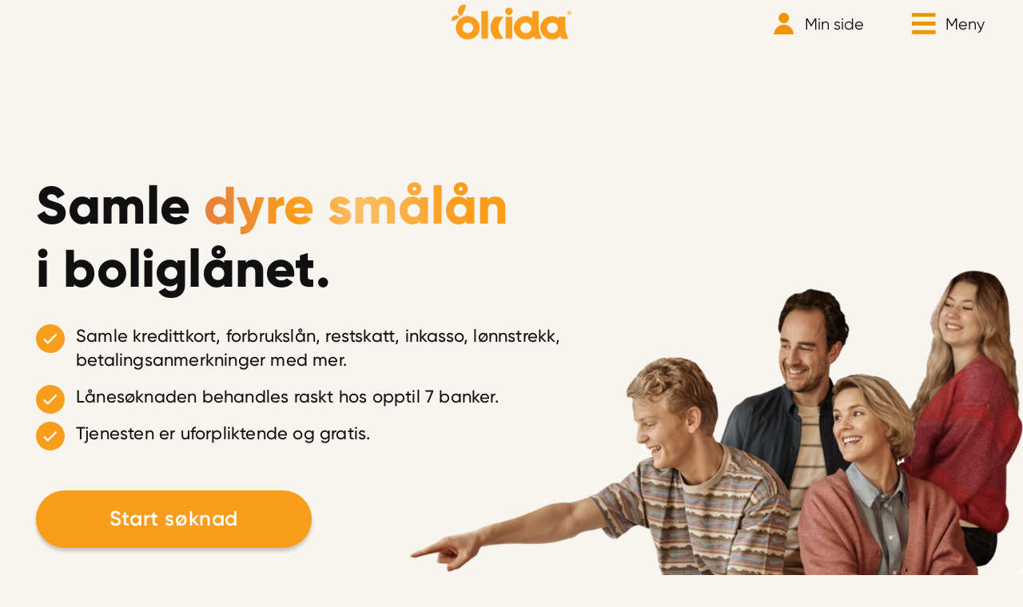

--- FILE ---
content_type: text/html; charset=UTF-8
request_url: https://okida.no/?utm_source=adtraction&utm_medium=affiliate&utm_campaign=adtraction&at_gd=C0691A9024BBE02F7AB73A78F5D4A3DA23AEE773
body_size: 25107
content:
<!doctype html>
<html lang="en-US">
<head>
    <meta charset="UTF-8">
    <meta http-equiv="x-ua-compatible" content="ie=edge">
    <meta name="viewport" content="width=device-width, initial-scale=1.0">
    <script>
	window.dataLayer = window.dataLayer || [];
	function gtag() {
		dataLayer.push(arguments);
	}
	gtag("consent", "default", {
		ad_user_data: "denied",
		ad_personalization: "denied",
		ad_storage: "denied",
		analytics_storage: "denied",
		functionality_storage: "denied",
		personalization_storage: "denied",
		security_storage: "granted",
		wait_for_update: 500,
	});
	gtag("set", "ads_data_redaction", true);
	</script>
<script>
		(function (w, d, s, l, i) {
		w[l] = w[l] || []; w[l].push({'gtm.start':new Date().getTime(), event: 'gtm.js'});
		var f = d.getElementsByTagName(s)[0],  j = d.createElement(s), dl = l !== 'dataLayer' ? '&l=' + l : '';
		j.async = true; j.src = 'https://www.googletagmanager.com/gtm.js?id=' + i + dl;
		f.parentNode.insertBefore(j, f);})(
		window,
		document,
		'script',
		'dataLayer',
		'GTM-KDZLX6R'
	);
</script>
<script type="text/javascript"
		id="Cookiebot"
		src="https://consent.cookiebot.com/uc.js"
		data-implementation="wp"
		data-cbid="f2ca0f42-9763-476a-b221-5c8756ad9f10"
						data-culture="NB"
					></script>
<meta name='robots' content='index, follow, max-image-preview:large, max-snippet:-1, max-video-preview:-1' />
	<style>img:is([sizes="auto" i], [sizes^="auto," i]) { contain-intrinsic-size: 3000px 1500px }</style>
	
	<!-- This site is optimized with the Yoast SEO plugin v24.0 - https://yoast.com/wordpress/plugins/seo/ -->
	<title>Rask og god økonomisk hjelp - Okida</title>
	<meta name="description" content="Okida er spesialister på å hjelpe folk til en ny og bedre økonomisk hverdag. Har du sikkerhet i bolig? Få tilbud fra inntil 9 banker samtidig!" />
	<link rel="canonical" href="https://okida.no/" />
	<meta property="og:locale" content="en_US" />
	<meta property="og:type" content="website" />
	<meta property="og:title" content="Rask og god økonomisk hjelp - Okida" />
	<meta property="og:description" content="Okida er spesialister på å hjelpe folk til en ny og bedre økonomisk hverdag. Har du sikkerhet i bolig? Få tilbud fra inntil 9 banker samtidig!" />
	<meta property="og:url" content="https://okida.no/" />
	<meta property="og:site_name" content="Okida" />
	<meta name="twitter:card" content="summary_large_image" />
	<!-- / Yoast SEO plugin. -->


<link rel='dns-prefetch' href='//js-eu1.hs-scripts.com' />
<script type="text/javascript">
/* <![CDATA[ */
window._wpemojiSettings = {"baseUrl":"https:\/\/s.w.org\/images\/core\/emoji\/15.0.3\/72x72\/","ext":".png","svgUrl":"https:\/\/s.w.org\/images\/core\/emoji\/15.0.3\/svg\/","svgExt":".svg","source":{"concatemoji":"https:\/\/okida.no\/wp-includes\/js\/wp-emoji-release.min.js?ver=6.7.1"}};
/*! This file is auto-generated */
!function(i,n){var o,s,e;function c(e){try{var t={supportTests:e,timestamp:(new Date).valueOf()};sessionStorage.setItem(o,JSON.stringify(t))}catch(e){}}function p(e,t,n){e.clearRect(0,0,e.canvas.width,e.canvas.height),e.fillText(t,0,0);var t=new Uint32Array(e.getImageData(0,0,e.canvas.width,e.canvas.height).data),r=(e.clearRect(0,0,e.canvas.width,e.canvas.height),e.fillText(n,0,0),new Uint32Array(e.getImageData(0,0,e.canvas.width,e.canvas.height).data));return t.every(function(e,t){return e===r[t]})}function u(e,t,n){switch(t){case"flag":return n(e,"\ud83c\udff3\ufe0f\u200d\u26a7\ufe0f","\ud83c\udff3\ufe0f\u200b\u26a7\ufe0f")?!1:!n(e,"\ud83c\uddfa\ud83c\uddf3","\ud83c\uddfa\u200b\ud83c\uddf3")&&!n(e,"\ud83c\udff4\udb40\udc67\udb40\udc62\udb40\udc65\udb40\udc6e\udb40\udc67\udb40\udc7f","\ud83c\udff4\u200b\udb40\udc67\u200b\udb40\udc62\u200b\udb40\udc65\u200b\udb40\udc6e\u200b\udb40\udc67\u200b\udb40\udc7f");case"emoji":return!n(e,"\ud83d\udc26\u200d\u2b1b","\ud83d\udc26\u200b\u2b1b")}return!1}function f(e,t,n){var r="undefined"!=typeof WorkerGlobalScope&&self instanceof WorkerGlobalScope?new OffscreenCanvas(300,150):i.createElement("canvas"),a=r.getContext("2d",{willReadFrequently:!0}),o=(a.textBaseline="top",a.font="600 32px Arial",{});return e.forEach(function(e){o[e]=t(a,e,n)}),o}function t(e){var t=i.createElement("script");t.src=e,t.defer=!0,i.head.appendChild(t)}"undefined"!=typeof Promise&&(o="wpEmojiSettingsSupports",s=["flag","emoji"],n.supports={everything:!0,everythingExceptFlag:!0},e=new Promise(function(e){i.addEventListener("DOMContentLoaded",e,{once:!0})}),new Promise(function(t){var n=function(){try{var e=JSON.parse(sessionStorage.getItem(o));if("object"==typeof e&&"number"==typeof e.timestamp&&(new Date).valueOf()<e.timestamp+604800&&"object"==typeof e.supportTests)return e.supportTests}catch(e){}return null}();if(!n){if("undefined"!=typeof Worker&&"undefined"!=typeof OffscreenCanvas&&"undefined"!=typeof URL&&URL.createObjectURL&&"undefined"!=typeof Blob)try{var e="postMessage("+f.toString()+"("+[JSON.stringify(s),u.toString(),p.toString()].join(",")+"));",r=new Blob([e],{type:"text/javascript"}),a=new Worker(URL.createObjectURL(r),{name:"wpTestEmojiSupports"});return void(a.onmessage=function(e){c(n=e.data),a.terminate(),t(n)})}catch(e){}c(n=f(s,u,p))}t(n)}).then(function(e){for(var t in e)n.supports[t]=e[t],n.supports.everything=n.supports.everything&&n.supports[t],"flag"!==t&&(n.supports.everythingExceptFlag=n.supports.everythingExceptFlag&&n.supports[t]);n.supports.everythingExceptFlag=n.supports.everythingExceptFlag&&!n.supports.flag,n.DOMReady=!1,n.readyCallback=function(){n.DOMReady=!0}}).then(function(){return e}).then(function(){var e;n.supports.everything||(n.readyCallback(),(e=n.source||{}).concatemoji?t(e.concatemoji):e.wpemoji&&e.twemoji&&(t(e.twemoji),t(e.wpemoji)))}))}((window,document),window._wpemojiSettings);
/* ]]> */
</script>
<style id='wp-emoji-styles-inline-css' type='text/css'>

	img.wp-smiley, img.emoji {
		display: inline !important;
		border: none !important;
		box-shadow: none !important;
		height: 1em !important;
		width: 1em !important;
		margin: 0 0.07em !important;
		vertical-align: -0.1em !important;
		background: none !important;
		padding: 0 !important;
	}
</style>
<link rel='stylesheet' id='wp-block-library-css' href='https://okida.no/wp-includes/css/dist/block-library/style.min.css?ver=6.7.1' type='text/css' media='all' />
<style id='classic-theme-styles-inline-css' type='text/css'>
/*! This file is auto-generated */
.wp-block-button__link{color:#fff;background-color:#32373c;border-radius:9999px;box-shadow:none;text-decoration:none;padding:calc(.667em + 2px) calc(1.333em + 2px);font-size:1.125em}.wp-block-file__button{background:#32373c;color:#fff;text-decoration:none}
</style>
<style id='global-styles-inline-css' type='text/css'>
:root{--wp--preset--aspect-ratio--square: 1;--wp--preset--aspect-ratio--4-3: 4/3;--wp--preset--aspect-ratio--3-4: 3/4;--wp--preset--aspect-ratio--3-2: 3/2;--wp--preset--aspect-ratio--2-3: 2/3;--wp--preset--aspect-ratio--16-9: 16/9;--wp--preset--aspect-ratio--9-16: 9/16;--wp--preset--color--black: #000000;--wp--preset--color--cyan-bluish-gray: #abb8c3;--wp--preset--color--white: #ffffff;--wp--preset--color--pale-pink: #f78da7;--wp--preset--color--vivid-red: #cf2e2e;--wp--preset--color--luminous-vivid-orange: #ff6900;--wp--preset--color--luminous-vivid-amber: #fcb900;--wp--preset--color--light-green-cyan: #7bdcb5;--wp--preset--color--vivid-green-cyan: #00d084;--wp--preset--color--pale-cyan-blue: #8ed1fc;--wp--preset--color--vivid-cyan-blue: #0693e3;--wp--preset--color--vivid-purple: #9b51e0;--wp--preset--gradient--vivid-cyan-blue-to-vivid-purple: linear-gradient(135deg,rgba(6,147,227,1) 0%,rgb(155,81,224) 100%);--wp--preset--gradient--light-green-cyan-to-vivid-green-cyan: linear-gradient(135deg,rgb(122,220,180) 0%,rgb(0,208,130) 100%);--wp--preset--gradient--luminous-vivid-amber-to-luminous-vivid-orange: linear-gradient(135deg,rgba(252,185,0,1) 0%,rgba(255,105,0,1) 100%);--wp--preset--gradient--luminous-vivid-orange-to-vivid-red: linear-gradient(135deg,rgba(255,105,0,1) 0%,rgb(207,46,46) 100%);--wp--preset--gradient--very-light-gray-to-cyan-bluish-gray: linear-gradient(135deg,rgb(238,238,238) 0%,rgb(169,184,195) 100%);--wp--preset--gradient--cool-to-warm-spectrum: linear-gradient(135deg,rgb(74,234,220) 0%,rgb(151,120,209) 20%,rgb(207,42,186) 40%,rgb(238,44,130) 60%,rgb(251,105,98) 80%,rgb(254,248,76) 100%);--wp--preset--gradient--blush-light-purple: linear-gradient(135deg,rgb(255,206,236) 0%,rgb(152,150,240) 100%);--wp--preset--gradient--blush-bordeaux: linear-gradient(135deg,rgb(254,205,165) 0%,rgb(254,45,45) 50%,rgb(107,0,62) 100%);--wp--preset--gradient--luminous-dusk: linear-gradient(135deg,rgb(255,203,112) 0%,rgb(199,81,192) 50%,rgb(65,88,208) 100%);--wp--preset--gradient--pale-ocean: linear-gradient(135deg,rgb(255,245,203) 0%,rgb(182,227,212) 50%,rgb(51,167,181) 100%);--wp--preset--gradient--electric-grass: linear-gradient(135deg,rgb(202,248,128) 0%,rgb(113,206,126) 100%);--wp--preset--gradient--midnight: linear-gradient(135deg,rgb(2,3,129) 0%,rgb(40,116,252) 100%);--wp--preset--font-size--small: 13px;--wp--preset--font-size--medium: 20px;--wp--preset--font-size--large: 36px;--wp--preset--font-size--x-large: 42px;--wp--preset--spacing--20: 0.44rem;--wp--preset--spacing--30: 0.67rem;--wp--preset--spacing--40: 1rem;--wp--preset--spacing--50: 1.5rem;--wp--preset--spacing--60: 2.25rem;--wp--preset--spacing--70: 3.38rem;--wp--preset--spacing--80: 5.06rem;--wp--preset--shadow--natural: 6px 6px 9px rgba(0, 0, 0, 0.2);--wp--preset--shadow--deep: 12px 12px 50px rgba(0, 0, 0, 0.4);--wp--preset--shadow--sharp: 6px 6px 0px rgba(0, 0, 0, 0.2);--wp--preset--shadow--outlined: 6px 6px 0px -3px rgba(255, 255, 255, 1), 6px 6px rgba(0, 0, 0, 1);--wp--preset--shadow--crisp: 6px 6px 0px rgba(0, 0, 0, 1);}:where(.is-layout-flex){gap: 0.5em;}:where(.is-layout-grid){gap: 0.5em;}body .is-layout-flex{display: flex;}.is-layout-flex{flex-wrap: wrap;align-items: center;}.is-layout-flex > :is(*, div){margin: 0;}body .is-layout-grid{display: grid;}.is-layout-grid > :is(*, div){margin: 0;}:where(.wp-block-columns.is-layout-flex){gap: 2em;}:where(.wp-block-columns.is-layout-grid){gap: 2em;}:where(.wp-block-post-template.is-layout-flex){gap: 1.25em;}:where(.wp-block-post-template.is-layout-grid){gap: 1.25em;}.has-black-color{color: var(--wp--preset--color--black) !important;}.has-cyan-bluish-gray-color{color: var(--wp--preset--color--cyan-bluish-gray) !important;}.has-white-color{color: var(--wp--preset--color--white) !important;}.has-pale-pink-color{color: var(--wp--preset--color--pale-pink) !important;}.has-vivid-red-color{color: var(--wp--preset--color--vivid-red) !important;}.has-luminous-vivid-orange-color{color: var(--wp--preset--color--luminous-vivid-orange) !important;}.has-luminous-vivid-amber-color{color: var(--wp--preset--color--luminous-vivid-amber) !important;}.has-light-green-cyan-color{color: var(--wp--preset--color--light-green-cyan) !important;}.has-vivid-green-cyan-color{color: var(--wp--preset--color--vivid-green-cyan) !important;}.has-pale-cyan-blue-color{color: var(--wp--preset--color--pale-cyan-blue) !important;}.has-vivid-cyan-blue-color{color: var(--wp--preset--color--vivid-cyan-blue) !important;}.has-vivid-purple-color{color: var(--wp--preset--color--vivid-purple) !important;}.has-black-background-color{background-color: var(--wp--preset--color--black) !important;}.has-cyan-bluish-gray-background-color{background-color: var(--wp--preset--color--cyan-bluish-gray) !important;}.has-white-background-color{background-color: var(--wp--preset--color--white) !important;}.has-pale-pink-background-color{background-color: var(--wp--preset--color--pale-pink) !important;}.has-vivid-red-background-color{background-color: var(--wp--preset--color--vivid-red) !important;}.has-luminous-vivid-orange-background-color{background-color: var(--wp--preset--color--luminous-vivid-orange) !important;}.has-luminous-vivid-amber-background-color{background-color: var(--wp--preset--color--luminous-vivid-amber) !important;}.has-light-green-cyan-background-color{background-color: var(--wp--preset--color--light-green-cyan) !important;}.has-vivid-green-cyan-background-color{background-color: var(--wp--preset--color--vivid-green-cyan) !important;}.has-pale-cyan-blue-background-color{background-color: var(--wp--preset--color--pale-cyan-blue) !important;}.has-vivid-cyan-blue-background-color{background-color: var(--wp--preset--color--vivid-cyan-blue) !important;}.has-vivid-purple-background-color{background-color: var(--wp--preset--color--vivid-purple) !important;}.has-black-border-color{border-color: var(--wp--preset--color--black) !important;}.has-cyan-bluish-gray-border-color{border-color: var(--wp--preset--color--cyan-bluish-gray) !important;}.has-white-border-color{border-color: var(--wp--preset--color--white) !important;}.has-pale-pink-border-color{border-color: var(--wp--preset--color--pale-pink) !important;}.has-vivid-red-border-color{border-color: var(--wp--preset--color--vivid-red) !important;}.has-luminous-vivid-orange-border-color{border-color: var(--wp--preset--color--luminous-vivid-orange) !important;}.has-luminous-vivid-amber-border-color{border-color: var(--wp--preset--color--luminous-vivid-amber) !important;}.has-light-green-cyan-border-color{border-color: var(--wp--preset--color--light-green-cyan) !important;}.has-vivid-green-cyan-border-color{border-color: var(--wp--preset--color--vivid-green-cyan) !important;}.has-pale-cyan-blue-border-color{border-color: var(--wp--preset--color--pale-cyan-blue) !important;}.has-vivid-cyan-blue-border-color{border-color: var(--wp--preset--color--vivid-cyan-blue) !important;}.has-vivid-purple-border-color{border-color: var(--wp--preset--color--vivid-purple) !important;}.has-vivid-cyan-blue-to-vivid-purple-gradient-background{background: var(--wp--preset--gradient--vivid-cyan-blue-to-vivid-purple) !important;}.has-light-green-cyan-to-vivid-green-cyan-gradient-background{background: var(--wp--preset--gradient--light-green-cyan-to-vivid-green-cyan) !important;}.has-luminous-vivid-amber-to-luminous-vivid-orange-gradient-background{background: var(--wp--preset--gradient--luminous-vivid-amber-to-luminous-vivid-orange) !important;}.has-luminous-vivid-orange-to-vivid-red-gradient-background{background: var(--wp--preset--gradient--luminous-vivid-orange-to-vivid-red) !important;}.has-very-light-gray-to-cyan-bluish-gray-gradient-background{background: var(--wp--preset--gradient--very-light-gray-to-cyan-bluish-gray) !important;}.has-cool-to-warm-spectrum-gradient-background{background: var(--wp--preset--gradient--cool-to-warm-spectrum) !important;}.has-blush-light-purple-gradient-background{background: var(--wp--preset--gradient--blush-light-purple) !important;}.has-blush-bordeaux-gradient-background{background: var(--wp--preset--gradient--blush-bordeaux) !important;}.has-luminous-dusk-gradient-background{background: var(--wp--preset--gradient--luminous-dusk) !important;}.has-pale-ocean-gradient-background{background: var(--wp--preset--gradient--pale-ocean) !important;}.has-electric-grass-gradient-background{background: var(--wp--preset--gradient--electric-grass) !important;}.has-midnight-gradient-background{background: var(--wp--preset--gradient--midnight) !important;}.has-small-font-size{font-size: var(--wp--preset--font-size--small) !important;}.has-medium-font-size{font-size: var(--wp--preset--font-size--medium) !important;}.has-large-font-size{font-size: var(--wp--preset--font-size--large) !important;}.has-x-large-font-size{font-size: var(--wp--preset--font-size--x-large) !important;}
:where(.wp-block-post-template.is-layout-flex){gap: 1.25em;}:where(.wp-block-post-template.is-layout-grid){gap: 1.25em;}
:where(.wp-block-columns.is-layout-flex){gap: 2em;}:where(.wp-block-columns.is-layout-grid){gap: 2em;}
:root :where(.wp-block-pullquote){font-size: 1.5em;line-height: 1.6;}
</style>
<link rel='stylesheet' id='contact-form-7-css' href='https://okida.no/wp-content/plugins/contact-form-7/includes/css/styles.css?ver=6.0.1' type='text/css' media='all' />
<link rel='stylesheet' id='simple-banner-style-css' href='https://okida.no/wp-content/plugins/simple-banner/simple-banner.css?ver=3.0.3' type='text/css' media='all' />
<link rel='stylesheet' id='bootstrap-css' href='https://okida.no/wp-content/themes/finanstipset/assets/css/bootstrap.min.css?ver=6.7.1' type='text/css' media='all' />
<link rel='stylesheet' id='theme-css' href='https://okida.no/wp-content/themes/finanstipset/assets/css/app.css?ver=ff612f159c694a7afd61d87843b94f05a1dd6e93' type='text/css' media='all' />
<script type="text/javascript" src="https://okida.no/wp-includes/js/jquery/jquery.min.js?ver=3.7.1" id="jquery-core-js"></script>
<script type="text/javascript" defer='defer' src="https://okida.no/wp-includes/js/jquery/jquery-migrate.min.js?ver=3.4.1" id="jquery-migrate-js"></script>
<script type="text/javascript" id="simple-banner-script-js-before">
/* <![CDATA[ */
const simpleBannerScriptParams = {"pro_version_enabled":"","debug_mode":false,"id":99769,"version":"3.0.3","banner_params":[{"hide_simple_banner":"yes","simple_banner_prepend_element":false,"simple_banner_position":"footer","header_margin":"","header_padding":"","wp_body_open_enabled":"","wp_body_open":true,"simple_banner_z_index":false,"simple_banner_text":"Tidligere Finanstipset har bytt navn til Okida","disabled_on_current_page":false,"disabled_pages_array":[],"is_current_page_a_post":false,"disabled_on_posts":"","simple_banner_disabled_page_paths":false,"simple_banner_font_size":"16px","simple_banner_color":"#0C1B40","simple_banner_text_color":"#ffffff","simple_banner_link_color":"#F99D1C","simple_banner_close_color":"#F99D1C","simple_banner_custom_css":"left: 0;\r\nright: 0;\r\nmargin: 0 auto;\r\nwidth:28%;\r\ntransition: display 3s ease;","simple_banner_scrolling_custom_css":"display:none;","simple_banner_text_custom_css":"font-weight:400;\r\ndisplay: inline-block;\r\nmax-width: 90%;","simple_banner_button_css":"font-size: 20px;","site_custom_css":"","keep_site_custom_css":"","site_custom_js":"","keep_site_custom_js":"","close_button_enabled":"on","close_button_expiration":"30","close_button_cookie_set":false,"current_date":{"date":"2026-01-26 17:40:56.557731","timezone_type":3,"timezone":"UTC"},"start_date":{"date":"2026-01-26 17:40:56.557741","timezone_type":3,"timezone":"UTC"},"end_date":{"date":"2026-01-26 17:40:56.557747","timezone_type":3,"timezone":"UTC"},"simple_banner_start_after_date":false,"simple_banner_remove_after_date":false,"simple_banner_insert_inside_element":false}]}
/* ]]> */
</script>
<script type="text/javascript" defer='defer' src="https://okida.no/wp-content/plugins/simple-banner/simple-banner.js?ver=3.0.3" id="simple-banner-script-js"></script>
<link rel="https://api.w.org/" href="https://okida.no/wp-json/" /><link rel="alternate" title="JSON" type="application/json" href="https://okida.no/wp-json/wp/v2/pages/99769" /><link rel="EditURI" type="application/rsd+xml" title="RSD" href="https://okida.no/xmlrpc.php?rsd" />
<meta name="generator" content="WordPress 6.7.1" />
<link rel='shortlink' href='https://okida.no/' />
<link rel="alternate" title="oEmbed (JSON)" type="application/json+oembed" href="https://okida.no/wp-json/oembed/1.0/embed?url=https%3A%2F%2Fokida.no%2F" />
<link rel="alternate" title="oEmbed (XML)" type="text/xml+oembed" href="https://okida.no/wp-json/oembed/1.0/embed?url=https%3A%2F%2Fokida.no%2F&#038;format=xml" />
			<!-- DO NOT COPY THIS SNIPPET! Start of Page Analytics Tracking for HubSpot WordPress plugin v11.1.75-->
			<script class="hsq-set-content-id" data-content-id="standard-page">
				var _hsq = _hsq || [];
				_hsq.push(["setContentType", "standard-page"]);
			</script>
			<!-- DO NOT COPY THIS SNIPPET! End of Page Analytics Tracking for HubSpot WordPress plugin -->
			<style id="simple-banner-hide" type="text/css">.simple-banner{display:none;}</style><style id="simple-banner-position" type="text/css">.simple-banner{position:fixed;bottom:0;}</style><style id="simple-banner-font-size" type="text/css">.simple-banner .simple-banner-text{font-size:16px;}</style><style id="simple-banner-background-color" type="text/css">.simple-banner{background:#0C1B40;}</style><style id="simple-banner-text-color" type="text/css">.simple-banner .simple-banner-text{color:#ffffff;}</style><style id="simple-banner-link-color" type="text/css">.simple-banner .simple-banner-text a{color:#F99D1C;}</style><style id="simple-banner-z-index" type="text/css">.simple-banner{z-index: 99999;}</style><style id="simple-banner-close-color" type="text/css">.simple-banner .simple-banner-button{color:#F99D1C;}</style><style id="simple-banner-custom-css" type="text/css">.simple-banner{left: 0;
right: 0;
margin: 0 auto;
width:28%;
transition: display 3s ease;}</style><style id="simple-banner-scrolling-custom-css" type="text/css">.simple-banner.simple-banner-scrolling{display:none;}</style><style id="simple-banner-text-custom-css" type="text/css">.simple-banner .simple-banner-text{font-weight:400;
display: inline-block;
max-width: 90%;}</style><style id="simple-banner-button-css" type="text/css">.simple-banner .simple-banner-button{font-size: 20px;}</style><style id="simple-banner-site-custom-css-dummy" type="text/css"></style><script id="simple-banner-site-custom-js-dummy" type="text/javascript"></script><script>window.app = {"ajaxUrl":"https:\/\/okida.no\/wp-admin\/admin-ajax.php"}</script>

<script type="application/ld+json" class="saswp-schema-markup-output">
[{"@context":"https:\/\/schema.org\/","@type":"Organization","@id":"https:\/\/okida.no#Organization","name":"Okida","url":"https:\/\/okida.no","sameAs":[],"logo":{"@type":"ImageObject","url":"https:\/\/okida.no\/wp-content\/uploads\/2021\/08\/android-chrome-192x192-1.png","width":"192","height":"192"}}]
</script>



<script type="application/ld+json" class="saswp-custom-schema-markup-output">
{
  "@context": "https://schema.org",
  "@type": "FAQPage",
  "mainEntity": [
    {
      "@type": "Question",
      "name": "Hvem kan søke om refinansiering hos Finanstipset?",
      "acceptedAnswer": {
        "@type": "Answer",
        "text": "Er du fylt 23 år, er norsk statsborger med adresse i Folkeregisteret, og har minimum 250 000,- kr i årlig inntekt, kan du søke om lån hos oss – ingen problem."
      }
    },
    {
      "@type": "Question",
      "name": "Hvor mye kan jeg refinansiere hos dere?",
      "acceptedAnswer": {
        "@type": "Answer",
        "text": "Hos Finanstipset kan du låne inntil 100 000,- uten sikkerhet, og inntil 10 millioner med sikkerhet i bolig."
      }
    },
    {
      "@type": "Question",
      "name": "Hvilken rente kan jeg forvente meg?",
      "acceptedAnswer": {
        "@type": "Answer",
        "text": "Vi har gode renter. Hos oss er renten du får, styrt av din økonomiske situasjon: verdien på boligen din, hvor mye gjeld du har, og dine inntekter og utgifter. Men jo bedre økonomi, jo lavere blir renten. Alle de åtte samarbeidsbankene våre vil gjøre en helhetsvurdering basert på dine opplysninger. I tillegg vil din personlige rådgiver hos oss, forhandle med bankene om lavest mulig rente på dine vegne. Lånerenten får du presentert sammen med lånetilbudet. Akkurat nå ligger våre nominelle renter mellom 3,5 % – 8 %. <br><br>Eks: Eff. 5,58% 2 millioner over 25 år, Kost 1.659.238,- Totalt 3.659.238,-"
      }
    },
    {
      "@type": "Question",
      "name": "Hvordan får jeg svar på lånesøknaden?",
      "acceptedAnswer": {
        "@type": "Answer",
        "text": "Du får svar både på e-post, telefon og SMS, straks lånesøknaden din er ferdigbehandlet hos oss og samarbeidsbankene våre."
      }
    },
    {
      "@type": "Question",
      "name": "Hvilken nedbetalingstid skal jeg velge?",
      "acceptedAnswer": {
        "@type": "Answer",
        "text": "På boliglån kan du velge en nedbetalingstid på inntil 30 år. Det er ikke uvanlig ha 25 – 30 års nedbetalingstid på boliglånet, men generelt er det alltid smart å betale ned gjeld så raskt du kan. Er du usikker, hør med din personlige rådgiver hos oss."
      }
    }
  ]
}
</script>

<link rel="icon" href="https://okida.no/wp-content/uploads/2021/08/android-chrome-192x192-1.png" sizes="32x32" />
<link rel="icon" href="https://okida.no/wp-content/uploads/2021/08/android-chrome-192x192-1.png" sizes="192x192" />
<link rel="apple-touch-icon" href="https://okida.no/wp-content/uploads/2021/08/android-chrome-192x192-1.png" />
<meta name="msapplication-TileImage" content="https://okida.no/wp-content/uploads/2021/08/android-chrome-192x192-1.png" />

            <!-- Google Tag Manager -->
        <script>
            (function(w, d, s, l, i) {
                w[l] = w[l] || [];
                w[l].push({
                    'gtm.start': new Date().getTime(),
                    event: 'gtm.js'
                });
                var f = d.getElementsByTagName(s)[0],
                    j = d.createElement(s),
                    dl = l != 'dataLayer' ? '&l=' + l : '';
                j.async = true;
                j.src =
                    'https://www.googletagmanager.com/gtm.js?id=' + i + dl;
                f.parentNode.insertBefore(j, f);
            })(window, document, 'script', 'dataLayer', 'GTM-KDZLX6R');
        </script>
        <!-- End Google Tag Manager -->

        <!-- Google Analytics tag -->
                    <script async src="https://www.googletagmanager.com/gtag/js?id=AW-854249090"></script>
            <script>
                window.dataLayer = window.dataLayer || [];

                function gtag() {
                    dataLayer.push(arguments);
                }
                gtag('js', new Date());
                gtag('config', 'AW-854249090');
            </script>
        
        <!-- Microsoft Advertising -->
        <script>
            (function(w, d, t, r, u) {
                var f, n, i;
                w[u] = w[u] || [], f = function() {
                        var o = {
                            ti: " 148006385"
                        };
                        o.q = w[u], w[u] = new UET(o), w[u].push("pageLoad")
                    },
                    n = d.createElement(t), n.src = r, n.async = 1, n.onload = n.onreadystatechange = function() {
                        var s = this.readyState;
                        s && s !== "loaded" && s !== "complete" || (f(), n.onload = n.onreadystatechange = null)
                    },
                    i = d.getElementsByTagName(t)[0], i.parentNode.insertBefore(n, i)
            })
            (window, document, "script", "//bat.bing.com/bat.js", "uetq");
        </script>
        <!-- End Microsoft Advertising -->

        <script type="text/javascript">
            siteUrl = null;
        </script>
        <script type="text/javascript">
            (function() {
                function getQueryParam(param) {
                    const urlParams = new URLSearchParams(window.location.search);
                    return urlParams.get(param);
                }

                // Check if the param is already in sessionStorage
                let gclid = sessionStorage.getItem('gclid');
                let fbclid = sessionStorage.getItem('fbclid');
                let utmSource = sessionStorage.getItem('utm_source');

                if (!gclid) {
                    gclid = getQueryParam('gclid');
                    if (gclid) {
                        sessionStorage.setItem('gclid', gclid);
                    }
                }

                if (!fbclid) {
                    fbclid = getQueryParam('fbclid');
                    if (fbclid) {
                        sessionStorage.setItem('fbclid', fbclid);
                    }
                }

                if (!utmSource) {
                    utmSource = getQueryParam('utm_source');
                    if (utmSource) {
                        sessionStorage.setItem('utm_source', utmSource);
                    }
                }

                window.utmSource = utmSource || null;
                window.googleAdClickId = gclid || null;
                window.metaClickId = fbclid || null;
                window.metaPixelId = 1119163151769671            })();
        </script>
        <!-- Facebook Pixel Code -->
        <script>
            ! function(f, b, e, v, n, t, s) {
                if (f.fbq) return;
                n = f.fbq = function() {
                    n.callMethod ?
                        n.callMethod.apply(n, arguments) : n.queue.push(arguments)
                };
                if (!f._fbq) f._fbq = n;
                n.push = n;
                n.loaded = !0;
                n.version = '2.0';
                n.queue = [];
                t = b.createElement(e);
                t.async = !0;
                t.src = v;
                s = b.getElementsByTagName(e)[0];
                s.parentNode.insertBefore(t, s)
            }(window, document, 'script',
                'https://connect.facebook.net/en_US/fbevents.js');
            fbq('init', 1119163151769671);
            fbq('track', 'PageView');
        </script>
        <!-- End Facebook Pixel Code -->

        <!-- Snap Pixel Code -->
        <script type='text/javascript'>
            (function(e, t, n) {
                if (e.snaptr) return;
                var a = e.snaptr = function() {
                    a.handleRequest ? a.handleRequest.apply(a, arguments) : a.queue.push(arguments)
                };
                a.queue = [];
                var s = 'script';
                r = t.createElement(s);
                r.async = !0;
                r.src = n;
                var u = t.getElementsByTagName(s)[0];
                u.parentNode.insertBefore(r, u);
            })(window, document,
                'https://sc-static.net/scevent.min.js');
            snaptr('init', 'f1a87b0e-c377-4faa-8392-ece4988c897d', {
                'user_email': 'tbja23@gmail.com'
            });
            snaptr('track', 'PAGE_VIEW');
        </script>
        <!-- End Snap Pixel Code -->

        <!-- Crazy Egg Script -->
        <script type="text/javascript" src="//script.crazyegg.com/pages/scripts/0120/6366.js" async="async"></script>
    </head>
<body class="home page-template page-template-start-page page-template-start-page-php page page-id-99769">
	<!-- Google Tag Manager (noscript) -->
	<noscript>
		<iframe src="https://www.googletagmanager.com/ns.html?id=GTM-KDZLX6R" height="0" width="0" style="display:none;visibility:hidden">
		</iframe>
	</noscript>
	<!-- End Google Tag Manager (noscript) -->
	<noscript>
		<img height="1" width="1" style="display:none" alt="" src="https://www.facebook.com/tr?id=1119163151769671&ev=PageView&noscript=1" />
	</noscript>

	<div id="page-wrapper" class="">
		<header>
			<div class="container-fluid pr-5 pl-5 main-nav">
				<a href="https://okida.no" class="logo">
    <img src="https://okida.no/wp-content/themes/finanstipset/assets/images/okida-logo.svg" alt="Okida" />
</a>				<div class="row">
					<div class="col-md-6 col-10 left">
						<ul id="menu-top-navigation-left" class="menu"><li id="menu-item-255" class="menu-item menu-item-type-custom menu-item-object-custom menu-item-255"><a href="#loan-application">Søk her</a></li>
</ul>					</div>
					<div class="col-md-6 col-2 right ">
						<ul id="menu-top-navigation-right" class="menu"><li id="menu-item-7" class="login menu-item menu-item-type-custom menu-item-object-custom menu-item-7"><a href="https://minside.okida.no/applicant/login">Min side</a></li>
<li id="menu-item-8" class="hamburger menu-item menu-item-type-custom menu-item-object-custom menu-item-8"><a href="#">Meny</a></li>
</ul>					</div>
				</div>
			</div>
			<div class="container-fluid mobile-only mobile-menu">
				<div class="row top-nav">
					<div class="col-6 text-left">
						<a href="https://okida.no" class="logo">
    <img src="https://okida.no/wp-content/themes/finanstipset/assets/images/okida-logo.svg" alt="Okida" />
</a>					</div>
					<div class="col-6 text-right ">
						<div class="menu-btn">
    <a href="#" class="menu-toggle">
                    <span>Meny</span>
                <img 
            src="https://okida.no/wp-content/themes/finanstipset/assets/images/icons/hamburger.svg" 
            alt="Menu"
            width="27"
            height="47"
        />
    </a>
</div>					</div>
				</div>
				<div class="row bottom-nav">
					<div class="col-12 d-flex justify-content-center align-items-center">
						<a href="https://okida.no" class="logo">
    <img src="https://okida.no/wp-content/themes/finanstipset/assets/images/okida-logo.svg" alt="Okida" />
</a>						<div class="menu-btn">
    <a href="#" class="menu-toggle">
                <img 
            src="https://okida.no/wp-content/themes/finanstipset/assets/images/icons/hamburger.svg" 
            alt="Menu"
            width="27"
            height="47"
        />
    </a>
</div>					</div>
				</div>
			</div>
		</header>
				<main><section class="container-fluid l-grid m-auto pl-0 pr-0 hero variant-b">
  <div class="row full-height main-hero-row w-grid">
    <div class="col-lg-7 hero-content">
      <h1>Samle <span data-text="dyre smålån" class="shiny-text"></span> i boliglånet.</h1>
      <div class="row">
        <div class="col-12">
          <div class="hero-bullet-list">
                          <ul>
                                  <li>
                    <img decoding="async" src="https://okida.no/wp-content/themes/finanstipset/assets/images/icons/checkmark-icon.svg" alt="checkmark">
                    <p>Samle kredittkort, forbrukslån, restskatt, inkasso, lønnstrekk, betalingsanmerkninger med mer.</p>
                  </li>
                                  <li>
                    <img decoding="async" src="https://okida.no/wp-content/themes/finanstipset/assets/images/icons/checkmark-icon.svg" alt="checkmark">
                    <p>Lånesøknaden behandles raskt hos opptil 7 banker.</p>
                  </li>
                                  <li>
                    <img decoding="async" src="https://okida.no/wp-content/themes/finanstipset/assets/images/icons/checkmark-icon.svg" alt="checkmark">
                    <p>Tjenesten er uforpliktende og gratis.</p>
                  </li>
                              </ul>
                      </div>
        </div>
        <div class="col-12">
                      <a class="button large orange-bg" target="_self" href="#loan-application">Start søknad</a>
                  </div>
        <div class="col-lg-12 d-flex justify-content-center align-items-end tp-main">
          <div class="tp-main-widget container">
    <div class="row">
        <div class="col-lg-4 pl-0">
            <div class="stars-wrap">
                <img decoding="async" src="https://okida.no/wp-content/themes/finanstipset/assets/images/tp-stars.svg" alt="Trustpilot 5 stars">
            </div>
        </div>
        <div class="col-lg-8">
            <span class="score">
                4.8/5
            </span>
        </div>
        <div class="col-12 p-0">
            <a href="https://www.trustpilot.com/review/okida.no?languages=all" target="_blank">
                <span class="total-reviews">
                Basert på 500+ anmeldelser på Trustpilot
                </span>
            </a>
        </div>
    </div>
</div>        </div>
      </div>
    </div>
    <div class="col-lg-5 hero-image desktop-only">
      <img decoding="async" src="https://okida.no/wp-content/themes/finanstipset/assets/images/content/family-hero-image-3.png" alt="Family">
    </div>
    <div class="col-lg-5 hero-image mobile-only">
      <img decoding="async" src="https://okida.no/wp-content/themes/finanstipset/assets/images/content/mobile-hero-family.png" alt="Family">
    </div>
  </div>
  <div class="row ml-auto mr-auto justify-content-center align-items-center">
    <div class="col-md-12 trustpilot-widget-wrapper standard desktop-only">
  <div class="row">
    <div class="col-12 trustpilot-widget">
      <div class="row">
        <div class="col-lg-3 col-md-4 rating-container">
          <div class="rating-wrap">
            <!-- <span>Enestående</span> -->
            <div class="stars-wrap">
                              <img decoding="async" src="https://okida.no/wp-content/themes/finanstipset/assets/images/tp-green-star.svg" alt="Trustpilot 5 stars">
                              <img decoding="async" src="https://okida.no/wp-content/themes/finanstipset/assets/images/tp-green-star.svg" alt="Trustpilot 5 stars">
                              <img decoding="async" src="https://okida.no/wp-content/themes/finanstipset/assets/images/tp-green-star.svg" alt="Trustpilot 5 stars">
                              <img decoding="async" src="https://okida.no/wp-content/themes/finanstipset/assets/images/tp-green-star.svg" alt="Trustpilot 5 stars">
                              <img decoding="async" src="https://okida.no/wp-content/themes/finanstipset/assets/images/tp-green-star.svg" alt="Trustpilot 5 stars">
                          </div>
            <p>Basert på
              <a href="https://no.trustpilot.com/review/okida.no?utm_medium=trustbox&#038;utm_source=Carousel" target="_blank">
                500+ anmeldelser
              </a>
            </p>
            <div class="tp-log-wrap">
              <a href="https://no.trustpilot.com/review/okida.no?utm_medium=trustbox&#038;utm_source=Carousel" target="_blank">
                <img decoding="async" src="https://okida.no/wp-content/themes/finanstipset/assets/images/tp-logo.svg" alt="Trustpilot">
              </a>
            </div>
          </div>
        </div>
        <div class="col-lg-9 col-md-8">
          <div class="tp-reviews-slider">
                          <div class="review-item">
                <div class="stars-wrap">
                                      <img decoding="async" src="https://okida.no/wp-content/themes/finanstipset/assets/images/tp-green-star.svg" alt="Trustpilot 5 stars">
                                      <img decoding="async" src="https://okida.no/wp-content/themes/finanstipset/assets/images/tp-green-star.svg" alt="Trustpilot 5 stars">
                                      <img decoding="async" src="https://okida.no/wp-content/themes/finanstipset/assets/images/tp-green-star.svg" alt="Trustpilot 5 stars">
                                      <img decoding="async" src="https://okida.no/wp-content/themes/finanstipset/assets/images/tp-green-star.svg" alt="Trustpilot 5 stars">
                                      <img decoding="async" src="https://okida.no/wp-content/themes/finanstipset/assets/images/tp-green-star.svg" alt="Trustpilot 5 stars">
                                  </div>
                <div class="review-text">
                  <strong>Var min siste utvei før evt salg av…</strong>
                  <p>Var min siste utvei før evt salg av hus. Det har vert mye frem og til bake med &#8230;</p>
                  <span>Einar</span>,
                  <span class="review-date">2024</span>
                </div>
              </div>
                          <div class="review-item">
                <div class="stars-wrap">
                                      <img decoding="async" src="https://okida.no/wp-content/themes/finanstipset/assets/images/tp-green-star.svg" alt="Trustpilot 5 stars">
                                      <img decoding="async" src="https://okida.no/wp-content/themes/finanstipset/assets/images/tp-green-star.svg" alt="Trustpilot 5 stars">
                                      <img decoding="async" src="https://okida.no/wp-content/themes/finanstipset/assets/images/tp-green-star.svg" alt="Trustpilot 5 stars">
                                      <img decoding="async" src="https://okida.no/wp-content/themes/finanstipset/assets/images/tp-green-star.svg" alt="Trustpilot 5 stars">
                                      <img decoding="async" src="https://okida.no/wp-content/themes/finanstipset/assets/images/tp-green-star.svg" alt="Trustpilot 5 stars">
                                  </div>
                <div class="review-text">
                  <strong>Tusen takk Lars Standal Sørnes</strong>
                  <p>Tusen takk Lars Standal Sørnes ! Meget godt fornøyd!.. Rask og ekspeditt og hy&#8230;</p>
                  <span>Haamees</span>,
                  <span class="review-date">2024</span>
                </div>
              </div>
                          <div class="review-item">
                <div class="stars-wrap">
                                      <img decoding="async" src="https://okida.no/wp-content/themes/finanstipset/assets/images/tp-green-star.svg" alt="Trustpilot 5 stars">
                                      <img decoding="async" src="https://okida.no/wp-content/themes/finanstipset/assets/images/tp-green-star.svg" alt="Trustpilot 5 stars">
                                      <img decoding="async" src="https://okida.no/wp-content/themes/finanstipset/assets/images/tp-green-star.svg" alt="Trustpilot 5 stars">
                                      <img decoding="async" src="https://okida.no/wp-content/themes/finanstipset/assets/images/tp-green-star.svg" alt="Trustpilot 5 stars">
                                      <img decoding="async" src="https://okida.no/wp-content/themes/finanstipset/assets/images/tp-green-star.svg" alt="Trustpilot 5 stars">
                                  </div>
                <div class="review-text">
                  <strong>Jeg så en tv-reklame fra Okida</strong>
                  <p>Ofte når du ser en tv-reklame tenker du at dette bare er fagre ord uten realite&#8230;</p>
                  <span>Einar</span>,
                  <span class="review-date">2024</span>
                </div>
              </div>
                          <div class="review-item">
                <div class="stars-wrap">
                                      <img decoding="async" src="https://okida.no/wp-content/themes/finanstipset/assets/images/tp-green-star.svg" alt="Trustpilot 5 stars">
                                      <img decoding="async" src="https://okida.no/wp-content/themes/finanstipset/assets/images/tp-green-star.svg" alt="Trustpilot 5 stars">
                                      <img decoding="async" src="https://okida.no/wp-content/themes/finanstipset/assets/images/tp-green-star.svg" alt="Trustpilot 5 stars">
                                      <img decoding="async" src="https://okida.no/wp-content/themes/finanstipset/assets/images/tp-green-star.svg" alt="Trustpilot 5 stars">
                                      <img decoding="async" src="https://okida.no/wp-content/themes/finanstipset/assets/images/tp-green-star.svg" alt="Trustpilot 5 stars">
                                  </div>
                <div class="review-text">
                  <strong>Kundeservice av første klasse!</strong>
                  <p>Jeg vil bare si hvor imponert jeg er over hvordan min kunderådgiver Halvor hån&#8230;</p>
                  <span>Fikru</span>,
                  <span class="review-date">2024</span>
                </div>
              </div>
                          <div class="review-item">
                <div class="stars-wrap">
                                      <img decoding="async" src="https://okida.no/wp-content/themes/finanstipset/assets/images/tp-green-star.svg" alt="Trustpilot 5 stars">
                                      <img decoding="async" src="https://okida.no/wp-content/themes/finanstipset/assets/images/tp-green-star.svg" alt="Trustpilot 5 stars">
                                      <img decoding="async" src="https://okida.no/wp-content/themes/finanstipset/assets/images/tp-green-star.svg" alt="Trustpilot 5 stars">
                                      <img decoding="async" src="https://okida.no/wp-content/themes/finanstipset/assets/images/tp-green-star.svg" alt="Trustpilot 5 stars">
                                      <img decoding="async" src="https://okida.no/wp-content/themes/finanstipset/assets/images/tp-green-star.svg" alt="Trustpilot 5 stars">
                                  </div>
                <div class="review-text">
                  <strong>Tusen takk Sigmund!</strong>
                  <p>Sigmund fra Okida har vært helt strålende og dyktig. Han har hjulpet meg med h&#8230;</p>
                  <span>Don</span>,
                  <span class="review-date">2024</span>
                </div>
              </div>
                          <div class="review-item">
                <div class="stars-wrap">
                                      <img decoding="async" src="https://okida.no/wp-content/themes/finanstipset/assets/images/tp-green-star.svg" alt="Trustpilot 5 stars">
                                      <img decoding="async" src="https://okida.no/wp-content/themes/finanstipset/assets/images/tp-green-star.svg" alt="Trustpilot 5 stars">
                                      <img decoding="async" src="https://okida.no/wp-content/themes/finanstipset/assets/images/tp-green-star.svg" alt="Trustpilot 5 stars">
                                      <img decoding="async" src="https://okida.no/wp-content/themes/finanstipset/assets/images/tp-green-star.svg" alt="Trustpilot 5 stars">
                                      <img decoding="async" src="https://okida.no/wp-content/themes/finanstipset/assets/images/tp-green-star.svg" alt="Trustpilot 5 stars">
                                  </div>
                <div class="review-text">
                  <strong>Fantastisk mottagelse av Maria</strong>
                  <p>Fantastisk mottagelse av Maria. Etter en lang periode i en svært vanskelig øko&#8230;</p>
                  <span>Zainobi</span>,
                  <span class="review-date">2024</span>
                </div>
              </div>
                          <div class="review-item">
                <div class="stars-wrap">
                                      <img decoding="async" src="https://okida.no/wp-content/themes/finanstipset/assets/images/tp-green-star.svg" alt="Trustpilot 5 stars">
                                      <img decoding="async" src="https://okida.no/wp-content/themes/finanstipset/assets/images/tp-green-star.svg" alt="Trustpilot 5 stars">
                                      <img decoding="async" src="https://okida.no/wp-content/themes/finanstipset/assets/images/tp-green-star.svg" alt="Trustpilot 5 stars">
                                      <img decoding="async" src="https://okida.no/wp-content/themes/finanstipset/assets/images/tp-green-star.svg" alt="Trustpilot 5 stars">
                                      <img decoding="async" src="https://okida.no/wp-content/themes/finanstipset/assets/images/tp-green-star.svg" alt="Trustpilot 5 stars">
                                  </div>
                <div class="review-text">
                  <strong>En bedre service har jeg aldri opplevd!</strong>
                  <p>Den hjelpen jeg og samboer har fått av Okida har vært helt utrolig! For litt t&#8230;</p>
                  <span>Simen</span>,
                  <span class="review-date">2024</span>
                </div>
              </div>
                          <div class="review-item">
                <div class="stars-wrap">
                                      <img decoding="async" src="https://okida.no/wp-content/themes/finanstipset/assets/images/tp-green-star.svg" alt="Trustpilot 5 stars">
                                      <img decoding="async" src="https://okida.no/wp-content/themes/finanstipset/assets/images/tp-green-star.svg" alt="Trustpilot 5 stars">
                                      <img decoding="async" src="https://okida.no/wp-content/themes/finanstipset/assets/images/tp-green-star.svg" alt="Trustpilot 5 stars">
                                      <img decoding="async" src="https://okida.no/wp-content/themes/finanstipset/assets/images/tp-green-star.svg" alt="Trustpilot 5 stars">
                                      <img decoding="async" src="https://okida.no/wp-content/themes/finanstipset/assets/images/tp-green-star.svg" alt="Trustpilot 5 stars">
                                  </div>
                <div class="review-text">
                  <strong>Rask og enkel refinansiering</strong>
                  <p>Etter en oppussing av vår bolig kontaktet vi Okida for refinansiering slik at v&#8230;</p>
                  <span>Chris</span>,
                  <span class="review-date">2024</span>
                </div>
              </div>
                          <div class="review-item">
                <div class="stars-wrap">
                                      <img decoding="async" src="https://okida.no/wp-content/themes/finanstipset/assets/images/tp-green-star.svg" alt="Trustpilot 5 stars">
                                      <img decoding="async" src="https://okida.no/wp-content/themes/finanstipset/assets/images/tp-green-star.svg" alt="Trustpilot 5 stars">
                                      <img decoding="async" src="https://okida.no/wp-content/themes/finanstipset/assets/images/tp-green-star.svg" alt="Trustpilot 5 stars">
                                      <img decoding="async" src="https://okida.no/wp-content/themes/finanstipset/assets/images/tp-green-star.svg" alt="Trustpilot 5 stars">
                                      <img decoding="async" src="https://okida.no/wp-content/themes/finanstipset/assets/images/tp-green-star.svg" alt="Trustpilot 5 stars">
                                  </div>
                <div class="review-text">
                  <strong>Stor takk til Okida, representert av Sigmund</strong>
                  <p>Jeg takker Okida, representert av Sigmund, for en særdeles effektiv behandling &#8230;</p>
                  <span>Ingeborg</span>,
                  <span class="review-date">2024</span>
                </div>
              </div>
                          <div class="review-item">
                <div class="stars-wrap">
                                      <img decoding="async" src="https://okida.no/wp-content/themes/finanstipset/assets/images/tp-green-star.svg" alt="Trustpilot 5 stars">
                                      <img decoding="async" src="https://okida.no/wp-content/themes/finanstipset/assets/images/tp-green-star.svg" alt="Trustpilot 5 stars">
                                      <img decoding="async" src="https://okida.no/wp-content/themes/finanstipset/assets/images/tp-green-star.svg" alt="Trustpilot 5 stars">
                                      <img decoding="async" src="https://okida.no/wp-content/themes/finanstipset/assets/images/tp-green-star.svg" alt="Trustpilot 5 stars">
                                      <img decoding="async" src="https://okida.no/wp-content/themes/finanstipset/assets/images/tp-green-star.svg" alt="Trustpilot 5 stars">
                                  </div>
                <div class="review-text">
                  <strong>Utrolig fornøyd og takknemlig for den…</strong>
                  <p>Utrolig fornøyd og takknemlig for den hjelpen vi har fått. Mathias har vært i&#8230;</p>
                  <span>LK</span>,
                  <span class="review-date">2024</span>
                </div>
              </div>
                          <div class="review-item">
                <div class="stars-wrap">
                                      <img decoding="async" src="https://okida.no/wp-content/themes/finanstipset/assets/images/tp-green-star.svg" alt="Trustpilot 5 stars">
                                      <img decoding="async" src="https://okida.no/wp-content/themes/finanstipset/assets/images/tp-green-star.svg" alt="Trustpilot 5 stars">
                                      <img decoding="async" src="https://okida.no/wp-content/themes/finanstipset/assets/images/tp-green-star.svg" alt="Trustpilot 5 stars">
                                      <img decoding="async" src="https://okida.no/wp-content/themes/finanstipset/assets/images/tp-green-star.svg" alt="Trustpilot 5 stars">
                                      <img decoding="async" src="https://okida.no/wp-content/themes/finanstipset/assets/images/tp-green-star.svg" alt="Trustpilot 5 stars">
                                  </div>
                <div class="review-text">
                  <strong>En stor Takk til Martin og Okida&#8230;</strong>
                  <p>Du er fantastisk Martin&#8230;din eksepertise har vært uvurderlig gjennom hele pros&#8230;</p>
                  <span>Folk</span>,
                  <span class="review-date">2024</span>
                </div>
              </div>
                          <div class="review-item">
                <div class="stars-wrap">
                                      <img decoding="async" src="https://okida.no/wp-content/themes/finanstipset/assets/images/tp-green-star.svg" alt="Trustpilot 5 stars">
                                      <img decoding="async" src="https://okida.no/wp-content/themes/finanstipset/assets/images/tp-green-star.svg" alt="Trustpilot 5 stars">
                                      <img decoding="async" src="https://okida.no/wp-content/themes/finanstipset/assets/images/tp-green-star.svg" alt="Trustpilot 5 stars">
                                      <img decoding="async" src="https://okida.no/wp-content/themes/finanstipset/assets/images/tp-green-star.svg" alt="Trustpilot 5 stars">
                                      <img decoding="async" src="https://okida.no/wp-content/themes/finanstipset/assets/images/tp-green-star.svg" alt="Trustpilot 5 stars">
                                  </div>
                <div class="review-text">
                  <strong>Fantastisk mottagelse av Halvor</strong>
                  <p>Fantastisk mottagelse av Halvor. Etter en lang periode i en svært vanskelig øk&#8230;</p>
                  <span>Anne I</span>,
                  <span class="review-date">2024</span>
                </div>
              </div>
                          <div class="review-item">
                <div class="stars-wrap">
                                      <img decoding="async" src="https://okida.no/wp-content/themes/finanstipset/assets/images/tp-green-star.svg" alt="Trustpilot 5 stars">
                                      <img decoding="async" src="https://okida.no/wp-content/themes/finanstipset/assets/images/tp-green-star.svg" alt="Trustpilot 5 stars">
                                      <img decoding="async" src="https://okida.no/wp-content/themes/finanstipset/assets/images/tp-green-star.svg" alt="Trustpilot 5 stars">
                                      <img decoding="async" src="https://okida.no/wp-content/themes/finanstipset/assets/images/tp-green-star.svg" alt="Trustpilot 5 stars">
                                      <img decoding="async" src="https://okida.no/wp-content/themes/finanstipset/assets/images/tp-green-star.svg" alt="Trustpilot 5 stars">
                                  </div>
                <div class="review-text">
                  <strong>Jeg er svært positivt overrasket.</strong>
                  <p>Jeg er svært positivt overrasket og skikkelig takknemlig for opplevelsen med Ok&#8230;</p>
                  <span>Guri</span>,
                  <span class="review-date">2024</span>
                </div>
              </div>
                          <div class="review-item">
                <div class="stars-wrap">
                                      <img decoding="async" src="https://okida.no/wp-content/themes/finanstipset/assets/images/tp-green-star.svg" alt="Trustpilot 5 stars">
                                      <img decoding="async" src="https://okida.no/wp-content/themes/finanstipset/assets/images/tp-green-star.svg" alt="Trustpilot 5 stars">
                                      <img decoding="async" src="https://okida.no/wp-content/themes/finanstipset/assets/images/tp-green-star.svg" alt="Trustpilot 5 stars">
                                      <img decoding="async" src="https://okida.no/wp-content/themes/finanstipset/assets/images/tp-green-star.svg" alt="Trustpilot 5 stars">
                                      <img decoding="async" src="https://okida.no/wp-content/themes/finanstipset/assets/images/tp-green-star.svg" alt="Trustpilot 5 stars">
                                  </div>
                <div class="review-text">
                  <strong>Takk for hjelpen!</strong>
                  <p>Vi fikk suveren hjelp av Sigmund til å finne en god løsning på en vanskelig o&#8230;</p>
                  <span>Ståle</span>,
                  <span class="review-date">2024</span>
                </div>
              </div>
                      </div>
        </div>
      </div>
    </div>
  </div>
</div>    <div class="col-md-12 mobile-only tp-hero-slider-wrapper">
      <div class="tp-hero-slider-wrap mobile">
    <div class="tp-hero-slider">
                                <div class="tp-review">
                <div class="row">
                    <div class="col-12">
                        <ul class="p-0 text-center">
                                                            <li class="d-inline-block">
                                    <img decoding="async" src="https://okida.no/wp-content/themes/finanstipset/assets/images/tp-green-star.svg" alt="Star">
                                </li>
                                                            <li class="d-inline-block">
                                    <img decoding="async" src="https://okida.no/wp-content/themes/finanstipset/assets/images/tp-green-star.svg" alt="Star">
                                </li>
                                                            <li class="d-inline-block">
                                    <img decoding="async" src="https://okida.no/wp-content/themes/finanstipset/assets/images/tp-green-star.svg" alt="Star">
                                </li>
                                                            <li class="d-inline-block">
                                    <img decoding="async" src="https://okida.no/wp-content/themes/finanstipset/assets/images/tp-green-star.svg" alt="Star">
                                </li>
                                                            <li class="d-inline-block">
                                    <img decoding="async" src="https://okida.no/wp-content/themes/finanstipset/assets/images/tp-green-star.svg" alt="Star">
                                </li>
                                                    </ul>
                        <span class="review-title">
                            <a href="https://www.trustpilot.com/reviews/1" target="_blank">
                                Var min siste utvei før evt salg av…                            </a>
                        </span>
                        <p class="review-text">
                            Var min siste utvei før evt salg av hus. Det har vert mye frem og til bake med &#8230;                        </p>
                    </div>
                </div>
                <div class="row h-100 align-items-end">
                    <div class="col-12">
                        <div class="tp-review-consumer">
                            <a href="https://www.trustpilot.com/reviews/1" class="tp-link" target="_blank">
                                <span class="consumer-name d-block">
                                    Einar                                </span>
                                <span class="review-date d-block">
                                    2024                                </span>
                            </a>
                        </div>
                    </div>
                </div>
            </div>
                                <div class="tp-review">
                <div class="row">
                    <div class="col-12">
                        <ul class="p-0 text-center">
                                                            <li class="d-inline-block">
                                    <img decoding="async" src="https://okida.no/wp-content/themes/finanstipset/assets/images/tp-green-star.svg" alt="Star">
                                </li>
                                                            <li class="d-inline-block">
                                    <img decoding="async" src="https://okida.no/wp-content/themes/finanstipset/assets/images/tp-green-star.svg" alt="Star">
                                </li>
                                                            <li class="d-inline-block">
                                    <img decoding="async" src="https://okida.no/wp-content/themes/finanstipset/assets/images/tp-green-star.svg" alt="Star">
                                </li>
                                                            <li class="d-inline-block">
                                    <img decoding="async" src="https://okida.no/wp-content/themes/finanstipset/assets/images/tp-green-star.svg" alt="Star">
                                </li>
                                                            <li class="d-inline-block">
                                    <img decoding="async" src="https://okida.no/wp-content/themes/finanstipset/assets/images/tp-green-star.svg" alt="Star">
                                </li>
                                                    </ul>
                        <span class="review-title">
                            <a href="https://www.trustpilot.com/reviews/2" target="_blank">
                                Tusen takk Lars Standal Sørnes                            </a>
                        </span>
                        <p class="review-text">
                            Tusen takk Lars Standal Sørnes ! Meget godt fornøyd!.. Rask og ekspeditt og hy&#8230;                        </p>
                    </div>
                </div>
                <div class="row h-100 align-items-end">
                    <div class="col-12">
                        <div class="tp-review-consumer">
                            <a href="https://www.trustpilot.com/reviews/2" class="tp-link" target="_blank">
                                <span class="consumer-name d-block">
                                    Haamees                                </span>
                                <span class="review-date d-block">
                                    2024                                </span>
                            </a>
                        </div>
                    </div>
                </div>
            </div>
                                <div class="tp-review">
                <div class="row">
                    <div class="col-12">
                        <ul class="p-0 text-center">
                                                            <li class="d-inline-block">
                                    <img decoding="async" src="https://okida.no/wp-content/themes/finanstipset/assets/images/tp-green-star.svg" alt="Star">
                                </li>
                                                            <li class="d-inline-block">
                                    <img decoding="async" src="https://okida.no/wp-content/themes/finanstipset/assets/images/tp-green-star.svg" alt="Star">
                                </li>
                                                            <li class="d-inline-block">
                                    <img decoding="async" src="https://okida.no/wp-content/themes/finanstipset/assets/images/tp-green-star.svg" alt="Star">
                                </li>
                                                            <li class="d-inline-block">
                                    <img decoding="async" src="https://okida.no/wp-content/themes/finanstipset/assets/images/tp-green-star.svg" alt="Star">
                                </li>
                                                            <li class="d-inline-block">
                                    <img decoding="async" src="https://okida.no/wp-content/themes/finanstipset/assets/images/tp-green-star.svg" alt="Star">
                                </li>
                                                    </ul>
                        <span class="review-title">
                            <a href="https://www.trustpilot.com/reviews/3" target="_blank">
                                Jeg så en tv-reklame fra Okida                            </a>
                        </span>
                        <p class="review-text">
                            Ofte når du ser en tv-reklame tenker du at dette bare er fagre ord uten realite&#8230;                        </p>
                    </div>
                </div>
                <div class="row h-100 align-items-end">
                    <div class="col-12">
                        <div class="tp-review-consumer">
                            <a href="https://www.trustpilot.com/reviews/3" class="tp-link" target="_blank">
                                <span class="consumer-name d-block">
                                    Einar                                </span>
                                <span class="review-date d-block">
                                    2024                                </span>
                            </a>
                        </div>
                    </div>
                </div>
            </div>
                                <div class="tp-review">
                <div class="row">
                    <div class="col-12">
                        <ul class="p-0 text-center">
                                                            <li class="d-inline-block">
                                    <img decoding="async" src="https://okida.no/wp-content/themes/finanstipset/assets/images/tp-green-star.svg" alt="Star">
                                </li>
                                                            <li class="d-inline-block">
                                    <img decoding="async" src="https://okida.no/wp-content/themes/finanstipset/assets/images/tp-green-star.svg" alt="Star">
                                </li>
                                                            <li class="d-inline-block">
                                    <img decoding="async" src="https://okida.no/wp-content/themes/finanstipset/assets/images/tp-green-star.svg" alt="Star">
                                </li>
                                                            <li class="d-inline-block">
                                    <img decoding="async" src="https://okida.no/wp-content/themes/finanstipset/assets/images/tp-green-star.svg" alt="Star">
                                </li>
                                                            <li class="d-inline-block">
                                    <img decoding="async" src="https://okida.no/wp-content/themes/finanstipset/assets/images/tp-green-star.svg" alt="Star">
                                </li>
                                                    </ul>
                        <span class="review-title">
                            <a href="https://www.trustpilot.com/reviews/4" target="_blank">
                                Kundeservice av første klasse!                            </a>
                        </span>
                        <p class="review-text">
                            Jeg vil bare si hvor imponert jeg er over hvordan min kunderådgiver Halvor hån&#8230;                        </p>
                    </div>
                </div>
                <div class="row h-100 align-items-end">
                    <div class="col-12">
                        <div class="tp-review-consumer">
                            <a href="https://www.trustpilot.com/reviews/4" class="tp-link" target="_blank">
                                <span class="consumer-name d-block">
                                    Fikru                                </span>
                                <span class="review-date d-block">
                                    2024                                </span>
                            </a>
                        </div>
                    </div>
                </div>
            </div>
                                <div class="tp-review">
                <div class="row">
                    <div class="col-12">
                        <ul class="p-0 text-center">
                                                            <li class="d-inline-block">
                                    <img decoding="async" src="https://okida.no/wp-content/themes/finanstipset/assets/images/tp-green-star.svg" alt="Star">
                                </li>
                                                            <li class="d-inline-block">
                                    <img decoding="async" src="https://okida.no/wp-content/themes/finanstipset/assets/images/tp-green-star.svg" alt="Star">
                                </li>
                                                            <li class="d-inline-block">
                                    <img decoding="async" src="https://okida.no/wp-content/themes/finanstipset/assets/images/tp-green-star.svg" alt="Star">
                                </li>
                                                            <li class="d-inline-block">
                                    <img decoding="async" src="https://okida.no/wp-content/themes/finanstipset/assets/images/tp-green-star.svg" alt="Star">
                                </li>
                                                            <li class="d-inline-block">
                                    <img decoding="async" src="https://okida.no/wp-content/themes/finanstipset/assets/images/tp-green-star.svg" alt="Star">
                                </li>
                                                    </ul>
                        <span class="review-title">
                            <a href="https://www.trustpilot.com/reviews/5" target="_blank">
                                Tusen takk Sigmund!                            </a>
                        </span>
                        <p class="review-text">
                            Sigmund fra Okida har vært helt strålende og dyktig. Han har hjulpet meg med h&#8230;                        </p>
                    </div>
                </div>
                <div class="row h-100 align-items-end">
                    <div class="col-12">
                        <div class="tp-review-consumer">
                            <a href="https://www.trustpilot.com/reviews/5" class="tp-link" target="_blank">
                                <span class="consumer-name d-block">
                                    Don                                </span>
                                <span class="review-date d-block">
                                    2024                                </span>
                            </a>
                        </div>
                    </div>
                </div>
            </div>
                                <div class="tp-review">
                <div class="row">
                    <div class="col-12">
                        <ul class="p-0 text-center">
                                                            <li class="d-inline-block">
                                    <img decoding="async" src="https://okida.no/wp-content/themes/finanstipset/assets/images/tp-green-star.svg" alt="Star">
                                </li>
                                                            <li class="d-inline-block">
                                    <img decoding="async" src="https://okida.no/wp-content/themes/finanstipset/assets/images/tp-green-star.svg" alt="Star">
                                </li>
                                                            <li class="d-inline-block">
                                    <img decoding="async" src="https://okida.no/wp-content/themes/finanstipset/assets/images/tp-green-star.svg" alt="Star">
                                </li>
                                                            <li class="d-inline-block">
                                    <img decoding="async" src="https://okida.no/wp-content/themes/finanstipset/assets/images/tp-green-star.svg" alt="Star">
                                </li>
                                                            <li class="d-inline-block">
                                    <img decoding="async" src="https://okida.no/wp-content/themes/finanstipset/assets/images/tp-green-star.svg" alt="Star">
                                </li>
                                                    </ul>
                        <span class="review-title">
                            <a href="https://www.trustpilot.com/reviews/6" target="_blank">
                                Fantastisk mottagelse av Maria                            </a>
                        </span>
                        <p class="review-text">
                            Fantastisk mottagelse av Maria. Etter en lang periode i en svært vanskelig øko&#8230;                        </p>
                    </div>
                </div>
                <div class="row h-100 align-items-end">
                    <div class="col-12">
                        <div class="tp-review-consumer">
                            <a href="https://www.trustpilot.com/reviews/6" class="tp-link" target="_blank">
                                <span class="consumer-name d-block">
                                    Zainobi                                </span>
                                <span class="review-date d-block">
                                    2024                                </span>
                            </a>
                        </div>
                    </div>
                </div>
            </div>
                                <div class="tp-review">
                <div class="row">
                    <div class="col-12">
                        <ul class="p-0 text-center">
                                                            <li class="d-inline-block">
                                    <img decoding="async" src="https://okida.no/wp-content/themes/finanstipset/assets/images/tp-green-star.svg" alt="Star">
                                </li>
                                                            <li class="d-inline-block">
                                    <img decoding="async" src="https://okida.no/wp-content/themes/finanstipset/assets/images/tp-green-star.svg" alt="Star">
                                </li>
                                                            <li class="d-inline-block">
                                    <img decoding="async" src="https://okida.no/wp-content/themes/finanstipset/assets/images/tp-green-star.svg" alt="Star">
                                </li>
                                                            <li class="d-inline-block">
                                    <img decoding="async" src="https://okida.no/wp-content/themes/finanstipset/assets/images/tp-green-star.svg" alt="Star">
                                </li>
                                                            <li class="d-inline-block">
                                    <img decoding="async" src="https://okida.no/wp-content/themes/finanstipset/assets/images/tp-green-star.svg" alt="Star">
                                </li>
                                                    </ul>
                        <span class="review-title">
                            <a href="https://www.trustpilot.com/reviews/7" target="_blank">
                                En bedre service har jeg aldri opplevd!                            </a>
                        </span>
                        <p class="review-text">
                            Den hjelpen jeg og samboer har fått av Okida har vært helt utrolig! For litt t&#8230;                        </p>
                    </div>
                </div>
                <div class="row h-100 align-items-end">
                    <div class="col-12">
                        <div class="tp-review-consumer">
                            <a href="https://www.trustpilot.com/reviews/7" class="tp-link" target="_blank">
                                <span class="consumer-name d-block">
                                    Simen                                </span>
                                <span class="review-date d-block">
                                    2024                                </span>
                            </a>
                        </div>
                    </div>
                </div>
            </div>
                                <div class="tp-review">
                <div class="row">
                    <div class="col-12">
                        <ul class="p-0 text-center">
                                                            <li class="d-inline-block">
                                    <img decoding="async" src="https://okida.no/wp-content/themes/finanstipset/assets/images/tp-green-star.svg" alt="Star">
                                </li>
                                                            <li class="d-inline-block">
                                    <img decoding="async" src="https://okida.no/wp-content/themes/finanstipset/assets/images/tp-green-star.svg" alt="Star">
                                </li>
                                                            <li class="d-inline-block">
                                    <img decoding="async" src="https://okida.no/wp-content/themes/finanstipset/assets/images/tp-green-star.svg" alt="Star">
                                </li>
                                                            <li class="d-inline-block">
                                    <img decoding="async" src="https://okida.no/wp-content/themes/finanstipset/assets/images/tp-green-star.svg" alt="Star">
                                </li>
                                                            <li class="d-inline-block">
                                    <img decoding="async" src="https://okida.no/wp-content/themes/finanstipset/assets/images/tp-green-star.svg" alt="Star">
                                </li>
                                                    </ul>
                        <span class="review-title">
                            <a href="https://www.trustpilot.com/reviews/8" target="_blank">
                                Rask og enkel refinansiering                            </a>
                        </span>
                        <p class="review-text">
                            Etter en oppussing av vår bolig kontaktet vi Okida for refinansiering slik at v&#8230;                        </p>
                    </div>
                </div>
                <div class="row h-100 align-items-end">
                    <div class="col-12">
                        <div class="tp-review-consumer">
                            <a href="https://www.trustpilot.com/reviews/8" class="tp-link" target="_blank">
                                <span class="consumer-name d-block">
                                    Chris                                </span>
                                <span class="review-date d-block">
                                    2024                                </span>
                            </a>
                        </div>
                    </div>
                </div>
            </div>
                                <div class="tp-review">
                <div class="row">
                    <div class="col-12">
                        <ul class="p-0 text-center">
                                                            <li class="d-inline-block">
                                    <img decoding="async" src="https://okida.no/wp-content/themes/finanstipset/assets/images/tp-green-star.svg" alt="Star">
                                </li>
                                                            <li class="d-inline-block">
                                    <img decoding="async" src="https://okida.no/wp-content/themes/finanstipset/assets/images/tp-green-star.svg" alt="Star">
                                </li>
                                                            <li class="d-inline-block">
                                    <img decoding="async" src="https://okida.no/wp-content/themes/finanstipset/assets/images/tp-green-star.svg" alt="Star">
                                </li>
                                                            <li class="d-inline-block">
                                    <img decoding="async" src="https://okida.no/wp-content/themes/finanstipset/assets/images/tp-green-star.svg" alt="Star">
                                </li>
                                                            <li class="d-inline-block">
                                    <img decoding="async" src="https://okida.no/wp-content/themes/finanstipset/assets/images/tp-green-star.svg" alt="Star">
                                </li>
                                                    </ul>
                        <span class="review-title">
                            <a href="https://www.trustpilot.com/reviews/9" target="_blank">
                                Stor takk til Okida, representert av Sigmund                            </a>
                        </span>
                        <p class="review-text">
                            Jeg takker Okida, representert av Sigmund, for en særdeles effektiv behandling &#8230;                        </p>
                    </div>
                </div>
                <div class="row h-100 align-items-end">
                    <div class="col-12">
                        <div class="tp-review-consumer">
                            <a href="https://www.trustpilot.com/reviews/9" class="tp-link" target="_blank">
                                <span class="consumer-name d-block">
                                    Ingeborg                                </span>
                                <span class="review-date d-block">
                                    2024                                </span>
                            </a>
                        </div>
                    </div>
                </div>
            </div>
                                <div class="tp-review">
                <div class="row">
                    <div class="col-12">
                        <ul class="p-0 text-center">
                                                            <li class="d-inline-block">
                                    <img decoding="async" src="https://okida.no/wp-content/themes/finanstipset/assets/images/tp-green-star.svg" alt="Star">
                                </li>
                                                            <li class="d-inline-block">
                                    <img decoding="async" src="https://okida.no/wp-content/themes/finanstipset/assets/images/tp-green-star.svg" alt="Star">
                                </li>
                                                            <li class="d-inline-block">
                                    <img decoding="async" src="https://okida.no/wp-content/themes/finanstipset/assets/images/tp-green-star.svg" alt="Star">
                                </li>
                                                            <li class="d-inline-block">
                                    <img decoding="async" src="https://okida.no/wp-content/themes/finanstipset/assets/images/tp-green-star.svg" alt="Star">
                                </li>
                                                            <li class="d-inline-block">
                                    <img decoding="async" src="https://okida.no/wp-content/themes/finanstipset/assets/images/tp-green-star.svg" alt="Star">
                                </li>
                                                    </ul>
                        <span class="review-title">
                            <a href="https://www.trustpilot.com/reviews/10" target="_blank">
                                Utrolig fornøyd og takknemlig for den…                            </a>
                        </span>
                        <p class="review-text">
                            Utrolig fornøyd og takknemlig for den hjelpen vi har fått. Mathias har vært i&#8230;                        </p>
                    </div>
                </div>
                <div class="row h-100 align-items-end">
                    <div class="col-12">
                        <div class="tp-review-consumer">
                            <a href="https://www.trustpilot.com/reviews/10" class="tp-link" target="_blank">
                                <span class="consumer-name d-block">
                                    LK                                </span>
                                <span class="review-date d-block">
                                    2024                                </span>
                            </a>
                        </div>
                    </div>
                </div>
            </div>
                                <div class="tp-review">
                <div class="row">
                    <div class="col-12">
                        <ul class="p-0 text-center">
                                                            <li class="d-inline-block">
                                    <img decoding="async" src="https://okida.no/wp-content/themes/finanstipset/assets/images/tp-green-star.svg" alt="Star">
                                </li>
                                                            <li class="d-inline-block">
                                    <img decoding="async" src="https://okida.no/wp-content/themes/finanstipset/assets/images/tp-green-star.svg" alt="Star">
                                </li>
                                                            <li class="d-inline-block">
                                    <img decoding="async" src="https://okida.no/wp-content/themes/finanstipset/assets/images/tp-green-star.svg" alt="Star">
                                </li>
                                                            <li class="d-inline-block">
                                    <img decoding="async" src="https://okida.no/wp-content/themes/finanstipset/assets/images/tp-green-star.svg" alt="Star">
                                </li>
                                                            <li class="d-inline-block">
                                    <img decoding="async" src="https://okida.no/wp-content/themes/finanstipset/assets/images/tp-green-star.svg" alt="Star">
                                </li>
                                                    </ul>
                        <span class="review-title">
                            <a href="https://www.trustpilot.com/reviews/11" target="_blank">
                                En stor Takk til Martin og Okida&#8230;                            </a>
                        </span>
                        <p class="review-text">
                            Du er fantastisk Martin&#8230;din eksepertise har vært uvurderlig gjennom hele pros&#8230;                        </p>
                    </div>
                </div>
                <div class="row h-100 align-items-end">
                    <div class="col-12">
                        <div class="tp-review-consumer">
                            <a href="https://www.trustpilot.com/reviews/11" class="tp-link" target="_blank">
                                <span class="consumer-name d-block">
                                    Folk                                </span>
                                <span class="review-date d-block">
                                    2024                                </span>
                            </a>
                        </div>
                    </div>
                </div>
            </div>
                                <div class="tp-review">
                <div class="row">
                    <div class="col-12">
                        <ul class="p-0 text-center">
                                                            <li class="d-inline-block">
                                    <img decoding="async" src="https://okida.no/wp-content/themes/finanstipset/assets/images/tp-green-star.svg" alt="Star">
                                </li>
                                                            <li class="d-inline-block">
                                    <img decoding="async" src="https://okida.no/wp-content/themes/finanstipset/assets/images/tp-green-star.svg" alt="Star">
                                </li>
                                                            <li class="d-inline-block">
                                    <img decoding="async" src="https://okida.no/wp-content/themes/finanstipset/assets/images/tp-green-star.svg" alt="Star">
                                </li>
                                                            <li class="d-inline-block">
                                    <img decoding="async" src="https://okida.no/wp-content/themes/finanstipset/assets/images/tp-green-star.svg" alt="Star">
                                </li>
                                                            <li class="d-inline-block">
                                    <img decoding="async" src="https://okida.no/wp-content/themes/finanstipset/assets/images/tp-green-star.svg" alt="Star">
                                </li>
                                                    </ul>
                        <span class="review-title">
                            <a href="https://www.trustpilot.com/reviews/12" target="_blank">
                                Fantastisk mottagelse av Halvor                            </a>
                        </span>
                        <p class="review-text">
                            Fantastisk mottagelse av Halvor. Etter en lang periode i en svært vanskelig øk&#8230;                        </p>
                    </div>
                </div>
                <div class="row h-100 align-items-end">
                    <div class="col-12">
                        <div class="tp-review-consumer">
                            <a href="https://www.trustpilot.com/reviews/12" class="tp-link" target="_blank">
                                <span class="consumer-name d-block">
                                    Anne I                                </span>
                                <span class="review-date d-block">
                                    2024                                </span>
                            </a>
                        </div>
                    </div>
                </div>
            </div>
                                <div class="tp-review">
                <div class="row">
                    <div class="col-12">
                        <ul class="p-0 text-center">
                                                            <li class="d-inline-block">
                                    <img decoding="async" src="https://okida.no/wp-content/themes/finanstipset/assets/images/tp-green-star.svg" alt="Star">
                                </li>
                                                            <li class="d-inline-block">
                                    <img decoding="async" src="https://okida.no/wp-content/themes/finanstipset/assets/images/tp-green-star.svg" alt="Star">
                                </li>
                                                            <li class="d-inline-block">
                                    <img decoding="async" src="https://okida.no/wp-content/themes/finanstipset/assets/images/tp-green-star.svg" alt="Star">
                                </li>
                                                            <li class="d-inline-block">
                                    <img decoding="async" src="https://okida.no/wp-content/themes/finanstipset/assets/images/tp-green-star.svg" alt="Star">
                                </li>
                                                            <li class="d-inline-block">
                                    <img decoding="async" src="https://okida.no/wp-content/themes/finanstipset/assets/images/tp-green-star.svg" alt="Star">
                                </li>
                                                    </ul>
                        <span class="review-title">
                            <a href="https://www.trustpilot.com/reviews/13" target="_blank">
                                Jeg er svært positivt overrasket.                            </a>
                        </span>
                        <p class="review-text">
                            Jeg er svært positivt overrasket og skikkelig takknemlig for opplevelsen med Ok&#8230;                        </p>
                    </div>
                </div>
                <div class="row h-100 align-items-end">
                    <div class="col-12">
                        <div class="tp-review-consumer">
                            <a href="https://www.trustpilot.com/reviews/13" class="tp-link" target="_blank">
                                <span class="consumer-name d-block">
                                    Guri                                </span>
                                <span class="review-date d-block">
                                    2024                                </span>
                            </a>
                        </div>
                    </div>
                </div>
            </div>
                                <div class="tp-review">
                <div class="row">
                    <div class="col-12">
                        <ul class="p-0 text-center">
                                                            <li class="d-inline-block">
                                    <img decoding="async" src="https://okida.no/wp-content/themes/finanstipset/assets/images/tp-green-star.svg" alt="Star">
                                </li>
                                                            <li class="d-inline-block">
                                    <img decoding="async" src="https://okida.no/wp-content/themes/finanstipset/assets/images/tp-green-star.svg" alt="Star">
                                </li>
                                                            <li class="d-inline-block">
                                    <img decoding="async" src="https://okida.no/wp-content/themes/finanstipset/assets/images/tp-green-star.svg" alt="Star">
                                </li>
                                                            <li class="d-inline-block">
                                    <img decoding="async" src="https://okida.no/wp-content/themes/finanstipset/assets/images/tp-green-star.svg" alt="Star">
                                </li>
                                                            <li class="d-inline-block">
                                    <img decoding="async" src="https://okida.no/wp-content/themes/finanstipset/assets/images/tp-green-star.svg" alt="Star">
                                </li>
                                                    </ul>
                        <span class="review-title">
                            <a href="https://www.trustpilot.com/reviews/14" target="_blank">
                                Takk for hjelpen!                            </a>
                        </span>
                        <p class="review-text">
                            Vi fikk suveren hjelp av Sigmund til å finne en god løsning på en vanskelig o&#8230;                        </p>
                    </div>
                </div>
                <div class="row h-100 align-items-end">
                    <div class="col-12">
                        <div class="tp-review-consumer">
                            <a href="https://www.trustpilot.com/reviews/14" class="tp-link" target="_blank">
                                <span class="consumer-name d-block">
                                    Ståle                                </span>
                                <span class="review-date d-block">
                                    2024                                </span>
                            </a>
                        </div>
                    </div>
                </div>
            </div>
            </div>
</div>    </div>
  </div>
</section>


<section class="video-section w-grid m-auto">
    <div class="container text-center">
        <h3>Som sett på TV2</h3>
        <img decoding="async" class="circle-right" src="https://okida.no/wp-content/themes/finanstipset/assets/images/boubles/circle_2.svg" alt="Orange circle">
        <div
            id="videoWrapper"
            class="video-wrap d-flex justify-content-center desktop-only"
            data-icons-dir="https://okida.no/wp-content/themes/finanstipset/assets/images/icons/"
        >
            <button class="mute" type="button">
                <img decoding="async" id="muteBtn" src="https://okida.no/wp-content/themes/finanstipset/assets/images/icons/unmute.svg" alt="Mute video">
            </button>
            <video
                id="videoElement"
                poster="https://okida.no/wp-content/uploads/2023/09/Screenshot-2023-09-18-at-11.37.55.png"
                autoplay
                loop
                playsInline
                muted="true"
            >
                <source
                    src="https://okida.no/wp-content/uploads/2023/08/ad-desktop.master.mp4"
                    type="video/mp4"
                >
                Nettleseren din støtter ikke HTML5-video.
            </video>
        </div>
        <div
            id="videoWrapperMobile"
            class="video-wrap d-flex justify-content-center is-mobile mobile-only"
            data-icons-dir="https://okida.no/wp-content/themes/finanstipset/assets/images/icons/"
        >
            <video
                id="videoElementMobile"
                poster="https://okida.no/wp-content/uploads/2023/09/Screenshot-2023-09-18-at-11.37.55.png"
                autoplay
                loop
                playsInline
                muted="true"
            >
                <source
                    src="https://okida.no/wp-content/uploads/2023/08/ad-mob.mp4"
                    type="video/mp4"
                >
                Nettleseren din støtter ikke HTML5-video.
            </video>
        </div>
        <img decoding="async" class="circle-left" src="https://okida.no/wp-content/themes/finanstipset/assets/images/boubles/cicle_1.svg" alt="Orange circle">
    </div>
</section>



<section
    id="sb-form"
    class="page-hero start-page-layout arrows"
    style="background-color: "
>
        <div class="container-fluid main-wrapper">
        <div class="row main-form-wraper w-grid m-auto">
            <div class="col-xl-7 block-content pr-5 z-index-100">
                <div class="block-content-main">
                    <h2>Refinansiering av forbrukslån med pant i bolig</h2>
<ul>
<li>Samle fra 100 000 til 20 000 000.</li>
<li>Sletter inkasso og betalingsanmerkninger.</li>
<li>Egen rådgiver gjennom hele prosessen.</li>
</ul>
                </div>
                <div class="sidebar-figur">
                    <img decoding="async"
                        src="https://okida.no/wp-content/uploads/2023/09/Group-160.svg"
                        alt="Startsiden a"
                    />
                </div>
            </div>
            <div class="col-xl-5 block-form">
                <div id="sidebar-form">
                    <!-- Mount vuejs form to right sidebar -->
                </div>
            </div>
        </div>
        <!-- Testimonials -->
                            </div>
</section>

<script type="text/javascript">
    window.sidebarCalculator = {
        rate: 6.58,
        period: 300,
        init: 3000000,
        min: 100000,
        max: 20000000,
        step: 20000,
        downPayment: 25,
        isMortgageLayout: false,
    };
    window.sidebarFormTexts = {
        product_1: "Nytt Boligl\u00e5n",
        product_2: "Flytt Boligl\u00e5n",
        min: "100 000",
        max: "20 000 000",
        amount: "L\u00e5nebel\u00f8p",
        downPayment: "Nedbetalingstid",
        monthlyCost: "M\u00e5nedsbel\u00f8p",
        startBtn: "Start s\u00f8knad",
        sendBtn: "Send s\u00f8knad",
        sendSsnBtn: "Send",
        extraInfo: "Eksempelrente: Effektiv rente 8,35 % ved l\u00e5n p\u00e5 2 mill. over 25 \u00e5r. Kostnad: kr. 2.645.379. Totalt: kr. 4.645.379",
        ssnInfo: "For \u00e5 raskere kunne behandle din s\u00f8knad kan du sende oss ditt personnummer. Vi behandler ditt personnummer konfidensielt og brukes kun til \u00e5 innhente navn, bosted, alder og kredittopplysninger.",
        afterSubmit: "Vi behandler n\u00e5 din foresp\u00f8rsel om boligl\u00e5n, og du\r\nvil snart motta tilbud om boligl\u00e5n",
        privacyPolicy: "<p>Jeg har forst\u00e5tt og aksepterer\u00a0<a href=\"https:\/\/okida.no\/#\" data-toggle=\"modal\" data-backdrop=\"true\" data-target=\"#privacy-modal1\">vilk\u00e5rene<\/a>\u00a0som beskrevet her<\/p>\n",
        thankyou: "Takk skal du ha!",
        tooltipText: null,
    };
</script>


<section class="partners">
    <div class="container-fluid w-grid m-auto">
        <h2>Våre gode samarbeidsbanker</h2>

        <div class="images-wrapper slick-slider row">
            
                                        <div class="col-xl-2 col-lg-2 col-md-2 bank-logo slide">
                        <img decoding="async" src="https://okida.no/wp-content/uploads/2023/06/NOBA_Logo_Tvafargad_BlaSignal_Staende_1-cropped-1.svg" alt="Bank">
                    </div>

            
                                        <div class="col-xl-2 col-lg-2 col-md-2 bank-logo slide">
                        <img decoding="async" src="https://okida.no/wp-content/uploads/2024/11/BANK2_Endorsement-Enity.png" alt="Bank">
                    </div>

            
                                        <div class="col-xl-2 col-lg-2 col-md-2 bank-logo slide">
                        <img decoding="async" src="https://okida.no/wp-content/uploads/2022/05/Svea.svg" alt="Bank">
                    </div>

            
                                        <div class="col-xl-2 col-lg-2 col-md-2 bank-logo slide">
                        <img decoding="async" src="https://okida.no/wp-content/uploads/2022/05/Instabank.svg" alt="Bank">
                    </div>

            
                                        <div class="col-xl-2 col-lg-2 col-md-2 bank-logo slide">
                        <img decoding="async" src="https://okida.no/wp-content/uploads/2022/05/Balansebank.svg" alt="Bank">
                    </div>

            
                                        <div class="col-xl-2 col-lg-2 col-md-2 bank-logo slide">
                        <img decoding="async" src="https://okida.no/wp-content/uploads/2022/05/Kraft-Bank.svg" alt="Bank">
                    </div>

            
                                        <div class="col-xl-2 col-lg-2 col-md-2 bank-logo slide">
                        <img decoding="async" src="https://okida.no/wp-content/uploads/2024/11/BluestepBank_Endorsement-Enity-SE-NO_g-1.png" alt="Bank">
                    </div>

                    </div>

    </div>
</section>


<section class="application-flow">
    <div class="container-fluid w-grid m-auto">
        <div class="row">
            <div class="col-12 flow-header">
                <h2>Så enkelt, så raskt</h2>
            </div>
        </div>
        <div class="row">
            <div class="col-md-12 content-wrap">
                <div class="row">
                    <div class="col-md-8">
                        <ul class="centered-slider">
                                                            <li class="flow-step active" data-step="1">
                                    <span class="desktop-only">
                                        Steg 1                                    </span>
                                    <h3>Søknad</h3>
                                    <p>Fyll ut en enkel lånesøknad. Eller legg igjen telefonnummeret ditt, så ringer en av våre rådgivere og hjelper deg. Vi ser kjapt på søknaden, og sender den videre til alle samarbeidsbankene våre.</p>
                                </li>
                                                            <li class="flow-step " data-step="2">
                                    <span class="desktop-only">
                                        Steg 2                                    </span>
                                    <h3>Tilbud</h3>
                                    <p>Du får tilbudene fra oss etter hvert som de kommer inn. Sammen velger vi det som er det beste tilbudet og løsningen for deg.</p>
                                </li>
                                                            <li class="flow-step " data-step="3">
                                    <span class="desktop-only">
                                        Steg 3                                    </span>
                                    <h3>Ferdig</h3>
                                    <p>Du godkjenner tilbudet enkelt og trygt med BankID. Banken tar seg av alt det praktiske, og innfrir eventuelle gamle lån og forpliktelser. Du trenger ikke gjøre noe.</p>
                                </li>
                                                    </ul>
                    </div>
                    <div class="col-md-4 desktop-only">
                                                    <div class="flow-step-img active" data-image="1">
                                <img decoding="async" src="https://okida.no/wp-content/uploads/2022/05/Phone-Steg-5.svg" alt="Søknad" />
                            </div>
                                                    <div class="flow-step-img " data-image="2">
                                <img decoding="async" src="https://okida.no/wp-content/uploads/2022/05/Phone-Steg-6-1.svg" alt="Tilbud" />
                            </div>
                                                    <div class="flow-step-img " data-image="3">
                                <img decoding="async" src="https://okida.no/wp-content/uploads/2022/05/Phone-Steg-6.svg" alt="Ferdig" />
                            </div>
                                            </div>
                </div>
            </div>
        </div>
        <div class="row bottom-content">
            <div class="col-md-6 bottom-content-wrap">
                <div class="row">
                    <div class="col-12">
                        <h2><strong>Kostnadsfritt</strong> og helt uforpliktende for deg</h2>
<p>Enten du trenger refinansiering av gammel gjeld med sikkerhet i bolig, utvidet lån med sikkerhet i bolig eller annen økonomisk hjelp, er det gratis og helt uforpliktende å få tilbud om lån. La oss hjelpe deg!</p>
                    </div>
                </div>
                <div class="row">
                    <div class="col-12 flow-buttons">
                        <a class="button orange-bg mr-3 mt-3" target="_self" href="#loan-application">Få tilbud om lån</a>
                        <a class="button transparent-bg" target="_self" href="#loan-application">Få gratis rådgivning</a>
                    </div>
                </div>
            </div>
            <div class="col-md-6 bottom-content-image">
                <img decoding="async" src="https://okida.no/wp-content/themes/finanstipset/assets/images/content/family-2-image.png" alt="Family">
            </div>
        </div>
    </div>
</section>


<section class="services">
    <div class="container w-grid m-auto">
        <div class="row justify-content-center">
            <div class="col-md-8">
                <h2 class="h1">Dette er vi fantastisk gode på</h2>
                <p>Hemmeligheten vår er unik teknologi, flinke rådgivere og ni gode samarbeidsbanker.<br />
Hos oss får du din egen personlige rådgiver som forhandler med bankene på dine<br />
vegne, og som følger deg fra start til mål. Hva kan vi hjelpe deg med?</p>
                <div class="row p-0 services-row">
                                            <div class="accordion" id="services-accordion">
                            
<div class="card">
    <div class="card-header" id="heading-1">
        <a 
            class="card-button"
            href="https://okida.no/samle-lan-i-bolig/" 
            target=""
        >
            <img decoding="async" src="https://okida.no/wp-content/uploads/2022/05/icon-drop.svg" alt="Samle lån i bolig">
            <span>Samle lån i bolig</span>
        </a>
    </div>
    <div
        id="collapse1"
        class="collapse"
        aria-labelledby="heading-1"
        data-parent="#services-accordion"
    >
        <div class="card-body">
            <div class="row">
                <div class="col-12">
                    <p>Sliter du med betalingsanmerkninger, inkasso, smålån og kredittgjeld? La oss hjelpe deg til en ny økonomisk hverdag!</p>
                </div>
                                    <div class="col-12 text-right">
                        <a 
                            class="service-link"
                            href="https://okida.no/samle-lan-i-bolig/" 
                            target=""
                        >
                            Samle lån i bolig                        </a>
                    </div>
                    
            </div>
        </div>
    </div>
</div>
<div class="card">
    <div class="card-header" id="heading-2">
        <a 
            class="card-button"
            href="https://okida.no/opplaning-i-bolig/" 
            target=""
        >
            <img decoding="async" src="https://okida.no/wp-content/uploads/2022/05/icon-wallet.svg" alt="Opplåning i bolig">
            <span>Opplåning i bolig</span>
        </a>
    </div>
    <div
        id="collapse2"
        class="collapse"
        aria-labelledby="heading-2"
        data-parent="#services-accordion"
    >
        <div class="card-body">
            <div class="row">
                <div class="col-12">
                    <p>Trenger du penger til f.eks. uforutsette utgifter? Vi kan gi deg lån med sikkerhet i boligen din, som er mye billigere enn et forbrukslån ­– og like enkelt å få.</p>
                </div>
                                    <div class="col-12 text-right">
                        <a 
                            class="service-link"
                            href="https://okida.no/opplaning-i-bolig/" 
                            target=""
                        >
                            Søk om lån med sikkerhet                        </a>
                    </div>
                    
            </div>
        </div>
    </div>
</div>
<div class="card">
    <div class="card-header" id="heading-3">
        <a 
            class="card-button"
            href="https://okida.no/flytt-boliglanet/" 
            target=""
        >
            <img decoding="async" src="https://okida.no/wp-content/uploads/2022/05/icon-folder.svg" alt="Flytt boliglånet">
            <span>Flytt boliglånet</span>
        </a>
    </div>
    <div
        id="collapse3"
        class="collapse"
        aria-labelledby="heading-3"
        data-parent="#services-accordion"
    >
        <div class="card-body">
            <div class="row">
                <div class="col-12">
                    <p>Skal du kjøpe hus eller leilighet, trenger mellomfinansiering eller flytte boliglånet ditt? Søk om boliglån, eller snakk med en av våre dyktige rådgivere. Vi hjelper deg!</p>
                </div>
                                    <div class="col-12 text-right">
                        <a 
                            class="service-link"
                            href="https://okida.no/flytt-boliglanet/" 
                            target=""
                        >
                            Søk om nytt boliglån                        </a>
                    </div>
                    
            </div>
        </div>
    </div>
</div>
<div class="card">
    <div class="card-header" id="heading-4">
        <a 
            class="card-button"
            href="https://okida.no/nytt-boliglan/" 
            target=""
        >
            <img decoding="async" src="https://okida.no/wp-content/uploads/2022/05/icon-house.svg" alt="Nytt boliglån">
            <span>Nytt boliglån</span>
        </a>
    </div>
    <div
        id="collapse4"
        class="collapse"
        aria-labelledby="heading-4"
        data-parent="#services-accordion"
    >
        <div class="card-body">
            <div class="row">
                <div class="col-12">
                                    </div>
                                    <div class="col-12 text-right">
                        <a 
                            class="service-link"
                            href="https://okida.no/nytt-boliglan/" 
                            target=""
                        >
                            Nytt boliglån                        </a>
                    </div>
                    
            </div>
        </div>
    </div>
</div>                        </div>
                                    </div>
            </div>
        </div>
    </div>
</section>


<section class="content-repeater w-grid">
	<div class="container-fluid">
		<div class="row">
            <div class="col-12">
                <h2>Vi kan <span class="orange">hjelpe deg</span> som har</h2>
            </div>
        </div>
                    <div class="row centered-slider">
                                    <div class="col-xl-6">
                        <div class="inner">
                            <div class="icon">
                                <img decoding="async" src="https://okida.no/wp-content/uploads/2022/05/Inkasso.svg" alt="Inkasso">
                            </div>
                            <span class="title">
                                Inkasso                            </span>
                            <div class="text">
                                <div class="page" title="Page 1">
<div class="layoutArea">
<div class="column">
<p>Refinansiering med sikkerhet i boligen din, kan hjelpe deg med å bli kvitt dyre inkassosaker som hoper seg opp. Vi sletter og innfrir inkassogjelden din for deg.</p>
</div>
</div>
</div>
                            </div>
                        </div>
                    </div>
                                    <div class="col-xl-6">
                        <div class="inner">
                            <div class="icon">
                                <img decoding="async" src="https://okida.no/wp-content/uploads/2022/05/Betalingsanmerkninger.svg" alt="Betalingsanmerkninger">
                            </div>
                            <span class="title">
                                Betalingsanmerkninger                            </span>
                            <div class="text">
                                <div class="page" title="Page 1">
<div class="layoutArea">
<div class="column">
<p>Vi kan mest sannsynlig hjelpe deg med refinansiering, selv om du har flere betalingsanmerkninger.</p>
</div>
</div>
</div>
                            </div>
                        </div>
                    </div>
                                    <div class="col-xl-6">
                        <div class="inner">
                            <div class="icon">
                                <img decoding="async" src="https://okida.no/wp-content/uploads/2022/05/Dyr-usikret-gjeld.svg" alt="Dyr, usikret gjeld">
                            </div>
                            <span class="title">
                                Dyr, usikret gjeld                            </span>
                            <div class="text">
                                <div class="page" title="Page 1">
<div class="layoutArea">
<div class="column">
<p>Med sikkerhet i boligen din, kan vi redusere de månedlige lånekostnadene dine ved å samle dyre smålån og kredittgjeld i ett rimelig boliglån – med bedre betingelser og lavere rente.</p>
</div>
</div>
</div>
                            </div>
                        </div>
                    </div>
                                    <div class="col-xl-6">
                        <div class="inner">
                            <div class="icon">
                                <img decoding="async" src="https://okida.no/wp-content/uploads/2022/05/Egen-bolig.svg" alt="Egen bolig">
                            </div>
                            <span class="title">
                                Egen bolig                            </span>
                            <div class="text">
                                <div class="page" title="Page 1">
<div class="layoutArea">
<div class="column">
<p>Trenger du hjelp til refinansiering eller lån til uforutsette utgifter, må du kunne stille med sikkerhet i boligen din. Har du kausjonist, er det også en mulighet.</p>
</div>
</div>
</div>
                            </div>
                        </div>
                    </div>
                            </div>
        	</div>
</section>


<section class="bullet-list">
	<div class="container-fluid w-grid m-auto">
		<div class="row mb-5">
            <div class="col-12 mb-5">
                <h2>Refinansiering <span class="orange">er <strong>smart</strong></span></h2>
            </div>
            <img decoding="async"
                src="https://okida.no/wp-content/themes/finanstipset/assets/images/icons/saving-pig.svg"
                alt="Grisebank"
                class="saving-pig"
            >
            <img decoding="async"
                src="https://okida.no/wp-content/themes/finanstipset/assets/images/icons/saving-pig-mob.svg"
                alt="Grisebank"
                class="saving-pig mobile-only"
            >
        </div>
                    <div class="row centered-slider">
                	                    <div class="col-md-6">
	                        <div class="inner">
                                <h4>
                                    <span>
                                        Lavere månedlige kostnader                                    </span>
                                </h4>
	                            <div class="text">
	                                <div class="page" title="Page 1">
<div class="layoutArea">
<div class="column">
<p>Refinansiering hjelper deg med å bli kvitt dyre smålån og kreditt gjeld, ved å samle all gjeld i ett rimelig boliglån. Da blir det mindre å betale i måneden og du får en bedre økonomisk hverdag.</p>
</div>
</div>
</div>
	                            </div>
	                        </div>
	                    </div>
	                	                    <div class="col-md-6">
	                        <div class="inner">
                                <h4>
                                    <span>
                                        Full oversikt                                    </span>
                                </h4>
	                            <div class="text">
	                                <div class="page" title="Page 1">
<div class="layoutArea">
<div class="column">
<p>Når vi refinansierer samler vi alle smålån og kredittgjeld i ett enkelt boliglån. Da har du kun ett lån å forholde deg til i hverdagen. Enkelt og oversiktlig.</p>
</div>
</div>
</div>
	                            </div>
	                        </div>
	                    </div>
	                	                    <div class="col-md-6">
	                        <div class="inner">
                                <h4>
                                    <span>
                                        Unngå tvangssalg                                    </span>
                                </h4>
	                            <div class="text">
	                                <div class="page" title="Page 1">
<div class="layoutArea">
<div class="column">
<p>Mister du kontroll over økonomien kan det gå så langt at kreditorene forlanger boligen din tvangssolgt for å få tilbake det du skylder. Med en refinansiering av gjelden din, kan du unngå det.</p>
</div>
</div>
</div>
	                            </div>
	                        </div>
	                    </div>
	                	                    <div class="col-md-6">
	                        <div class="inner">
                                <h4>
                                    <span>
                                        Kvitt dyr gjeld og hissige kreditorer                                    </span>
                                </h4>
	                            <div class="text">
	                                <div class="page" title="Page 1">
<div class="layoutArea">
<div class="column">
<p>Når vi refinansierer med sikkerhet i boligen din, blir du kvitt både dyr kredittgjeld og sinte kreditorer. De månedlige kostnadene blir lavere, og du får en ny og bedre økonomisk hverdag.</p>
</div>
</div>
</div>
	                            </div>
	                        </div>
	                    </div>
	                            </div>
        	</div>
</section>			</main>
						<footer id="#contact-form">
			    <div class="footer-form">
    <div class="container">
        <div class="row">
            <div class="col-12">
                
<div class="wpcf7 no-js" id="wpcf7-f9-o1" lang="en-US" dir="ltr" data-wpcf7-id="9">
<div class="screen-reader-response"><p role="status" aria-live="polite" aria-atomic="true"></p> <ul></ul></div>
<form action="/?utm_source=adtraction&#038;utm_medium=affiliate&#038;utm_campaign=adtraction&#038;at_gd=C0691A9024BBE02F7AB73A78F5D4A3DA23AEE773#wpcf7-f9-o1" method="post" class="wpcf7-form init" aria-label="Contact form" novalidate="novalidate" data-status="init">
<div style="display: none;">
<input type="hidden" name="_wpcf7" value="9" />
<input type="hidden" name="_wpcf7_version" value="6.0.1" />
<input type="hidden" name="_wpcf7_locale" value="en_US" />
<input type="hidden" name="_wpcf7_unit_tag" value="wpcf7-f9-o1" />
<input type="hidden" name="_wpcf7_container_post" value="0" />
<input type="hidden" name="_wpcf7_posted_data_hash" value="" />
</div>
<h3>Skal vi hjelpe deg med søknaden?</h3>
<p class="brand-color">En av våre flinke rådgivere ringer deg vanligvis <strong>innen 10 minutter!</strong></p>
<div class="footer-form-wrapper">
 <label> Telefon
    <span class="wpcf7-form-control-wrap" data-name="your-phone"><input size="40" maxlength="400" class="wpcf7-form-control wpcf7-tel wpcf7-validates-as-required wpcf7-text wpcf7-validates-as-tel" aria-required="true" aria-invalid="false" value="" type="tel" name="your-phone" /></span> </label>
 <label> E-post
    <span class="wpcf7-form-control-wrap" data-name="your-email"><input size="40" maxlength="400" class="wpcf7-form-control wpcf7-email wpcf7-validates-as-required wpcf7-text wpcf7-validates-as-email" aria-required="true" aria-invalid="false" value="" type="email" name="your-email" /></span> </label>
 <label> 
  <input class="wpcf7-form-control wpcf7-submit has-spinner button orange-bg" type="submit" value="Ring meg!" />
 </label>
</div><div class="wpcf7-response-output" aria-hidden="true"></div>
</form>
</div>
            </div>
        </div>
    </div>
</div>			    <div class="desktop-only">
			        <div class="top">
    <div class="container">
        <div class="row">
            <div class="col-md-4">
                <div class="inner">
                    <h4>Våre tjenester</h4>
                    <ul id="menu-footer-1" class="menu"><li id="menu-item-57324" class="menu-item menu-item-type-post_type menu-item-object-page menu-item-57324"><a href="https://okida.no/samle-lan-i-bolig/">Samle lån i bolig</a></li>
<li id="menu-item-57323" class="menu-item menu-item-type-post_type menu-item-object-page menu-item-57323"><a href="https://okida.no/opplaning-i-bolig/">Opplåning i bolig</a></li>
<li id="menu-item-57322" class="menu-item menu-item-type-post_type menu-item-object-page menu-item-57322"><a href="https://okida.no/flytt-boliglanet/">Flytt boliglånet</a></li>
<li id="menu-item-254" class="mortgage menu-item menu-item-type-custom menu-item-object-custom menu-item-254"><a href="https://okida.no/nytt-boliglan/">Nytt boliglån</a></li>
</ul>                    <div class="opening-hours">
                        <p>Åpningstider:</p>
                        <ul>
<li>Man-fre. 08:00–20:00</li>
</ul>
                    </div>
                </div>
            </div>
            <div class="col-md-4 footer-mid ">
                <div class="inner">
                    <h4>Kontakt oss</h4>
                    <p><a class="footer-tel" href="tel:40456333">404 56 333</a><br />
<a class="footer-email" href="/cdn-cgi/l/email-protection#59322c373d3c2a3c2b2f303a3c193632303d38773736"><span class="__cf_email__" data-cfemail="5e352b303a3b2d3b2c28373d3b1e3135373a3f703031">[email&#160;protected]</span></a></p>
<p>I åpningstiden kan du ringe oss eller chatte med oss, og du kan når som helst sende en mail.</p>
                    <section class="newsletter footer-newsletter">
    <button type="button" class="toggle-btn" data-toggle="modal" data-target="#newsletterModal">
        <span>
            Få økonomitips fra Okida        </span>
    </button>
</section>                </div>
            </div>
            <div class="col-md-4 text-right">
                <a href="https://okida.no" class="logo">
    <img src="https://okida.no/wp-content/themes/finanstipset/assets/images/okida-logo.svg" alt="Okida" />
</a>                <div class="intrest-example">
                    <p>Eksempel: Effektiv rente på 8,55 % ved et lån på 2 millioner over 25 år, kost kr. 2.622.146, totalt kr. 4.622.146</p>
                </div>
            </div>
        </div>
    </div>
</div>

<div class="bottom">
    <div class="container">
        <div class="row align-items-center">
            <div class="col-md-8 pt-2">
                <div class="inner">
                    <ul id="menu-footer-2" class="menu"><li id="menu-item-122" class="menu-item menu-item-type-post_type menu-item-object-page menu-item-122"><a href="https://okida.no/artikler/">Alle artikler</a></li>
<li id="menu-item-121" class="menu-item menu-item-type-post_type menu-item-object-page menu-item-121"><a href="https://okida.no/om-okida/">Om Okida</a></li>
<li id="menu-item-134880" class="menu-item menu-item-type-post_type menu-item-object-page menu-item-134880"><a href="https://okida.no/brukeravtale/">Vilkår</a></li>
<li id="menu-item-121962" class="menu-item menu-item-type-post_type menu-item-object-page menu-item-121962"><a href="https://okida.no/varsling/">Varsling</a></li>
</ul>                </div>
            </div>
            <div class="col-md-4">
                <div class="social">
		
					<a href="https://www.facebook.com/okidafinans"><img src="https://okida.no/wp-content/themes/finanstipset/assets/images/icons/footer-facebook.svg" alt=""></a>
				
					<a href="https://www.linkedin.com/company/okidafinans/"><img src="https://okida.no/wp-content/themes/finanstipset/assets/images/icons/footer-linkedin.svg" alt=""></a>
				
					<a href="https://www.instagram.com/okida.no/"><img src="https://okida.no/wp-content/themes/finanstipset/assets/images/icons/footer-instagram.svg" alt=""></a>
				
					<a href="https://twitter.com/Okida_no"><img src="https://okida.no/wp-content/themes/finanstipset/assets/images/icons/footer-twitter.svg" alt=""></a>
				
	</div>            </div>
        </div>
    </div>
</div>			    </div>
			    <div class="mobile-only">
			        <button type="button" class="btn btn-floating btn-lg" id="btn-back-to-top">
			            <img src="https://okida.no/wp-content/themes/finanstipset/assets/images/icons/caret-down.svg" alt="Scroll Up">
			        </button>
			        <div class="container mobile-footer">
    <div class="row">
        <div class="col-12 text-center pb-5">
            <div class="social">
		
					<a href="https://www.facebook.com/okidafinans"><img src="https://okida.no/wp-content/themes/finanstipset/assets/images/icons/footer-facebook.svg" alt=""></a>
				
					<a href="https://www.linkedin.com/company/okidafinans/"><img src="https://okida.no/wp-content/themes/finanstipset/assets/images/icons/footer-linkedin.svg" alt=""></a>
				
					<a href="https://www.instagram.com/okida.no/"><img src="https://okida.no/wp-content/themes/finanstipset/assets/images/icons/footer-instagram.svg" alt=""></a>
				
					<a href="https://twitter.com/Okida_no"><img src="https://okida.no/wp-content/themes/finanstipset/assets/images/icons/footer-twitter.svg" alt=""></a>
				
	</div>        </div>
        <div class="col-12 p-0">
            <div class="accordion" id="footer-accordion">
                
<div class="card">
    <div class="card-header" id="heading-1">
    <h4>
        <button
            class="btn btn-link collapsed"
            type="button"
            data-toggle="collapse"
            data-target="#collapse1"
            aria-expanded="true"
            aria-controls="collapse1"
        >
            Våre tjenester        </button>
    </h4>
    </div>
    <div
        id="collapse1"
        class="collapse"
        aria-labelledby="heading-1"
        data-parent="#footer-accordion"
    >
        <div class="card-body ">
            <div class="inner">
                <ul id="menu-footer-3" class="menu"><li class="menu-item menu-item-type-post_type menu-item-object-page menu-item-57324"><a href="https://okida.no/samle-lan-i-bolig/">Samle lån i bolig</a></li>
<li class="menu-item menu-item-type-post_type menu-item-object-page menu-item-57323"><a href="https://okida.no/opplaning-i-bolig/">Opplåning i bolig</a></li>
<li class="menu-item menu-item-type-post_type menu-item-object-page menu-item-57322"><a href="https://okida.no/flytt-boliglanet/">Flytt boliglånet</a></li>
<li class="mortgage menu-item menu-item-type-custom menu-item-object-custom menu-item-254"><a href="https://okida.no/nytt-boliglan/">Nytt boliglån</a></li>
</ul>            </div>
        </div>
    </div>
</div>
<div class="card">
    <div class="card-header" id="heading-2">
    <h4>
        <button
            class="btn btn-link collapsed"
            type="button"
            data-toggle="collapse"
            data-target="#collapse2"
            aria-expanded="true"
            aria-controls="collapse2"
        >
            Kontakt oss        </button>
    </h4>
    </div>
    <div
        id="collapse2"
        class="collapse"
        aria-labelledby="heading-2"
        data-parent="#footer-accordion"
    >
        <div class="card-body footer-mid">
            <div class="inner">
                <p><a class="footer-tel" href="tel:40456333">404 56 333</a><br />
<a class="footer-email" href="/cdn-cgi/l/email-protection#3d56485359584e584f4b545e587d525654595c135352"><span class="__cf_email__" data-cfemail="e08b958e848593859296898385a08f8b898481ce8e8f">[email&#160;protected]</span></a></p>
<p>I åpningstiden kan du ringe oss eller chatte med oss, og du kan når som helst sende en mail.</p>
            </div>
        </div>
    </div>
</div>
<div class="card">
    <div class="card-header" id="heading-3">
    <h4>
        <button
            class="btn btn-link collapsed"
            type="button"
            data-toggle="collapse"
            data-target="#collapse3"
            aria-expanded="true"
            aria-controls="collapse3"
        >
            Åpningstider        </button>
    </h4>
    </div>
    <div
        id="collapse3"
        class="collapse"
        aria-labelledby="heading-3"
        data-parent="#footer-accordion"
    >
        <div class="card-body ">
            <div class="inner">
                <ul>
<li>Man-fre. 08:00–20:00</li>
</ul>
            </div>
        </div>
    </div>
</div>
<div class="card">
    <div class="card-header" id="heading-4">
    <h4>
        <button
            class="btn btn-link collapsed"
            type="button"
            data-toggle="collapse"
            data-target="#collapse4"
            aria-expanded="true"
            aria-controls="collapse4"
        >
            Mer informasjon        </button>
    </h4>
    </div>
    <div
        id="collapse4"
        class="collapse"
        aria-labelledby="heading-4"
        data-parent="#footer-accordion"
    >
        <div class="card-body ">
            <div class="inner">
                <ul id="menu-footer-4" class="menu"><li class="menu-item menu-item-type-post_type menu-item-object-page menu-item-122"><a href="https://okida.no/artikler/">Alle artikler</a></li>
<li class="menu-item menu-item-type-post_type menu-item-object-page menu-item-121"><a href="https://okida.no/om-okida/">Om Okida</a></li>
<li class="menu-item menu-item-type-post_type menu-item-object-page menu-item-134880"><a href="https://okida.no/brukeravtale/">Vilkår</a></li>
<li class="menu-item menu-item-type-post_type menu-item-object-page menu-item-121962"><a href="https://okida.no/varsling/">Varsling</a></li>
</ul>            </div>
        </div>
    </div>
</div>            </div>
        </div>
        <div class="col-12 pb-4">
            <section class="newsletter footer-newsletter">
    <button type="button" class="toggle-btn" data-toggle="modal" data-target="#newsletterModal">
        <span>
            Få økonomitips fra Okida        </span>
    </button>
</section>        </div>
        <div class="col-12 text-center pt-3 pb-3">
            <div class="intrest-example mb-5">
                <p>Eksempel: Effektiv rente på 8,55 % ved et lån på 2 millioner over 25 år, kost kr. 2.622.146, totalt kr. 4.622.146</p>
            </div>
            <a href="https://okida.no" class="logo">
    <img src="https://okida.no/wp-content/themes/finanstipset/assets/images/okida-logo.svg" alt="Okida" />
</a>        </div>
    </div>
</div>			    </div>
			</footer>
			</div> <!-- /page-wrapper -->

			<div id="application-popup" variant="c">
    <div class="application-popup_inner container">
        <div class="row h-100">
            <div class="col-12 form-wrapper">
                <section class="loan-page h-100">
                    <div class="loan-application">
                        <application-form
                            id="form"
                            trustpilot="5"
                            score="500+"
                            themeDir="https://okida.no/wp-content/themes/finanstipset"
                            variant="c" />
                    </div>
                </section>
            </div>
        </div>
    </div>
</div>

<div class="modal fade" id="privacy-policy-modal">
    <div class="modal-dialog">
        <div class="modal-content privacy">
            <div class="container-fluid">
                <div class="row">
                    <div class="col-md-10"></div>
                    <div class="col-md-2 text-center" style="padding:10px">
                        <a href="#" class="dismiss float-right" data-dismiss="modal">
                            <i class="fa fa-times"></i>
                            <br>Lukk
                        </a>
                    </div>
                </div>
                <div class="row justify-content-center">
                    <div class="col-md-10 text-center">
                        <h2>Vilkår og betingelser</h2>
                        <p>
                            Okida Finans AS (herunder omtalt som <span>"Vi"</span> eller <span>"Oss"</span>) tar personvern på alvor.
                            <br><br>
                            Denne personvernpolicyen forklarer hvordan vi samler inn informasjon om våre brukere og de skrittene vi tar for å sikre at all informasjon holdes sikker og konfidensiell.
                            <br><br>
                            Ved å benytte tjenesten Vi tilbyr på denne nettsiden (Finanstipset.no) samtykker du til de vilkår og betingelser som vi forklarer nedenfor. Har du spørsmål angående vår personvernpolicy eller andre spørsmål relatert til vilkårene og betingelsene nedenfor, oppfordrer VI til å kontakte oss på telefon 410 75 797 eller per e-post <a href="/cdn-cgi/l/email-protection" class="__cf_email__" data-cfemail="c6b6a9b5b286a0afa8a7a8b5b2afb6b5a3b2e8a8a9">[email&#160;protected]</a>
                        </p>
                        <h3>Lagring og innsamling av personopplysninger</h3>
                        <p>De dataene du deler med oss via utfylling av online søknadsskjema, telefon eller annen måte, blir lagret i vår database.
                            <br><br>
                            Formålet med lagringen av opplysningene (herunder kalt personopplysninger) er å yte den tjenesten som fremkommer på nettstedet, altså å gjennomgå og formidle din lånesøknad. Lagrede data og opplysninger vil også bli brukt til å forbedre tjenestene våre for å gi deg svar på eventuelle spørsmål du måtte ha. I tillegg vil vi lagre opplysninger slik at vi kan svare på dine spørsmål når du kontakter oss. Ved samtykke gjennom å akseptere vilkårene for tjenesten samtykker du i at:
                            <br><br>
                            • Behandling av dine personopplysninger skjer i samsvar med våre vilkår og i henhold til vår personvernerklæring.<br>
                            • Våre bankpartnere kan sende direktemarkedsføring eller lånetilbud til deg, f eks via post, telefon, elektronisk kommunikasjon (slik som sms eller e-post) eller på annen måte. Du kan når som helst reservere deg mot ytterligere tilbud ved å skrive til <a href="/cdn-cgi/l/email-protection" class="__cf_email__" data-cfemail="9bf0eef5fffee8fee9edf2f8fedbfdf2f5faf5e8eff2ebe8feefb5f5f4">[email&#160;protected]</a>.<br>
                            <br><br>
                            Om du ikke lenger ønsker å motta slike nyhetsbrev kan du vår som helst avslutte denne tjenesten gjennom å klikke på lenken som vedlegges i samtlige nyhetsbrev.
                            <br><br>
                            Med jevne mellomrom gjøres en vurdering av opplysningene som er lagret for å sikre at det ikke lagres opplysninger som det ikke er behov for eller som ikke er tillatt ved lov.
                        </p>
                        <h3>Behandlingsansvarlig for personopplysningene</h3>
                        <p>Finanstipset AS (organisasjonsnummer 920 423 205), Sandakerveien 138 Oslo er behandlingsansvarlig for personopplysningene.
                            <br><br>
                            Begrensning av ansvar
                            Finanstipset AS tar på ingen måte eller under noen omstendigheter ansvaret for tap eller skade som skyldes opptak av et sikret eller usikret lån. Før du søker er det viktig at du tenker gjennom dine inntekter og utgifter, slik at du kan se hva du har råd til. Dette er din avgjørelse.
                            Vi er heller ikke ansvarlig for skader som skyldes krig, streik, blokader, norsk eller utenlandsk lovgivning eller andre lignende omstendigheter. Dette gjelder også dersom Finanstipset.no selv blir utsatt for lignende.
                        </p>
                        <h3>Utlevering av personopplysninger</h3>
                        <p>Finanstipset.no vil ta en kredittsjekk begrenset til innhenting av opplysninger om eventuelle betalingsanmerkninger før vi sender din søknad til våre samarbeidspartnere. Dette må gjøres for å sikre at du er kvalifisert til å søke om forbrukslån/boliglån hos våre samarbeidende banker.
                            <br><br>
                            I tillegg til den kredittsjekken som Bisnode foretar, vil våre samarbeidspartnere som mottar din lånesøknad også foreta en fullstendig kredittsjekk. Du vil få et gjenpartsbrev som sendes til deg via SMS eller post.
                        </p>
                        <h3>Frivillighet, innsynsrett og krav på retting</h3>
                        <p>Det er frivillig å gi fra seg personopplysningene.
                            <br><br>
                            Du som bruker kan kreve innsyn i behandlingen av dine personopplysninger, jf. personopplysningsloven § 19.
                            <br><br>
                            Videre kan du som bruker ha krav på retting etter personopplysningsloven §§ 27 og
                        </p>
                        <h3>Informasjonskapsler</h3>
                        <p>Som på de fleste andre nettsteder brukes informasjonskapsler (cookies). Dette er små filer med informasjon som blir liggende igjen i nettleseren din slik at tjenesten vår skal fungere best mulig for deg som bruker.
                            <br><br>
                            Informasjonen som lagres kan være informasjon om hvordan våre brukere har surfet på og brukt våre nettsider, hvilken nettleser som har blitt brukt, hvilke annonser som har blitt vist og hvordan de har surfet mellom de ulike nettstedene som Finanstipset.no samarbeider med.
                            <br><br>
                            Ingen av disse opplysningene blir brukt til å identifisere enkeltpersoner. Vi bruker disse opplysningene til å generere en samlet statistikk som blant annet viser hvilke sider som er mest populære og hvilken informasjon brukerne søker. Statistikken er et redskap til å forbedre våre tjenester til deg som sluttbruker.
                            <br><br>
                            Dette medfører ingen sikkerhetsrisiko for brukerne, men du kan stille inn din nettleser slik at den ikke godtar bruk av informasjonskapsler. Du kan også slette alle lagrede informasjonskapsler via nettleseren.
                        </p>
                        <h3>Elektronisk kredittsjekk</h3>
                        <p>
                            Bisnode Norge AS behandler personopplysninger for å foreta en kredittsjekk og sende gjenpartsbrev.
                        </p>
                        <h3>Elektronisk kredittsjekk</h3>
                        <p>Finanstipset AS (Org.nr: 920 423 205) behandler personopplysninger om deg etter at du har registrert hos oss. Det betyr at vi er behandlingsansvarlig for de personopplysningene du har delt med oss og som du har gitt oss lov til å behandle, inntil du begynner prosessen med å bytte bank.</p>
                        <p>Når banken behandler opplysningene de har fått tilgang til gjennom Finanstipset og supplerer disse med informasjon de henter fra deg, kredittsjekk, mv, overtar de som behandlingsansvarlig. Det betyr ikke at vi i Finanstipset slutter å ivareta de opplysningene du har registrert hos oss, disse vil vi ha ansvar for å behandle i tråd med gjeldene personvernlovgivning inntil du ønsker å slette dine opplysninger hos oss. Da vil alle opplysninger om deg slettes hos Finanstipset.</p>
                        <p>Ditt personvern tar vi på dypeste alvor. Å ivareta sikkerheten til dine personopplysninger er svært viktig for oss. Dette fordi vi vet at mange kvier seg for å oppgi dette til en tjeneste de ikke er kjent med. Denne personvernpolicyen forklarer hvordan vi samler inn og benytter informasjon om våre brukere, og hvordan vi beskytter brukernes personvern.</p>
                        <p>Finanstipset er et norsk selskap som er underlagt norsk lov og vi behandler alltid personopplysninger i samsvar med gjeldende personvernlovgivning. Har du noen spørsmål om vår personvernpolicy eller om hvordan dine opplysninger blir håndtert, ta gjerne kontakt med personvernombud Evelina Ohlsson på telefon 41056333 eller <a href="/cdn-cgi/l/email-protection" class="__cf_email__" data-cfemail="45352a363105232c2b242b36312c353620316b2b2a">[email&#160;protected]</a></p>
                        <h3>Hva slags informasjon lagres, og hva brukes den til?</h3>
                        <p>Vi lagrer kun den informasjonen du selv har valgt å dele med bankene. Det er helt frivillig å oppgi denne informasjonen, men den er avgjørende for at selskapene skal kunne vurdere om de kan tilby deg lån, med andre ord for at du skal få nytte av Finanstipset.no. </p>
                        <p>Vi lagrer kun den informasjonen du selv har valgt å dele med bankene. Det er helt frivillig å oppgi denne informasjonen, men den er avgjørende for at selskapene skal kunne vurdere om de kan tilby deg lån, med andre ord for at du skal få nytte av Finanstipset.no. </p>
                        <p>Pris og vilkår for bank beregnes ut ifra ulike faktorer, derfor må vi stille en rekke spørsmål om dine nåværende dekninger og vilkår. Årsaken til dette er informasjon om deg som person og din livssituasjon utgjør en viktig del av denne beregningen. For at selskapene skal kunne gi deg best mulig pris og vilkår må vi derfor be om at du oppgir en del informasjon i skjemaene våre.</p>
                        <p>Ved å gi ditt samtykke til behandling av dine opplysninger vil din informasjon gjøres tilgjengelig for våre bankpartnere. Bankene kan se informasjonen om dine nåværende lån. De får også tilgang til opplysninger som navn, kontaktinfo, sivilstatus og adresse.</p>
                        <p>I tillegg lagrer vi informasjon for å beregne og rapportere brukertall og webtrafikk, dette for å utvikle og forbedre nettstedet gjennom å forstå hvordan det brukes. Denne informasjonen er stort sett anonymisert, med unntak for IP-adresser som bl.a. brukes til å se hvor brukerne våre kommer fra.</p>
                        <h3>Hvordan samles opplysningene inn?</h3>
                        <p>Opplysninger du selv gir til oss. Når du registrerer deg hos oss vil du oppgi en del data som lagres av oss. Disse opplysningene lagres i vår database for å yte eller sikre leveranse til de ulike bankene.</p>
                        <p>Opplysninger vil også lagres når du kontakter oss ved å sende oss en e-post for eksempel til kundeservice eller gir tilbakemeldinger gjennom funksjoner i tjenester, herunder e-postadresse, telefonnummer og innholdet i e-postforespørsler slik at vi kan svare på dine spørsmål.</p>
                        <h3>Opplysninger som samles inn gjennom bruk av tjenestene</h3>
                        <p>Når du bruker våre tjenester registrerer vi informasjon om hvilke tjenester du bruker og hvordan du bruker dem. Dette gjør det mulig å forbedre tjenestene våre og avdekke tekniske feil. For eksempel, kan vi samle informasjon om hvor mye en gjennomsnittlig kunde sparer ved å flytte sitt lån fra en bank til en annen.</p>
                        <h3>Teknisk informasjon om din enhet og Internett-tilkobling</h3>
                        <p>Gjennom tjenerlogger og andre verktøy registrerer vi informasjon om enheten og tilkoblingen til våre tjenester, for eksempel operativsystem, nettleserversjon, ip-adresser, informasjonskapsler og unike identifikasjonsfiler. Informasjonen gjør blant annet at vi kan tilpasse visningen og innholdet i våre tjenester til den enheten (PC, mobiltelefon osv.) du besøker oss via.</p>
                        <h3>Informasjon om posisjon</h3>
                        <p>Det kan hende at vi registrerer din geografiske posisjon ut i fra ip-adressen eller andre former for geolokalisering, for eksempel ved bruk av våre mobiltjenester. Denne informasjonen kan blant annet brukes til å utarbeide statistikk eller tilby lokalt innhold.</p>
                        <h3>Informasjon om søknader og bruk av tjenestene</h3>
                        <p>Når du bruker tjenestene våre, registreres denne aktiviteten automatisk i våre datalogger. Vi bruker denne informasjonen til å forbedre tjenestene våre og for å gi deg innhold som er tilpasset deg som bruker.</p>
                        <p>De dataene du deler med oss via utfylling av online søknadsskjema, telefon eller annen måte, blir lagret i vår database. Formålet med lagringen av opplysningene (herunder kalt personopplysninger) er å yte den tjenesten som fremkommer på nettstedet, altså å gjennomgå og formidle din lånesøknad. Lagrede data og opplysninger vil også bli brukt til å forbedre tjenestene våre for å gi deg svar på eventuelle spørsmål du måtte ha. I tillegg vil vi lagre opplysninger slik at vi kan svare på dine spørsmål når du kontakter oss. Ved samtykke gjennom å akseptere vilkårene for tjenesten samtykker du i at:</p>
                        <p>Behandling av dine personopplysninger skjer i samsvar med våre vilkår og i henhold til vår personvernerklæring.</p>
                        <p>Våre bankpartnere kan sende direktemarkedsføring eller lånetilbud til deg, f eks via post, telefon, elektronisk kommunikasjon (slik som sms eller e-post) eller på annen måte. Du kan når som helst reservere deg mot ytterligere tilbud ved å skrive til <a href="/cdn-cgi/l/email-protection" class="__cf_email__" data-cfemail="4328362d2726302631352a202603252a2d222d30372a333026376d2d2c">[email&#160;protected]</a>.</p>
                        <h3>Informasjonskapsler og annet innhold som lagres lokalt</h3>
                        <p>Når du besøker våre nettsteder og online tjenester bruker vi ulike teknologier for å gjenkjenne deg som bruker. Vi bruker informasjonskapsler (cookies).</p>
                        <p>Informasjonskapsler kan også gi oss informasjon om feilsaker, og gir oss mulighet til å måle effekten av våre markedsføringskampanjer. Slike informasjonskapsler kan også brukes til å analysere og teste hvordan brukerne reagerer på endringer av nettsidene eller tjenestene.</p>
                        <p>Finanstipset.no kan også lagre anonyme identifikatorer lokalt på din enhet, eksempelvis på enheter hvor informasjonskapsler ikke kan benyttes. Disse identifikatorene fungerer i stor utstrekning på samme måte som informasjonskapslene, men kan være vanskeligere å fjerne. Under gir vi deg informasjon om hvordan du kan slette informasjonskapsler. Dersom du ikke ønsker lagring av anonyme identifikatorer, kan du deaktivere javascript i nettleseren. Det vil imidlertid innebære at finanstipset.no ikke vil fungere i nettleseren din.</p>
                        <h3>Verktøy for å måle og analysere bruken av nettsidene</h3>
                        <p>I Finanstipset.no jobber vi kontinuerlig med brukeropplevelsen på våre nettsider. Derfor samler vi forskjellige typer informasjon fra våre brukere, slik at vi til enhver tid kan tilrettelegge for best mulig funksjonalitet. Eksempler på slik informasjon er hvilke sider som besøkes, hvilken dag besøket ble gjort og hvilken nettleser som ble brukt.</p>
                        <p>Vi benytter informasjonskapsler for å gjøre det lettere å bruke våre nettsider og personalisere visse deler av innholdet. En informasjonskapsel (cookie) er en liten tekstfil som lagres i din nettleser. Informasjonskapslene gjør at vi kan gjenkjenne deg som bruker, og kan blant annet inneholde brukerinnstillinger og annen informasjon, for eksempel hvilken type innhold og hvilke annonser som du har sett på vårt nettsted. Informasjonen som lagres kan være opplysninger om hvordan våre brukere har surfet på og brukt våre nettsider samt hvilken nettleser og type enhet som er brukt.</p>
                        <p>Vi bruker også informasjonskapsler fra Google Analytics. Finanstipset.no bruker også informasjonskapsler fra Google for å måle effekten av markedsføringskampanjer og for å kunne tilby unike nettsider til tilbakevendende besøkende. Slike informasjonskapsler gjør også at Google kan vise markedsføring basert på hvilke nettsider du har besøkt når du besøker andre nettsteder.</p>
                        <p>Slik Statistikk om brukere og trafikk/trafikkleverandører anvendes i aggregert form. Det betyr at statistikken i utgangspunktet ikke inneholder noen form for informasjon som kan knyttes direkte til enkeltpersoner. IP-adresser kan likevel i enkelte tilfeller benyttes til å lage statistikk basert på geografiske kriterier.</p>
                        <p>IP-adresser knyttet til spesifikke brukerkontoer lagres ellers kun i de tilfeller du selv aktivt lager en profil eller utfører endringer på denne. Denne informasjonen kan kun utleveres til tredjeparter i samsvar med personopplysningsloven § 8, herunder til politiet og offentlige myndigheter.</p>
                        <h3>Slik forhindrer du at informasjonskapsler lagres</h3>
                        <p>Innstillingene i din nettleser kan endres slik at informasjonskapsler ikke lagres på din harddisk, eller at du manuelt må godkjenne hver enkelt cookie. Dette kan imidlertid føre til dårligere funksjonalitet på visse nettsider, kan forhindre tilgang til sider som krever innlogging og gjøre at deler av innhold og enkelte funksjoner ikke blir tilgjengelige.</p>
                        <p>Du kan slette informasjonskapsler fra dine nettlesere når som helst, men dette gjør at dine personlige innstilinger, som for eksempel passord, forsvinner.</p>
                        <p>Du kan reservere deg mot informasjonskapler som gir deg markedsføring basert på interesseområder for en lang rekke aktører på reservasjonssiden til Network Advertising Initiative.</p>
                        <h3>Dine rettigheter</h3>
                        <p>Som registrert hos Finanstipset.no har du følgende rettigheter:</p>
                        <p>Du har når som helst rett på tilgang til personopplysninger registrert om deg. Du kan ved skriftlig og undertegnet henvendelse til oss kreve innsyn i øvrige registrerte personopplysninger, beskrivelse av hvilke typer opplysninger som behandles, og nærmere informasjon om vår behandling av opplysningene.</p>

                        <button id="close" data-dismiss="modal">Lukk</button>
                    </div>
                </div>
            </div>
        </div>
    </div>
</div>
			<div class="menu-wrapper">
    <div class="row">
        <div class="col-12">
            <a href="#" class="hamburger header-menu-close"></a>
        </div>
    </div>
    <div class="menu-container">
        <div class="row">
            <div class="col-md-6">
                <div class="inner text-left">
                    <ul id="menu-main-navigation-2" class="menu"><li id="menu-item-57313" class="icon-user menu-item menu-item-type-custom menu-item-object-custom menu-item-57313"><a href="https://minside.okida.no/applicant/login">Min side</a></li>
<li id="menu-item-168" class="menu-item menu-item-type-post_type menu-item-object-page menu-item-168"><a href="https://okida.no/artikler/">Alle Artikler</a></li>
<li id="menu-item-167" class="menu-item menu-item-type-post_type menu-item-object-page menu-item-167"><a href="https://okida.no/om-okida/">Om Okida</a></li>
<li id="menu-item-70950" class="menu-item menu-item-type-post_type menu-item-object-page menu-item-70950"><a href="https://okida.no/va%cc%8are-ansatte/">Våre ansatte</a></li>
<li id="menu-item-57317" class="menu-item menu-item-type-post_type menu-item-object-page menu-item-57317"><a href="https://okida.no/faq/">FAQ</a></li>
</ul>                </div>
            </div>
            <div class="col-md-6">
                <div class="inner main-links text-right">
                    <ul id="menu-main-navigation-1" class="menu"><li id="menu-item-57318" class="icon-drop menu-item menu-item-type-post_type menu-item-object-page menu-item-57318"><a href="https://okida.no/samle-lan-i-bolig/">Samle lån i bolig</a></li>
<li id="menu-item-57319" class="icon-wallet menu-item menu-item-type-post_type menu-item-object-page menu-item-57319"><a href="https://okida.no/opplaning-i-bolig/">Opplåning i bolig</a></li>
<li id="menu-item-57321" class="icon-folder menu-item menu-item-type-post_type menu-item-object-page menu-item-57321"><a href="https://okida.no/flytt-boliglanet/">Flytt boliglånet</a></li>
<li id="menu-item-259" class="icon-house menu-item menu-item-type-custom menu-item-object-custom menu-item-259"><a href="https://okida.no/nytt-boliglan/">Nytt boliglån</a></li>
</ul>                </div>
            </div>
        </div>
        <div class="row footer-row">
            <div class="col-md-6 d-flex align-items-center">
                <div class="inner text-left">
                    <a href="https://okida.no" class="logo">
    <img src="https://okida.no/wp-content/themes/finanstipset/assets/images/okida-logo.svg" alt="Okida" />
</a>                </div>
            </div>
            <div class="col-md-6">
                <div class="inner text-right">
                    <div class="button-wrapper">
                        <a class="button transparent-bg" target="_self" href="#loan-application">Søk nå</a>
                    </div>
                                            <p class="tel">
                            <a href="tel:404 56 333">
                                404 56 333                            </a>
                        </p>
                                    </div>
            </div>
        </div>
    </div>
</div>			
<div id="newsletter-popup">
    <newsletter
        id="newsletter-form"
        themeDir="https://okida.no/wp-content/themes/finanstipset"
        formTexts="{&quot;headline&quot;:&quot;S\u00e5 moro at du er interessert i v\u00e5rt nyhetsbrev!&quot;,&quot;intro&quot;:&quot;&lt;p&gt;Fyll inn opplysningene dine nedenfor&lt;br \/&gt;\nfor \u00e5 komme i gang med v\u00e5rt nyhetsbrev.&lt;\/p&gt;\n&quot;,&quot;button_text&quot;:&quot;Abonner&quot;,&quot;thankyou_text&quot;:&quot;&lt;h1&gt;Takk n\u00e5 er du registrert.&lt;\/h1&gt;\n&lt;p&gt;Du kan si opp abonnementet n\u00e5r du vil, du vil se hvordan du gj\u00f8r det i e-posten.&lt;\/p&gt;\n&quot;}"
    />
</div>
<div id="newsletter-overlay"></div>
			
			<!-- Minified version of `es6-promise-auto` below. -->
<script data-cfasync="false" src="/cdn-cgi/scripts/5c5dd728/cloudflare-static/email-decode.min.js"></script><script src="https://cdn.jsdelivr.net/npm/es6-promise@4/dist/es6-promise.min.js"></script>
<script src="https://cdn.jsdelivr.net/npm/es6-promise@4/dist/es6-promise.auto.min.js"></script>

<div class="simple-banner simple-banner-text" style="display:none !important"></div><script type="text/javascript" defer='defer' src="https://okida.no/wp-includes/js/dist/hooks.min.js?ver=4d63a3d491d11ffd8ac6" id="wp-hooks-js"></script>
<script type="text/javascript" defer='defer' src="https://okida.no/wp-includes/js/dist/i18n.min.js?ver=5e580eb46a90c2b997e6" id="wp-i18n-js"></script>
<script type="text/javascript" id="wp-i18n-js-after">
/* <![CDATA[ */
wp.i18n.setLocaleData( { 'text direction\u0004ltr': [ 'ltr' ] } );
/* ]]> */
</script>
<script type="text/javascript" defer='defer' src="https://okida.no/wp-content/plugins/contact-form-7/includes/swv/js/index.js?ver=6.0.1" id="swv-js"></script>
<script type="text/javascript" id="contact-form-7-js-before">
/* <![CDATA[ */
var wpcf7 = {
    "api": {
        "root": "https:\/\/okida.no\/wp-json\/",
        "namespace": "contact-form-7\/v1"
    }
};
/* ]]> */
</script>
<script type="text/javascript" defer='defer' src="https://okida.no/wp-content/plugins/contact-form-7/includes/js/index.js?ver=6.0.1" id="contact-form-7-js"></script>
<script type="text/javascript" id="leadin-script-loader-js-js-extra">
/* <![CDATA[ */
var leadin_wordpress = {"userRole":"visitor","pageType":"home","leadinPluginVersion":"11.1.75"};
/* ]]> */
</script>
<script type="text/javascript" defer='defer' src="https://js-eu1.hs-scripts.com/25444959.js?integration=WordPress&amp;ver=11.1.75" id="leadin-script-loader-js-js"></script>
<script type="text/javascript" defer='defer' src="https://okida.no/wp-content/themes/finanstipset/assets/js/bootstrap.min.js?ver=6.7.1" id="bootstrap-js"></script>
<script type="text/javascript" defer='defer' src="https://okida.no/wp-content/themes/finanstipset/assets/js/slick.min.js?ver=6.7.1" id="slick-js"></script>
<script type="text/javascript" id="theme-js-extra">
/* <![CDATA[ */
var finanstipset = {"userRegisterUrl":"https:\/\/minside.okida.no\/oidc\/consent\/application","userSBLUrl":"https:\/\/minside.okida.no\/registered?user_id=","crmMyPageUrl":"https:\/\/minside.okida.no","mixpanelToken":"fd351cf3a0c26b99ceeccbb1d153dacd","isDevelopment":"","interestExample":"<p>Eksempel: Effektiv rente p\u00e5 8,55 % ved et l\u00e5n p\u00e5 2 millioner over 25 \u00e5r, kost kr. 2.622.146, totalt kr. 4.622.146<\/p>\n"};
/* ]]> */
</script>
<script type="text/javascript" defer='defer' src="https://okida.no/wp-content/themes/finanstipset/assets/js/app.js?ver=0ce5ef71f3c6dff7500ba3b1758c79a0f02e8b2f" id="theme-js"></script>
<script type="text/javascript" defer='defer' src="https://okida.no/wp-content/themes/finanstipset/assets/js/ajax-load-more.js?ver=6.7.1" id="load-more-js"></script>
<script type="text/javascript" defer='defer' src="https://okida.no/wp-content/themes/finanstipset/assets/js/main.js?ver=a26be8024c5ac90b2e97e1622a7e90146ffcc3e8" id="mainjs-js"></script>

<!-- Linkedin scripts -->
<script type="text/javascript"> _linkedin_partner_id = "4044937"; window._linkedin_data_partner_ids = window._linkedin_data_partner_ids || []; window._linkedin_data_partner_ids.push(_linkedin_partner_id); </script>
<script type="text/javascript"> (function(l) { if (!l){window.lintrk = function(a,b){window.lintrk.q.push([a,b])}; window.lintrk.q=[]} var s = document.getElementsByTagName("script")[0]; var b = document.createElement("script"); b.type = "text/javascript";b.async = true; b.src = "https://snap.licdn.com/li.lms-analytics/insight.min.js"; s.parentNode.insertBefore(b, s);})(window.lintrk); </script> 
<noscript> 
    <img height="1" width="1" style="display:none;" alt="" src="https://px.ads.linkedin.com/collect/?pid=4044937&fmt=gif" /> 
</noscript>
<!-- End Linkedin scripts -->			</body>

			</html>

--- FILE ---
content_type: text/css
request_url: https://okida.no/wp-content/themes/finanstipset/assets/css/app.css?ver=ff612f159c694a7afd61d87843b94f05a1dd6e93
body_size: 40627
content:
.slick-slider{box-sizing:border-box;-webkit-touch-callout:none;-webkit-user-select:none;-moz-user-select:none;-ms-user-select:none;user-select:none;touch-action:pan-y;-webkit-tap-highlight-color:transparent}.slick-list,.slick-slider{position:relative;display:block}.slick-list{overflow:hidden;margin:0;padding:0}.slick-list:focus{outline:none}.slick-list.dragging{cursor:pointer;cursor:hand}.slick-slider .slick-list,.slick-slider .slick-track{transform:translateZ(0)}.slick-track{position:relative;left:0;top:0;display:block;margin-left:auto;margin-right:auto}.slick-track:after,.slick-track:before{content:"";display:table}.slick-track:after{clear:both}.slick-loading .slick-track{visibility:hidden}.slick-slide{float:left;height:100%;min-height:1px;display:none}[dir=rtl] .slick-slide{float:right}.slick-slide img{display:block}.slick-slide.slick-loading img{display:none}.slick-slide.dragging img{pointer-events:none}.slick-initialized .slick-slide{display:block}.slick-loading .slick-slide{visibility:hidden}.slick-vertical .slick-slide{display:block;height:auto;border:1px solid transparent}.slick-arrow.slick-hidden{display:none}.slick-next,.slick-prev{position:absolute;display:block;height:20px;width:20px;line-height:0;font-size:0;cursor:pointer;top:50%;transform:translateY(-50%);padding:0;border:none}.slick-next,.slick-next:focus,.slick-next:hover,.slick-prev,.slick-prev:focus,.slick-prev:hover{background:transparent;color:transparent;outline:none}.slick-next:focus:before,.slick-next:hover:before,.slick-prev:focus:before,.slick-prev:hover:before{opacity:1}.slick-next.slick-disabled:before,.slick-prev.slick-disabled:before{opacity:.25}.slick-next:before,.slick-prev:before{font-family:slick;font-size:20px;line-height:1;color:#fff;opacity:.75;-webkit-font-smoothing:antialiased;-moz-osx-font-smoothing:grayscale}.slick-prev{left:-25px}[dir=rtl] .slick-prev{left:auto;right:-25px}.slick-prev:before{content:"\2190"}[dir=rtl] .slick-prev:before{content:"\2192"}.slick-next{right:-25px}[dir=rtl] .slick-next{left:-25px;right:auto}.slick-next:before{content:"\2192"}[dir=rtl] .slick-next:before{content:"\2190"}.slick-dotted.slick-slider{margin-bottom:30px}.slick-dots{position:absolute;bottom:-25px;list-style:none;display:block;text-align:center;padding:0;margin:0;width:100%}.slick-dots li{position:relative;display:inline-block;margin:0 5px;padding:0}.slick-dots li,.slick-dots li button{height:20px;width:20px;cursor:pointer}.slick-dots li button{border:0;background:transparent;display:block;outline:none;line-height:0;font-size:0;color:transparent;padding:5px}.slick-dots li button:focus,.slick-dots li button:hover{outline:none}.slick-dots li button:focus:before,.slick-dots li button:hover:before{opacity:1}.slick-dots li button:before{position:absolute;top:0;left:0;content:"\2022";width:20px;height:20px;font-family:slick;font-size:6px;line-height:20px;text-align:center;color:#000;opacity:.25;-webkit-font-smoothing:antialiased;-moz-osx-font-smoothing:grayscale}.slick-dots li.slick-active button:before{color:#000;opacity:.75}@font-face{font-family:Gilroy;font-weight:400;src:url(../fonts/gilroy/gilroy-regular.otf)}@font-face{font-family:Gilroy;font-weight:500;src:url(../fonts/gilroy/gilroy-Medium.otf)}@font-face{font-family:Gilroy;font-weight:600;src:url(../fonts/gilroy/gilroy-SemiBold.otf)}@font-face{font-family:Gilroy;font-weight:800;src:url(../fonts/gilroy/gilroy-Bold.otf)}@font-face{font-family:Gilroy;font-weight:900;src:url(../fonts/gilroy/gilroy-ExtraBold.otf)}@font-face{font-family:Gilroy;font-weight:200;src:url(../fonts/gilroy/gilroy-Light.otf)}body,input{font-size:18px;line-height:28px;font-weight:400}body,h1,h2.h1,h3.h1,input{font-family:Gilroy,sans-serif;color:#101010}h1,h2.h1,h3.h1{font-weight:600;font-size:56px;line-height:78.4px;letter-spacing:.2px}h1.smaller,h2.h1.smaller,h3.h1.smaller{font-size:40px;line-height:50px}@media (max-width:768px){h1,h2.h1,h3.h1{font-size:34px;line-height:50px}}h2{font-family:Gilroy,sans-serif;font-size:48px;line-height:67.2px;font-weight:600;letter-spacing:.6px}h2.smaller{font-size:28px;line-height:38px}@media (max-width:768px){h2{font-size:28px;line-height:38px}}h3{font-family:Gilroy,sans-serif;font-size:26px;line-height:38px;font-weight:400;letter-spacing:.2px}@media (max-width:768px){h3{font-size:21px;line-height:28px}}h4{font-size:18px;line-height:28px;font-weight:600}p.read-more a,p.see-also a{color:#055352;font-family:Gilroy,sans-serif;font-size:22px}a,a:hover{color:#101010;text-decoration:none}a{text-decoration:underline}.email,.tel{color:#f99d1c;display:inline-block;font-size:20px;margin-bottom:40px}@media (max-width:320px){.email,.tel{font-size:18px}}.email a,.tel a{color:inherit}.tel{position:relative;text-indent:20px}.tel :before{content:"";background-image:url(../images/icons/tel-small.svg);background-size:cover;background-position:50%;width:24px;height:24px;position:absolute;top:15px;left:30px}.email{color:#fff;max-width:400px}strong{font-family:Gilroy,sans-serif}#page-wrapper{position:relative;overflow-x:hidden}body{-webkit-overflow-scrolling:touch;-webkit-animation:fadein 1s;animation:fadein 1s;background-color:#f8f5f0}.no-scroll{overflow:hidden}#btn-back-to-top{position:fixed;bottom:20px;right:20px;display:none;background-color:#0c1b40;transition:all .3s ease;-webkit-animation:fadeIn .3s;animation:fadeIn .3s;border:none;border-radius:10px;z-index:100}#btn-back-to-top img{transform:rotate(180deg)}main{min-height:600px}section{position:relative}img{max-width:100%}.menu-is-open{overflow:hidden}.w-grid{max-width:1440px}.l-grid{max-width:100%}.p-relative{position:relative}@media (max-width:768px){.container{padding-left:20px;padding-right:20px}.row{margin-right:-20px;margin-left:-20px}div[class*=col-]{padding-left:20px;padding-right:20px}}.page-template-default main>h2{margin-bottom:25px;max-width:675px;margin-left:auto;margin-right:auto}@media (max-width:768px){.page-template-default main>h2{padding-left:20px;padding-right:20px}}.page-template-default main>p{max-width:676px;margin-left:auto;margin-right:auto;margin-bottom:40px}@media (max-width:768px){.page-template-default main>p{padding-left:20px;padding-right:20px}}.page-template-default main>ul,.single article body ul,.trustpilot-top ul{margin:0 0 60px;padding:0}.page-template-default main>ul li,.single article body ul li,.trustpilot-top ul li{list-style:none;padding:0 0 0 36px;margin-bottom:10px;position:relative}.page-template-default main>ul li:before,.single article body ul li:before,.trustpilot-top ul li:before{content:"";display:block;width:16px;height:16px;background:#f99d1c;border-radius:100%;position:absolute;top:4px;left:0}.page-template-default main>ul li:nth-child(5n+2):before,.page-template-default main>ul li:nth-child(5n+3):before,.page-template-default main>ul li:nth-child(5n+4):before,.page-template-default main>ul li:nth-child(5n+5):before,.single article body ul li:nth-child(5n+2):before,.single article body ul li:nth-child(5n+3):before,.single article body ul li:nth-child(5n+4):before,.single article body ul li:nth-child(5n+5):before,.trustpilot-top ul li:nth-child(5n+2):before,.trustpilot-top ul li:nth-child(5n+3):before,.trustpilot-top ul li:nth-child(5n+4):before,.trustpilot-top ul li:nth-child(5n+5):before{background:#f99d1c}@media (max-width:768px){.page-template-default main>ul,.single article body ul,.trustpilot-top ul{margin-bottom:100px}}.page-template-default main>ul{max-width:675px;margin-left:auto;margin-right:auto}@media (max-width:768px){.page-template-default main>ul{padding-left:20px;padding-right:20px}}.wp-block-image{padding-top:15px;margin-bottom:40px}.bg-sea-light{background-color:#e8f7fc}.bg-navy-light{background-color:#e9f8fa}.bg-navy-dark{background-color:#a8e5eb}.bg-sea-dark{background-color:#bdcbdb}.bg-sea-transparent{background-color:#f4fbfe;color:#a2aaad!important}.bg-navy-transparent{background-color:hsla(0,0%,100%,.5);color:rgba(0,0,0,.5)!important}.brand-color{color:#f99d1c}@media (max-width:768px){.desktop-only{display:none}}.mobile-only{display:none}@media (max-width:768px){.mobile-only{display:initial}}.large-screen{display:none}@media (min-width:1024px){.large-screen{display:inline}}.small-screen{display:initial}@media (min-width:1024px){.small-screen{display:none}}.slick-dots{left:0;right:0}.slick-dots li{padding:0!important}.slick-dots li button:before{color:transparent;opacity:1;border-radius:50%;background:rgba(249,157,28,.3);transition:all .3s ease;font-size:0;width:14px;height:14px}.slick-dots li.slick-active button:before{background:#f99d1c}.breadcrumbs{padding:109px 0 0 54px;position:absolute;z-index:1}.breadcrumbs p{margin:0}.breadcrumbs a{text-decoration:none;color:#0c1b40;opacity:.6}.breadcrumbs span{color:#0c1b40}.breadcrumbs.white a,.breadcrumbs.white span{color:#fff}.breadcrumbs .breadcrumbs-arrow{position:relative;padding:0 10px;font-size:16px}.breadcrumbs .breadcrumbs-arrow:after{content:"";position:absolute;top:2px;bottom:0;right:0;left:5px;width:8px;height:12px;background-image:url(../images/slider-arrow-orange.svg);background-size:100%;background-position:50%;background-repeat:no-repeat}@media (max-width:768px){.breadcrumbs{padding:80px 0 0 15px}}@media (max-width:768px) and (max-width:768px){.breadcrumbs .breadcrumbs-arrow{font-size:12px}.breadcrumbs .breadcrumbs-arrow:after{top:0}}@media (max-width:768px){#chat-widget-container{left:0;right:unset}#chat-widget-container .lc-1ckxq36.e1ybl9g10{margin:0}}@media (max-width:320px){#chat-widget-container{left:-10px}}@keyframes fadein{0%{opacity:0}to{opacity:1}}@-webkit-keyframes fadein{0%{opacity:0}to{opacity:1}}header{position:absolute;top:10px;left:0;width:100%;z-index:1002}header .logo{position:absolute;top:50%;left:50%;transform:translate3d(-50%,-50%,0);z-index:1}header .logo img{max-width:150px}@media (max-width:768px){header .logo img{max-width:95px;height:45px;vertical-align:sub}}@media (max-width:991px){header .logo{left:120px}}header .mobile-menu{display:none}@media (max-width:768px){header .main-nav{display:none}header .mobile-menu{display:block!important}header .mobile-menu .logo{transform:none;position:static}header .mobile-menu .menu-btn a{text-decoration:none}header .mobile-menu .menu-btn a span{font-size:16px;padding-right:10px}header .mobile-menu .text-right.white .menu-btn span{color:#fff}}header .left .menu{display:none;margin:0;padding:0}header .left .menu li{list-style:none;float:left;margin-right:60px}header .left .menu li:last-of-type{margin-right:0}header .left .menu li a[href="#loan-application"]{background:#f99d1c;border:4px solid #f99d1c;color:#f8f5f0;box-sizing:border-box;border-radius:90px;font-size:22px;font-weight:600;height:46px;display:flex;width:236px;padding:0;justify-content:center;text-decoration:none;align-items:center;transition:all .3s ease}header .left .menu li a[href="#loan-application"]:hover{background-color:transparent;color:#f99d1c}header .right .menu{float:right;margin:0;padding:0}header .right .menu li{list-style:none;float:left;margin-right:60px}header .right .menu li:last-of-type{margin-right:0}@media (max-width:768px){header .right .menu li.login{display:none}}header .right .menu li.login a:before{width:25px;margin-right:14px;background-image:url(../images/icons/login.svg)}header .right .menu li.hamburger a:before,header .right .menu li.login a:before{content:"";display:inline-block;height:27px;background-size:cover;background-position:50%;position:relative;bottom:-6px}header .right .menu li.hamburger a:before{width:30px;margin-right:12px;background-image:url(../images/icons/hamburger.svg)}@media (max-width:768px){header .right .menu li.hamburger a:before{bottom:0;right:-15px;top:35px;margin-right:0}}header .right .menu li a{text-decoration:none;font-size:20px}@media (max-width:768px){header .right .menu li a{font-size:14px}}header .right.white a{color:#fff}header .bottom-nav{display:none}header.scrolled{position:fixed;top:0;height:85px;background:#0c1b40;-webkit-animation-name:slidedown;animation-name:slidedown;-webkit-animation-duration:.5s;animation-duration:.5s;box-shadow:0 4px 20px rgba(0,0,0,.06),0 4px 4px rgba(0,0,0,.08)}header.scrolled .container,header.scrolled .container-fluid,header.scrolled .row{height:100%}header.scrolled .left .menu{display:block}header.scrolled .left,header.scrolled .right{margin-top:auto;margin-bottom:auto}header.scrolled .right{padding-bottom:4px}header.scrolled a{color:#fff}header.scrolled .logo{display:block;position:absolute;top:50%;left:50%;transform:translate3d(-50%,-50%,0);z-index:1}header.scrolled .logo img{max-width:150px}@media (max-width:768px){header.scrolled .logo img{max-width:95px;height:45px;vertical-align:sub}}@media (max-width:768px){header.scrolled{height:102px}header.scrolled .left{padding:0;display:flex;justify-content:right}header.scrolled .bottom-nav{display:flex}header.scrolled .main-nav,header.scrolled .top-nav{display:none}header.scrolled .mobile-menu{position:relative}header.scrolled .mobile-menu .app-btn{max-width:232px;width:100%;height:48px;font-size:18px;line-height:21px;background:#f99d1c;border:4px solid #f99d1c;box-sizing:border-box;border-radius:90px}header.scrolled .mobile-menu .app-btn.desktop-only{display:none!important}}@media (max-width:768px) and (max-width:320px){header.scrolled .mobile-menu .app-btn{max-width:180px;font-size:15px}}@media (max-width:768px){header.scrolled .mobile-menu .menu-btn{position:absolute;right:8%}}@media (min-width:1200px){header .container{max-width:1350px}}@-webkit-keyframes slidedown{0%{margin-top:-55px}to{margin-top:0}}@keyframes slidedown{0%{margin-top:-55px}to{margin-top:0}}.menu-is-open header .left .menu,.menu-is-open header .logo,.menu-is-open header .right .menu li:not(.hamburger){visibility:hidden}.menu-wrapper .row .right .menu li.hamburger a{color:#fff;width:28px;background-image:url(../images/icons/close.svg);background-size:cover;background-position:50%;position:relative;height:27px;bottom:-6px;display:block;margin:0 auto 5px}@media (max-width:768px){.menu-wrapper .row .right .menu li.hamburger a{display:block;margin:0 auto 5px}}.menu-wrapper .row .right{padding-right:0 i!important}.menu-wrapper .row .right .menu li.hamburger p{color:#fff;line-height:28px;font-weight:400;text-decoration:none;font-size:14px;text-align:center}.menu-wrapper .row .right .menu li.hamburger{margin-right:-40px}.menu-wrapper .row .right .menu{margin-bottom:revert!important;margin-top:revert!important}.admin-bar header.scrolled{top:32px}.mobile-header.scrolled{height:52px}.mobile-header .logo{position:absolute;top:50%;left:50%;transform:translate3d(-50%,-50%,0);z-index:1}.mobile-header .logo img{max-width:107.84px;height:32px;vertical-align:sub;margin-top:5px}footer{color:#fff;padding-top:66px;position:relative;background:#0c1b40;z-index:1}footer ul li a{transition:color .3s ease;text-decoration:none}footer ul li a:hover{color:#f99d1c!important}footer .top{text-align:left;font-size:16px;line-height:26px;padding:0 100px 30px}footer .top .container{max-width:1440px}@media (max-width:768px){footer .top .column:not(:last-of-type){margin-bottom:60px}}footer .top .intrest-example{text-align:left;max-width:60%;margin-right:-8%;margin-left:auto;margin-top:40px}@media screen and (max-width:1500px){footer .top .intrest-example{max-width:70%}}@media screen and (max-width:1300px){footer .top .intrest-example{max-width:80%}}@media screen and (max-width:1150px){footer .top .intrest-example{max-width:85%}}@media screen and (max-width:1100px){footer .top .intrest-example{max-width:90%}}footer .top .opening-hours{font-size:16px;letter-spacing:-.02em!important;color:#fff}footer .top .opening-hours p{margin:0;color:#f8ecdb}footer .top .opening-hours ul{padding:0;list-style:none}footer .top .opening-hours ul li{display:inline-block;margin-right:10px}footer .top .logo img{max-width:209px;height:62px;margin-right:8px}footer .top h2.h1{margin-bottom:70px;color:#fff}footer .top h2,footer .top h4{margin-bottom:30px}footer .top h4{font-weight:600;font-size:16px;line-height:19px;color:#f8ecdb}footer .top label span{margin-top:10px;display:inline-block}@media (max-width:768px){footer .top .tel{margin-bottom:20px}}footer .top ul#menu-footer-1{list-style:none;padding:0;margin-bottom:42px}footer .top ul#menu-footer-1 li{margin-bottom:12px}footer .top ul#menu-footer-1 li a{font-weight:600;font-size:24px;line-height:160%;color:#fff;text-decoration:none}@media (max-width:768px){footer .top{padding-bottom:50px}}@media (max-width:1024px){footer .top{padding:0 30px 30px}}footer .footer-mid a{color:#f99d1c;text-decoration:none;font-weight:600;font-size:18px;line-height:21px;display:block}footer .footer-mid a.footer-email:before,footer .footer-mid a.footer-tel:before{content:"";display:inline-block;width:24px;height:24px;margin-right:12px;background-image:url(../images/icons/tel-icon.svg);background-size:cover;background-position:50%;position:relative;vertical-align:sub}footer .footer-mid a.footer-email:before{width:29.33px;background-image:url(../images/icons/sms-icon.svg);margin-right:8px}@media (max-width:1024px){footer .footer-mid a{font-size:16px}}footer .bottom{position:relative;height:85px;overflow:hidden;background-color:#06163b;display:flex;align-items:center;padding:0 100px}footer .bottom .container{max-width:1440px}footer .bottom .menu{padding:0;margin:0}footer .bottom .menu li{list-style:none;display:inline-block;margin-right:40px}footer .bottom .menu li a{color:#fff;font-size:22px;line-height:32px;text-decoration:none;position:relative}@media (max-width:1024px){footer .bottom .menu li{margin-right:20px}}@media (max-width:991px){footer .bottom .social{margin-top:90px}}@media (min-width:1369px){footer .bottom .social{float:right}}@media (min-width:769px) and (max-width:991px){footer .bottom .social{margin-top:0}footer .bottom .social a:not(:last-of-type){margin-right:15px}}@media (min-width:769px) and (max-width:1370px){footer .bottom .first{display:none}footer .bottom .col-lg-3{flex:0 0 33.333333%;max-width:33.333333%}}@media (max-width:1024px){footer .bottom{padding:0 30px}footer .bottom .menu li a{font-size:19px}}@media (max-width:1200px){footer .bottom .menu li{margin-right:10px}}@media (max-width:991px){footer{padding-top:75px}}footer .mobile-footer{padding-bottom:110px}footer .mobile-footer .social a img{width:47px;height:47px;margin:0 5px}@media (max-width:375px){footer .mobile-footer .social a img{width:35px;height:35px}}footer .mobile-footer #footer-accordion{background-color:transparent}footer .mobile-footer #footer-accordion .card{background:#0c1b40;border:none;box-shadow:none}footer .mobile-footer #footer-accordion .card a{text-decoration:none}footer .mobile-footer #footer-accordion .card button{width:100%;text-align:left;color:#f99d1c;position:relative;text-decoration:none!important;padding:10px;border:none;font-size:21px}@media (max-width:375px){footer .mobile-footer #footer-accordion .card button{font-size:17px}}footer .mobile-footer #footer-accordion .card button:after{content:"";position:absolute;right:20px;width:20px;height:26px;background-repeat:no-repeat;background-position:50%;background-size:100% 100%;background-image:url(../images/icons/caret-down.svg);transform:rotate(180deg);transition:all .3s ease}footer .mobile-footer #footer-accordion .card button.collapsed{color:#f8ecdb}footer .mobile-footer #footer-accordion .card button.collapsed:after{transform:rotate(0)}footer .mobile-footer #footer-accordion .card .card-header{padding:10px 18px;border:none}@media (max-width:375px){footer .mobile-footer #footer-accordion .card .card-header{padding:10px}}footer .mobile-footer #footer-accordion .card .card-body{color:#fff;padding:20px 30px;background-color:#06163b}@media (max-width:375px){footer .mobile-footer #footer-accordion .card .card-body{padding:20px}}footer .mobile-footer #footer-accordion .card .card-body a{color:#fff}footer .mobile-footer #footer-accordion .card .card-body .inner ul{list-style:none;padding:0}footer .mobile-footer .logo img{max-width:209px;height:62px}footer .footer-form{max-width:900px;margin:0 auto;padding:30px 20px;position:absolute;top:-290px;background:#0c1b40;right:0;left:0;box-shadow:0 4px 20px rgba(0,0,0,.06),0 4px 4px rgba(0,0,0,.08);border-radius:14px}footer .footer-form h3{margin-bottom:18px}footer .footer-form .brand-color{margin-bottom:25px}footer .footer-form .footer-form-wrapper{display:flex;justify-content:center;align-items:center}footer .footer-form .footer-form-wrapper label{text-align:center}footer .footer-form .footer-form-wrapper label .wpcf7-not-valid-tip{font-size:14px;font-weight:600}footer .footer-form .footer-form-wrapper input{background:#fff;border-radius:100px;height:48px;padding:0 20px;width:100%;max-width:294.93px;margin:0 5px;border:none}footer .footer-form .footer-form-wrapper input.orange-bg{background:#f99d1c;width:207px;max-width:100%;justify-content:center}footer .footer-form .footer-form-wrapper .wpcf7-spinner{display:block;margin:5px auto -56px}footer .footer-form .footer-form-wrapper .wpcf7-not-valid-tip{margin:5px auto -30px}@media (max-width:991px){footer .footer-form form.wpcf7-form{text-align:center}}footer .footer-form form.wpcf7-form .wpcf7-response-output{text-align:center;border:none;color:#dc3232;padding:0;border-radius:5px;margin:15px 0 -20px}footer .footer-form form.wpcf7-form.sent .wpcf7-response-output{color:#46b450}@media (max-width:900px){footer .footer-form{width:100%;box-shadow:none;border-radius:0;position:static;padding:0 0 150px}footer .footer-form .brand-color{font-size:18px;line-height:21px;margin-bottom:30px}footer .footer-form h3{font-weight:600;font-size:32px;line-height:38px}footer .footer-form .footer-form-wrapper{flex-direction:column}footer .footer-form .footer-form-wrapper label{margin-bottom:20px}footer .footer-form .footer-form-wrapper input{max-width:100%}footer .footer-form .footer-form-wrapper input.orange-bg{margin-top:15px}footer .footer-form .footer-form-wrapper br{display:none}footer .footer-form .footer-form-wrapper .wpcf7-spinner{margin-top:20px!important}}@media (max-width:768px){footer{padding-top:35px}}@media (max-width:768px){#simple-banner{display:none!important}}.concept-footer h2{font-size:24px;font-weight:400;text-transform:uppercase;color:#858d9f}.concept-footer .top-footer-section{padding:0 30px 50px}.concept-footer .bottom-footer-section{padding:15px 30px 10px;background-color:#09264e}.concept-footer .bottom-footer-section p{font-size:16px;font-weight:400;color:#fff}.concept-footer .bottom-footer-section .first-span{margin-right:50px;font-weight:500;font-size:18px;color:#fff}.concept-footer .bottom-footer-section .second-span{font-weight:400;font-size:18px;margin-right:50px;color:#fff!important;text-decoration:none!important}.concept-footer .bottom-footer-section .second-span:active,.concept-footer .bottom-footer-section .second-span:link,.concept-footer .bottom-footer-section .second-span:visited{color:#fff!important}.concept-footer .bottom-footer-section .third-span{margin-right:50px}.concept-footer .bottom-footer-section .clickable a{color:#677087;font-size:18px}@media (max-width:768px){.concept-footer .bottom-footer-section .first-span,.concept-footer .bottom-footer-section .second-span{display:block;margin-right:0}}@media (max-width:768px){.concept-footer h2{font-size:14px}.concept-footer .top-footer-section{padding:0 10px 60px}.concept-footer .bottom-footer-section{padding:15px 10px 10px}.concept-footer .bottom-footer-section .first-span{font-size:28px;font-weight:500;margin-bottom:5px;display:block}.concept-footer .bottom-footer-section .second-span{font-size:18px;font-weight:500}.concept-footer .bottom-footer-section .third-span{font-size:18px;display:block;margin-top:14px;margin-bottom:5px}.concept-footer .bottom-footer-section p{font-size:12px;line-height:19px;font-weight:500}}#mobile-footer{padding-top:199px;position:relative}#mobile-footer .col-12{padding:0}#mobile-footer .padding-default{padding:0 24px}#mobile-footer h4,#mobile-footer h5{font-size:28px;font-weight:700;line-height:42px;letter-spacing:-.56px;color:#f99d1c;text-align:center}#mobile-footer h5{color:#fff;text-align:left}#mobile-footer:before{content:"";background-image:url(../images/sections/footer-divider.svg);background-repeat:no-repeat;background-size:56% 60%;position:absolute;top:-61px;left:0;right:0;width:200%;height:124px}#mobile-footer .mobile-footer-form{display:flex;flex-direction:column;justify-content:space-between;width:94%;height:80vh;background-color:#fdfbf9;padding:24px 33px 24px 37px;border-radius:20px;box-shadow:0 4px 20px 0 rgba(0,0,0,.06);position:absolute;left:0;right:0;top:-450px;margin:0 auto;color:#000;text-align:center}#mobile-footer .mobile-footer-form h3{font-size:32px;font-weight:700;line-height:47px;letter-spacing:-.72px;color:#000;text-align:center}#mobile-footer .mobile-footer-form h3 strong{color:#f99d1c}#mobile-footer .mobile-footer-form form label{display:block;text-align:center;font-size:18px;font-weight:600;line-height:130%;color:#f99d1c;margin-bottom:6px}#mobile-footer .mobile-footer-form form input[type=tel]{border-radius:100px;border:1px solid #f99d1c;background:#fff;height:48px;padding:0 20px;width:100%;margin-bottom:12px}#mobile-footer .mobile-footer-form form .button{border-radius:100px;width:100%;background:#f99d1c;color:#fff;height:59px;font-size:22px;font-weight:700;line-height:160%;margin-bottom:6px;justify-content:center;align-items:center}#mobile-footer .mobile-footer-form form .button:disabled{cursor:not-allowed;pointer-events:none}#mobile-footer .mobile-footer-form #mobile-contact-form-success{color:#46b450;font-size:16px;font-weight:600;line-height:24px}#mobile-footer .mobile-footer-form #mobile-contact-form-error{font-size:16px;font-weight:600;line-height:24px;color:#dc3232}#mobile-footer .mobile-footer-form .info-text{font-size:16px;font-weight:400;line-height:24px}#mobile-footer .mobile-footer-form .call-me-wrapper{margin-bottom:25.5px}#mobile-footer .mobile-footer-form .call-me-wrapper a.footer-tel{display:flex;position:relative;width:100%;height:59px;padding:12px 30px;border-radius:100px;border:2px solid #f99d1c;background:rgba(249,157,28,0);justify-content:center;align-items:center;font-size:22px;font-weight:700;line-height:26px;text-decoration:none}#mobile-footer .mobile-footer-form .call-me-wrapper a.footer-tel img{position:absolute;left:30px;top:15px}#mobile-footer .mobile-footer-form .tp-stars{text-align:center;padding:0}#mobile-footer .mobile-footer-form .tp-stars .col-12{padding:0}#mobile-footer .mobile-footer-form .tp-stars a{text-decoration:none}#mobile-footer .mobile-footer-form .tp-stars .stars-wrap{max-width:243px;height:36.601px;margin:0 auto 10px}#mobile-footer .mobile-footer-form .tp-stars .score{font-size:30px;font-weight:700;line-height:130%}#mobile-footer .mobile-footer-form .tp-stars .total-reviews{font-size:18px;font-weight:400;line-height:130%;margin-top:16px;display:block}#mobile-footer .mobile-footer-form .tp-stars .total-reviews img{margin-top:-5px}@media (max-width:394px){#mobile-footer .mobile-footer-form{height:calc(100vh - 120px)}#mobile-footer .mobile-footer-form h3{font-size:30px;line-height:40px}#mobile-footer .mobile-footer-form form input[type=tel]{height:40px}#mobile-footer .mobile-footer-form form .button{height:50px}#mobile-footer .mobile-footer-form .call-me-wrapper{margin-bottom:13.5px}#mobile-footer .mobile-footer-form .call-me-wrapper a.footer-tel{height:50px;font-size:18px;line-height:20px}#mobile-footer .mobile-footer-form .call-me-wrapper a.footer-tel img{left:30px;top:10px}#mobile-footer .mobile-footer-form .stars-wrap{margin-bottom:8px}#mobile-footer .mobile-footer-form .stars-wrap img{max-width:210px}#mobile-footer .mobile-footer-form .total-reviews{font-size:16px!important;margin-top:4px}}#mobile-footer .mobile-footer-form #mobile-contact-form-error,#mobile-footer .mobile-footer-form #mobile-contact-form-success{font-size:15px}@media (min-height:730px){#mobile-footer .footer-content{margin-top:120px}}#mobile-footer .footer-bottom-content h1{font-weight:900;font-size:56px;line-height:61.6px;margin-bottom:30px;position:relative;z-index:1;color:#fff}#mobile-footer .footer-bottom-content h1 .shiny-text{position:relative}#mobile-footer .footer-bottom-content h1 .shiny-text:before{content:attr(data-text);background:radial-gradient(105.22% 530.63% at 100% 12.71%,#f99d1c 17.4%,#fcbf69 47.7%,#f99d1c 67.26%,#e47d43 100%);-webkit-background-clip:text;-webkit-box-decoration-break:clone;color:transparent;background-size:100% 90%;line-height:.9}@media (max-width:370px){#mobile-footer .footer-bottom-content h1{font-size:52px}}#mobile-footer .footer-bottom-content p{width:100%;font-size:20px;line-height:32px}#mobile-footer .footer-bottom-content .button{transition:all .3s ease-in;padding:0;font-size:22px;font-weight:700;color:#fff;display:flex;justify-content:center;align-items:center;width:100%;max-width:262px;height:68px;margin:44px auto 0;z-index:1;position:relative;border:3px solid #ffedd6}#mobile-footer .footer-bottom-content .button:hover{transform:scale(1.1);box-shadow:0 4px 20px rgba(0,0,0,.3),0 10px 4px rgba(0,0,0,.08)}#mobile-footer .footer-bottom-content .hero-bullet-list{position:relative}#mobile-footer .footer-bottom-content .hero-bullet-list ul{list-style:none;padding:0;position:relative;z-index:1}#mobile-footer .footer-bottom-content .hero-bullet-list ul li{padding-left:50px;margin-bottom:12px}#mobile-footer .footer-bottom-content .hero-bullet-list ul li img{float:left;max-width:36px;max-height:36px;margin-left:-50px}#mobile-footer .footer-bottom-content .hero-bullet-list ul li p{list-style:none;font-size:16px;font-weight:500;line-height:24px;padding-left:2px}#mobile-footer .copyright{margin:6px auto 12px;font-size:13px;font-weight:500;line-height:27px}#mobile-footer .members-logo{margin-bottom:64px}#mobile-footer .members-logo h4{margin-bottom:24px}#mobile-footer .members-logo .wrapper{display:flex;justify-content:center}#mobile-footer .members-logo .wrapper .left{margin-right:44px}#mobile-footer .members-logo .wrapper img{max-height:92px}#mobile-footer .partners-logos{text-align:center;margin-bottom:106px}#mobile-footer .partners-logos .col-12{margin:18px auto}#mobile-footer .partners-logos .col-12 img{max-width:260px;margin:0 auto}#mobile-footer .bottom-info h5{margin-bottom:2px}#mobile-footer .bottom-info p{font-size:18px;font-weight:400;line-height:27px;margin-bottom:12px}#mobile-footer .bottom-info p a{color:#fff;text-decoration:none;font-size:18px}#mobile-footer .bottom-info ul{list-style:none;margin:5px 0 24px;padding:0}#mobile-footer .bottom-info ul li a{font-size:18px;font-weight:400;line-height:33px;-webkit-text-decoration-line:underline;text-decoration-line:underline;color:#ffedd6}#mobile-footer .intrest-example{margin-bottom:56px}#mobile-footer .intrest-example p{font-size:12px;font-style:normal;font-weight:500;line-height:19px}#mobile-footer .social{text-align:left;margin-bottom:56.81px}#mobile-footer .social img{width:47.194px;height:47.192px}#mobile-footer .floating-footer{display:none;background-color:#0c1b40;height:80px;width:100%;color:#fff;position:fixed;bottom:0;left:0;right:0;padding:0 16px;align-items:center;z-index:10;-webkit-animation-name:slideUp;animation-name:slideUp;-webkit-animation-duration:.5s;animation-duration:.5s}#mobile-footer .floating-footer a.button{border-radius:40px;border:3px solid #ffedd6;background:#f99d1c;color:#fff;font-size:18px;font-weight:700;line-height:160%;text-decoration:none;display:inline-flex;height:50px;justify-content:center;align-items:center;width:146px;padding:0;margin-right:10px;margin-top:-10px}#mobile-footer .floating-footer span{font-size:13px;font-weight:700;line-height:20.8px;margin-top:-10px}@media (min-width:394px){#mobile-footer .floating-footer span{font-size:16px}}@media (max-width:380px){#mobile-footer .floating-footer span{font-size:12px}}@media (max-width:370px){#mobile-footer .floating-footer span{font-size:11.5px}}#mobile-footer.scrolled .floating-footer{display:flex}@-webkit-keyframes slideUp{0%{margin-bottom:-55px}to{margin-bottom:0}}@keyframes slideUp{0%{margin-bottom:-55px}to{margin-bottom:0}}.menu-wrapper{display:none;background:#0c1b40;position:fixed;top:0;left:0;width:100%;height:100%;z-index:1001;box-shadow:0 4px 20px rgba(0,0,0,.06),0 4px 4px rgba(0,0,0,.08)}.menu-wrapper:before{content:"";background-image:url(../images/spira.svg);background-position:100% 100%;background-repeat:no-repeat;background-size:70% 100%;position:absolute;bottom:0;right:0;width:40%;height:90%}@media (max-width:768px){.menu-wrapper{background-image:url(../images/spira.svg);background-repeat:no-repeat;background-size:70% 100%;background-position:100%}.menu-wrapper:before{display:none}}.menu-wrapper .header-menu-close:before{content:"";width:26px;height:26px;background-image:url(../images/icons/menu-close.svg);position:absolute;top:60px;right:60px;background-repeat:no-repeat}@media (max-width:768px){.menu-wrapper .header-menu-close:before{display:block;margin:0 auto 5px}}.menu-wrapper .menu-container{position:absolute;top:180px;left:0;right:0;width:100%;padding:0 140px}.menu-wrapper .menu-container .footer-row .logo{width:161.77px;display:block;height:48px;padding-top:10px}@media (max-width:768px){.menu-wrapper .menu-container .footer-row .inner{text-align:center!important}.menu-wrapper .menu-container .footer-row .inner .logo{width:100%;max-width:209px;display:block;height:62px;padding-top:10px;margin:2em auto 1em}}.menu-wrapper .menu-container .inner{width:100%}@media (max-width:768px){.menu-wrapper .menu-container .inner{text-align:center!important}}.menu-wrapper .menu-container .inner .button-wrapper{margin-bottom:20px}.menu-wrapper .menu-container .inner .button-wrapper a{max-width:261px;margin:0;border:2px solid #f99d1c}.menu-wrapper .menu-container .inner .button{width:100%;height:56px;color:#fff;justify-content:center;margin-bottom:20px;padding:0}.menu-wrapper .menu-container .inner .button.login:before{content:"";display:inline-block;width:17px;height:18px;margin-right:14px;background-image:url(../images/icons/login.svg);background-size:cover;background-position:50%;position:relative}@media (max-width:768px){.menu-wrapper .menu-container .inner .button.login:before{width:13px;height:14px}}.menu-wrapper .menu-container .inner .tel{max-width:260px;text-align:center;width:100%}.menu-wrapper .menu-container .inner .tel a{text-decoration:none;font-size:28px;font-weight:600;line-height:56px}@media (max-width:768px){.menu-wrapper .menu-container .inner .tel{margin-bottom:0}}.menu-wrapper .menu-container .inner ul{list-style:none;padding:0}.menu-wrapper .menu-container .inner ul li a{font-size:24px;line-height:57.6px;font-weight:600;text-decoration:none;color:#fff}.menu-wrapper .menu-container .inner ul li.icon-user{text-indent:40px}.menu-wrapper .menu-container .inner ul li.icon-user a{position:relative}.menu-wrapper .menu-container .inner ul li.icon-user a:after{content:"";background-image:url(../images/icons/icon-user.svg);background-repeat:no-repeat;background-position:50% 0;position:absolute;left:-40px;top:0;height:27px;width:24px;pointer-events:none}.menu-wrapper .menu-container .inner.main-links li{padding-right:50px}.menu-wrapper .menu-container .inner.main-links li a{position:relative;font-size:28px;line-height:80px;text-decoration:underline}.menu-wrapper .menu-container .inner.main-links li a:after{content:"";background-repeat:no-repeat;background-position:50% 0;position:absolute;right:-60px;top:0;height:48px;width:48px;pointer-events:none}@media (max-width:768px){.menu-wrapper .menu-container .inner.main-links li a:after{display:none}}.menu-wrapper .menu-container .inner.main-links li.icon-drop a:after{background-image:url(../images/icons/icon-drop.svg)}.menu-wrapper .menu-container .inner.main-links li.icon-wallet a:after{background-image:url(../images/icons/icon-wallet.svg)}.menu-wrapper .menu-container .inner.main-links li.icon-folder a:after{background-image:url(../images/icons/icon-folder.svg);background-position:40% 30%}.menu-wrapper .menu-container .inner.main-links li.icon-house a:after{background-image:url(../images/icons/icon-house.svg);background-position:40% 20%;width:25px;right:-55px}@media (max-width:768px){.menu-wrapper .menu-container .inner.main-links{text-align:center!important}.menu-wrapper .menu-container .inner.main-links ul{margin-bottom:2em}.menu-wrapper .menu-container .inner.main-links ul li{padding-right:0}}@media (max-width:768px){.menu-wrapper .menu-container .inner{margin-left:auto;margin-right:auto}}@media (max-width:768px){.menu-wrapper .menu-container{padding:100px 0 50px;position:static;transform:none}.menu-wrapper .menu-container .row>div:first-of-type{order:2}.menu-wrapper .menu-container .row>div:last-of-type{order:1}}@media (max-width:768px){.menu-wrapper{overflow-x:hidden;overflow-y:scroll}}.button,div.alm-btn-wrap .alm-load-more-btn{display:inline-flex;height:42px;border:4px solid #f99d1c;border-radius:28px;align-items:center;padding:0 45px;text-decoration:none;font-family:Gilroy,sans-serif;transition:opacity .3s ease}.button.large,div.alm-btn-wrap .alm-load-more-btn.large{font-family:Gilroy,sans-serif;height:70px;font-size:24px;font-weight:600;padding:0 45px;border-radius:100px;letter-spacing:.6px}@media (max-width:768px){.button.large,div.alm-btn-wrap .alm-load-more-btn.large{height:51px;font-size:20px;padding:0 39px;border-radius:30px}}@media (max-width:320px){.button.large,div.alm-btn-wrap .alm-load-more-btn.large{white-space:nowrap;padding:0 20px}}.button.orange-bg,div.alm-btn-wrap .alm-load-more-btn.orange-bg{background:#f99d1c;color:#0c1b40}.button:hover,div.alm-btn-wrap .alm-load-more-btn:hover{opacity:.6}.input-wrap{position:relative;display:inline-block;max-width:100%}.input-wrap.kr:before{display:block;content:"kr";position:absolute;height:100%;display:flex;align-items:center;left:30px;font-style:20px;letter-spacing:.6px}input::-webkit-inner-spin-button,input::-webkit-outer-spin-button{-webkit-appearance:none;margin:0}.input_default{height:50px;background-color:#fff;border-radius:30px;border:none;text-align:center}.input_default.lg{font-size:32px;font-weight:600;max-width:100%}.input_default.kr:before{content:"nok";display:block}.social a:not(:last-of-type){margin-right:20px}.faq-section{background-color:#fff;padding:50px 0}.faq-section .title{margin-bottom:1em;font-size:32px;font-style:normal;font-weight:600;line-height:40px;letter-spacing:.6000000238px;text-align:center;font-family:Gibson,sans-serif}.faq-section .subtitle{text-align:center;margin:1.5em}.faq-section .collapse:not(.show){display:block}.faq-section #accordion .card{margin:10px;box-shadow:none!important}.faq-section #accordion .card .card-header{background:#f6f1ef;color:#101010;border:none;box-shadow:none;padding:0;border-radius:0;align-items:stretch;box-shadow:0 1px 2px rgba(10,10,10,.1);display:flex}.faq-section #accordion .card .card-header .card-header-title{width:100%;height:100%;text-align:left;padding:21.5px;color:#101010;font-size:18px;font-style:normal;font-weight:600;line-height:25px;letter-spacing:0;margin:0!important;flex-grow:1}.faq-section #accordion .card .card-header .card-header-icon{align-items:center;cursor:pointer;display:flex;justify-content:center;padding:.75rem}.faq-section #accordion .card .collapse-content{background-color:#f6f1ef}.faq-section #accordion .card .collapse-content .card-content{padding:0 1.5rem 1em}.faq-section #accordion .card .collapse-content .card-content p{text-align:left}#privacy-modal,#terms-and-conditions,.privacy-modal{z-index:1550!important;position:fixed;top:60px;margin:1em auto;height:87%!important}#privacy-modal h3,#terms-and-conditions h3,.privacy-modal h3{text-align:left;color:#101010;font-size:14px!important;font-weight:600!important;line-height:20px!important;margin:2em 0 0}#privacy-modal span,#terms-and-conditions span,.privacy-modal span{color:#101010;font-size:15px!important;font-weight:600!important}#privacy-modal p,#terms-and-conditions p,.privacy-modal p{color:#101010;font-size:14px!important;line-height:20px!important;text-align:left}#privacy-modal button,#terms-and-conditions button,.privacy-modal button{font-size:18px;line-height:18px;align-items:center;text-align:center;letter-spacing:1px;color:#101010;background-color:transparent;border:3px solid #f99d1c;box-sizing:border-box;border-radius:28px;width:100%;max-width:172px;height:45px;margin:2em auto}.modal-backdrop{display:none!important}.calculator-section{padding-top:57px;padding-bottom:66px;background-color:#e8f7fc}.calculator-section .calculator{max-width:360px;margin:auto;text-align:center}.calculator-section .calculator h3{margin-bottom:54px}.calculator-section .calculator p{font-weight:600;font-size:16px}.calculator-section .calculator #calculator-slider{height:5px;border-radius:100px;position:relative;margin:35px auto auto;background-color:#bce4f1}.calculator-section .calculator #calculator-slider .ui-slider-handle{position:absolute;height:32px;width:32px;top:-14px;border-radius:50%;box-shadow:0 2px 2px rgba(0,0,0,.2);background-color:#f99d1c;cursor:pointer;transform:translateX(-50%);background-image:url(../images/form-icons/left-right.svg);background-position:50%;background-size:70%;background-repeat:no-repeat}.calculator-section .calculator #calculator-slider #calculator-slider_inner{position:absolute;border-radius:100px;top:0;bottom:0;left:0;background-color:#f99d1c}.calculator-section .calculator .min-max{width:90%;display:inline-flex;justify-content:space-between;margin-top:27px}.calculator-section .calculator .min-max p{font-weight:500px;font-size:14px}.calculator-section .calculator .calculator-result{margin-top:20px}.calculator-section .calculator .calculator-result h3{font-size:18px;line-height:28px;font-weight:400px;margin-bottom:0}.calculator-section .calculator .interest{margin-top:28px}.calculator-section .calculator .interest p{font-size:14px;line-height:20px;font-weight:500}.calculator-section .calculator a{margin-top:26px;font-size:22px;max-height:54px}.calculator-section #loan-calculator-submit{max-width:360px;width:100%;padding:0;justify-content:center}.loan{width:100%;position:relative;z-index:2;background-color:transparent;padding:0 30px 17px;display:flex;align-items:center}@media (max-width:768px){.loan{height:auto;padding:0 0 10px;display:flex;justify-content:space-between}}.loan .logo{display:inline-block;cursor:pointer;position:relative;z-index:1}@media (min-width:1024px){.loan .logo img{height:50px;width:100px}}.loan .text{text-align:center}.loan .text p{color:#0c1b40;margin-bottom:0;font-size:15px;font-weight:500}.loan .text p a,.loan .text p span{font-weight:700;font-size:18px;letter-spacing:.8px;color:#0c1b40;text-decoration:underline}@media (max-width:768px){.loan .text p a,.loan .text p span{font-size:12px}}@media (max-width:768px){.loan .text{margin-top:20px}}.loan .close-form,.loan .close-job-form{display:flex;align-items:center;justify-content:center;position:absolute;top:0;right:25px;bottom:0;font-size:30px;color:#fff;cursor:pointer}.step-3 .pagination{margin-top:20px}.step-3 .check-box label{display:flex;align-items:center}.step-3 .check-box label div{line-height:0}.step-5.hide_first_puff .multi-select .multi-select-item:first-of-type{display:none}@media (max-width:768px){.step-5 .pagination{margin-top:15px!important}}.loan-page{background-color:#e9f8fa;position:relative;padding:0;display:flex;height:auto}.loan-page .loan-intro{width:50%;padding-top:35px;padding-right:70px}@media (max-width:768px){.loan-page .loan-intro{display:none!important}}.loan-page .loan-intro h1{font-size:28px;line-height:30px}.loan-page .loan-intro h1.xl{font-size:40px;margin-bottom:15px}.loan-page .loan-intro p{margin:15px 0 25px;font-size:13px;line-height:23px}.loan-page .loan-intro ul{list-style:none;padding-left:0}.loan-page .loan-intro ul li{margin-bottom:7px;display:flex;align-items:center;font-size:12px;line-height:22px}.loan-page .loan-intro ul li:before{display:inline-block;content:"";width:24px;height:17px;margin-right:15px;background-image:url(../images/form-icons/check.svg);background-repeat:no-repeat;background-position:50%;background-size:contain}.loan-page .loan-intro.mortgage,.loan-page .loan-intro.refinancing,.loan-page .loan-intro.safety{display:none}.loan-page .lds-ring{right:0!important;left:0!important}@media (min-width:768px) and (max-width:1160px){.loan-page .loan-intro h1{font-size:2rem;line-height:2.5rem}.loan-page .loan-intro h1.xl{font-size:3rem}.loan-page div.loan-application .form-wrap h1{font-size:2rem}}@media (min-width:768px){.hero .hero-content p{max-width:768px;margin-left:auto;margin-right:auto}}div.loan-application{background-color:#e9f8fa;padding-top:20px;width:100%;z-index:1}div.loan-application.active{width:100%;margin:0}@media (max-width:768px){div.loan-application.active{padding-bottom:0}}@media (max-width:768px){div.loan-application,div.loan-application.active{position:fixed;top:0;right:0;bottom:0;left:0;width:100%;height:100%;overflow-y:scroll}div.loan-application{-webkit-overflow-scrolling:touch}div.loan-application div.step-wrap{display:block;flex-wrap:wrap;align-content:space-between;justify-content:center}div.loan-application div.step-wrap .step-content{width:100%}}div.loan-application .validation-error{margin:8px 0 0}div.loan-application .form-wrap{width:440px;max-width:90%;margin:auto;text-align:center;position:relative}div.loan-application .form-wrap .step-content{margin:20px auto 30px}div.loan-application .form-wrap h1{margin-bottom:2rem}div.loan-application .form-wrap h3{margin-bottom:30px}@media (max-width:768px){div.loan-application .form-wrap h3{margin-bottom:40px}}div.loan-application .form-wrap .text-input-5{margin-bottom:0!important}div.loan-application .form-wrap p{font-size:14px;line-height:20px}div.loan-application .form-wrap h3{line-height:25px;letter-spacing:.2px;font-weight:600;font-size:20px}div.loan-application .form-wrap .prev-next{display:flex;justify-content:space-between;position:absolute;top:-8px;left:-180px}div.loan-application .form-wrap .prev-next.mobile-only{display:none!important}@media (max-width:768px){div.loan-application .form-wrap .prev-next.mobile-only{display:flex!important}div.loan-application .form-wrap .prev-next.desktop-only{display:none!important}}div.loan-application .form-wrap button.prev-btn{background-color:transparent;border:none;font-size:16px;font-weight:600;display:flex;align-items:center;color:#101010}div.loan-application .form-wrap button.prev-btn:before{display:inline-block;content:"";height:23px;width:20px;margin-right:10px;background-position:50%;background-repeat:no-repeat;background-image:url(../images/icons/prev.svg)}div.loan-application .form-wrap .pagination{text-align:left;display:block;position:relative;margin-bottom:1.5em}@media (max-width:768px){div.loan-application .form-wrap .pagination{display:flex!important;margin-top:50px;margin-bottom:70px!important;width:100%}div.loan-application .form-wrap .pagination button.next-btn{margin-top:0!important;max-width:174px!important;margin-right:0!important}div.loan-application .form-wrap .pagination .prev-next{position:static}}div.loan-application .form-wrap .pagination button.button.large.orange-bg{height:50px;font-size:22px;font-weight:600;padding:unset;border-radius:100px;letter-spacing:1px;max-width:305px;transform:translateX(-50%);margin-left:50%}div.loan-application .form-wrap .pagination button{margin-top:10px}div.loan-application .form-wrap .pagination button.next-btn-desk{margin-top:48px;background-color:transparent;border:none;font-size:16px;font-weight:600;display:none;align-items:center}div.loan-application .form-wrap .pagination button.next-btn-desk:after{display:inline-block;content:"";height:23px;width:20px;margin-left:10px;background-position:50%;background-repeat:no-repeat;background-image:url(../images/form-icons/prev.svg);transform:rotate(180deg)}@media screen and (min-width:768px){div.loan-application .form-wrap .pagination button.next-btn-desk{display:flex}}div.loan-application .form-wrap .pagination button.next-btn{width:100%;max-width:238px;color:#fff;height:59px;display:flex;align-items:center;justify-content:center;background:#f99d1c;border-radius:28px;transition:opacity .3s ease;font-size:22px;font-weight:600;margin:0 auto;border:none;outline:none!important}div.loan-application .form-wrap .pagination button.next-btn:hover{opacity:.7}div.loan-application .form-wrap .pagination button.disabled{pointer-events:none;opacity:.5}div.loan-application .form-wrap .step-wrap.step-11 .pagination{display:block!important}div.loan-application .form-wrap .progress-wrapper{display:flex;flex-direction:column;align-items:center;margin-top:10px;margin-bottom:33px}div.loan-application .form-wrap .progress-wrapper .progress-bar{height:16px;background-color:#a8e5eb;border-radius:10px;position:relative;width:100%;display:inline-block}div.loan-application .form-wrap .progress-wrapper .progress-bar-inner{border-radius:10px;position:absolute;background-color:#f99d1c;top:0;bottom:0;left:0;transition:all .6s ease}div.loan-application .form-wrap .progress-wrapper .progress-percent{width:100%;display:inline-block;font-size:16px;font-weight:600;text-align:center;margin-top:10px}div.loan-application .form-wrap .label-wrap{margin-bottom:25px}div.loan-application .form-wrap .label-wrap br{display:none}div.loan-application .form-wrap .label-wrap.app-checkbox,div.loan-application .form-wrap .label-wrap.checkbox{margin-top:0}div.loan-application .form-wrap .label-wrap.app-checkbox label{margin-top:15px}div.loan-application .form-wrap .label-wrap.app-checkbox br{display:none}div.loan-application .form-wrap .form-input-wrap{position:relative;margin-top:2px}div.loan-application .form-wrap .form-input-wrap.app-multi{margin-top:10px}div.loan-application .form-wrap .form-input-wrap.app-number:before{display:flex;align-items:center;content:"kr";position:absolute;left:20px;top:0;bottom:0;font-size:20px;font-weight:400;letter-spacing:.6px}div.loan-application .form-wrap .form-input-wrap.app-tel:before{background-image:url(../images/form-icons/phone.svg)}div.loan-application .form-wrap .form-input-wrap.app-email:before,div.loan-application .form-wrap .form-input-wrap.app-tel:before{display:flex;content:"";position:absolute;left:20px;top:10px;bottom:10px;width:30px;background-position:50%;background-repeat:no-repeat;pointer-events:none}div.loan-application .form-wrap .form-input-wrap.app-email:before{background-image:url(../images/form-icons/mail.svg)}div.loan-application .form-wrap .form-input-wrap.app-pnr:before{display:flex;content:"";position:absolute;left:20px;top:10px;bottom:10px;width:30px;background-position:50%;background-repeat:no-repeat;background-image:url(../images/form-icons/pnr.svg);pointer-events:none}div.loan-application .form-wrap label{font-size:16px;line-height:26px;font-weight:700;display:block;cursor:pointer}div.loan-application .form-wrap input{border:none;outline:none;width:100%;height:48px;border-radius:50px;font-size:16px;text-align:center}div.loan-application .form-wrap .radios label{font-weight:600;font-size:18px;text-align:left;display:flex;align-items:center;margin-bottom:30px}div.loan-application .form-wrap .radios label input[type=radio]{display:none}div.loan-application .form-wrap .radios label input[type=radio]+span{display:inline-block;width:30px;height:30px;border:none;border-radius:50%;margin-right:20px;transition:.2s;background-color:#fff}div.loan-application .form-wrap .radios label input[type=radio]:checked+span{border:8px solid #f99d1c}div.loan-application .form-wrap .check-box label{font-weight:600;font-size:18px;text-align:left;display:flex;align-items:center;margin-bottom:30px}div.loan-application .form-wrap .check-box label input[type=checkbox]{display:none}div.loan-application .form-wrap .check-box label input[type=checkbox]+span{display:inline-block;width:32px;height:32px;border:none;border-radius:50%;margin-right:20px;transition:.2s;background-color:#fff}div.loan-application .form-wrap .check-box label input[type=checkbox]:checked+span{border:8px solid #f99d1c}div.loan-application .form-wrap .check-box input,div.loan-application .form-wrap .radios input{width:unset;height:unset}div.loan-application .form-wrap .has-error{color:red}div.loan-application .form-wrap .has-error input{border:1px solid red}div.loan-application .form-wrap .multi-select-item{display:flex;align-items:center;justify-content:center;height:70px;margin-bottom:10px;background:#fff;box-shadow:0 2px 4px hsla(0,0%,56.1%,.5);border-radius:8px;transition:.2s;cursor:pointer}div.loan-application .form-wrap .multi-select-item:hover{box-shadow:none}@media (max-width:768px){div.loan-application .form-wrap .multi-select-item:hover{box-shadow:0 2px 4px hsla(0,0%,56.1%,.5)}}div.loan-application .form-wrap .multi-select-item span{font-weight:500;font-size:14px}div.loan-application .form-wrap .multi-select-item.active{background-color:hsla(0,0%,56.1%,.5);box-shadow:none}div.loan-application .form-wrap .bold-number input{font-size:23px;font-weight:600}div.loan-application .container.success h1{font-size:48px;font-style:normal;font-weight:600;line-height:67.2px;letter-spacing:.2px;text-align:center}div.loan-application .container.success h3{font-weight:400;line-height:36px;letter-spacing:.2px;text-align:center}div.loan-application .container.success .button{font-size:22px;font-weight:600;padding:0;display:block;width:100%;height:59px;margin:35px auto 50px;line-height:50px;color:#fff;cursor:pointer}div.loan-application .container.success .icons-wrap{margin:50px auto 60px}div.loan-application .container.success .icons-wrap img{margin-bottom:20px}div.loan-application .container.success .icons-wrap span{display:block;font-weight:600;font-size:18px}@media (max-width:768px){div.loan-application .container.success{margin:25px auto 60px}div.loan-application .container.success h1{font-size:29px;line-height:47.6px}div.loan-application .container.success h3{font-size:18px;line-height:30px}div.loan-application .container.success .button{margin-top:15px}div.loan-application .container.success .icons-wrap{text-align:left;margin-bottom:0}div.loan-application .container.success .icons-wrap .col-md-4{padding:10px 20px}div.loan-application .container.success .icons-wrap .col-md-4 img{display:inline;height:36px;max-width:35px;margin-right:10px;vertical-align:top}div.loan-application .container.success .icons-wrap .col-md-4 span{display:inline}div.loan-application .container.success .icons-wrap .col-md-4 span br{display:none}}@media (max-width:375px){div.loan-application .container.success h1{font-size:27px}}.small-text{font-size:65%!important}.app-multi{padding-bottom:15px}.step-11 .pagination{padding-top:57px!important}#application-popup,#job-application-popup{position:fixed;top:0;right:0;bottom:0;left:0;z-index:2147483640;background-color:rgba(12,27,64,.5);-webkit-backdrop-filter:blur(20px);backdrop-filter:blur(20px);align-items:center;justify-content:center;display:none}#application-popup.open,#job-application-popup.open{display:block}@media (min-width:1024px){#application-popup.open,#job-application-popup.open{display:flex}}#application-popup .application-popup_inner,#job-application-popup .application-popup_inner{background-color:#e8f7fc;position:relative;box-shadow:0 4px 20px rgba(0,0,0,.06),0 4px 4px rgba(0,0,0,.08);border-radius:14px;height:100%}#application-popup .application-popup_inner .form-footer,#job-application-popup .application-popup_inner .form-footer{z-index:1}#application-popup .application-popup_inner .form-footer .form-tp-wrapper,#job-application-popup .application-popup_inner .form-footer .form-tp-wrapper{max-width:425px;display:flex;justify-content:space-between;margin:0 auto}#application-popup .application-popup_inner .form-footer .form-tp-wrapper span,#job-application-popup .application-popup_inner .form-footer .form-tp-wrapper span{color:#0c1b40;font-weight:700;font-size:18px;line-height:35px}#application-popup .application-popup_inner .form-footer .form-tp-wrapper ul li,#job-application-popup .application-popup_inner .form-footer .form-tp-wrapper ul li{margin-right:2px}#application-popup .application-popup_inner .form-footer .footer-text,#job-application-popup .application-popup_inner .form-footer .footer-text{font-size:16px;color:#0c1b40;margin-bottom:30px}@media (max-width:768px){#application-popup .application-popup_inner .form-footer,#job-application-popup .application-popup_inner .form-footer{margin-bottom:60px}#application-popup .application-popup_inner .form-footer .form-tp-wrapper,#job-application-popup .application-popup_inner .form-footer .form-tp-wrapper{flex-direction:column;text-align:center;justify-content:center}#application-popup .application-popup_inner .form-footer .form-tp-wrapper span,#job-application-popup .application-popup_inner .form-footer .form-tp-wrapper span{font-size:16px}#application-popup .application-popup_inner .form-footer .form-tp-wrapper ul,#job-application-popup .application-popup_inner .form-footer .form-tp-wrapper ul{margin-bottom:0}#application-popup .application-popup_inner .form-footer .form-tp-wrapper ul img,#job-application-popup .application-popup_inner .form-footer .form-tp-wrapper ul img{width:20px;height:20px}}@media (min-width:1024px){#application-popup .application-popup_inner .form-footer,#job-application-popup .application-popup_inner .form-footer{position:absolute;bottom:40px}}@media (min-width:1024px){#application-popup .application-popup_inner,#job-application-popup .application-popup_inner{width:100%;height:90%;max-width:900px;max-height:768px;margin-top:20px}}@media screen and (max-height:768px) and (min-width:769px){#application-popup .application-popup_inner,#job-application-popup .application-popup_inner{height:99%;margin-top:0}#application-popup .application-popup_inner .app-multi,#job-application-popup .application-popup_inner .app-multi{padding-bottom:0}}@media (max-width:768px){#application-popup .application-popup_inner,#job-application-popup .application-popup_inner{padding:0}#application-popup .application-popup_inner .loan .text p,#job-application-popup .application-popup_inner .loan .text p{font-size:14px}#application-popup .application-popup_inner .loan .logo img,#job-application-popup .application-popup_inner .loan .logo img{max-width:107.8px!important;max-height:32px!important}}@media (max-width:375px){#application-popup .application-popup_inner .loan .text p,#job-application-popup .application-popup_inner .loan .text p{font-size:13px}}@media (min-width:550px) and (max-width:991px){#application-popup .application-popup_inner,#job-application-popup .application-popup_inner{max-width:100%}#application-popup .application-popup_inner .loan .desktop-only,#job-application-popup .application-popup_inner .loan .desktop-only{display:none}#application-popup .application-popup_inner .loan .mobile-only,#job-application-popup .application-popup_inner .loan .mobile-only{display:block}}#complete-later-popup,#sms-unsubscribe-popup{display:none;position:fixed;top:50%;left:50%;transform:translate(-50%,-50%);z-index:10000;background:#e9f8fa;max-width:858px;width:100%;padding-top:75px;padding-bottom:50px;border-radius:14px}#complete-later-popup .lukk,#sms-unsubscribe-popup .lukk{display:block;position:absolute;top:30px;right:50px;cursor:pointer}@media (max-width:768px){#complete-later-popup .lukk,#sms-unsubscribe-popup .lukk{right:30px}}#complete-later-popup .content,#sms-unsubscribe-popup .content{text-align:center;max-width:358px;width:100%;margin:0 auto}#complete-later-popup .content h2,#sms-unsubscribe-popup .content h2{font-size:32px;line-height:40px;font-weight:400;margin-bottom:45px}#complete-later-popup .content form,#sms-unsubscribe-popup .content form{max-width:334px;width:100%;margin:0 auto}#complete-later-popup .content label,#sms-unsubscribe-popup .content label{font-size:16px;line-height:26px}#complete-later-popup .content .field-wrapper,#sms-unsubscribe-popup .content .field-wrapper{position:relative;margin-bottom:25px;display:inline-block;width:100%}#complete-later-popup .content input[type=email],#complete-later-popup .content input[type=text],#sms-unsubscribe-popup .content input[type=email],#sms-unsubscribe-popup .content input[type=text]{height:48px;border-radius:30px;border:none;padding:0 50px;width:inherit}#complete-later-popup .content .button,#sms-unsubscribe-popup .content .button{font-size:22px;font-weight:700;padding:0;display:block;width:100%;height:56px;margin:35px auto 50px;color:#fff}#complete-later-popup .content p a,#sms-unsubscribe-popup .content p a{font-size:22px;line-height:32px;color:#055352}@media screen and (max-height:768px) and (min-width:769px){#complete-later-popup,#sms-unsubscribe-popup{padding-top:35px;padding-bottom:15px}}@media (max-width:768px){#complete-later-popup,#sms-unsubscribe-popup{height:100%;border-radius:0;overflow:auto}}@media (max-width:375px){#complete-later-popup,#sms-unsubscribe-popup{padding-left:20px;padding-right:20px}#complete-later-popup .button,#sms-unsubscribe-popup .button{font-size:20px!important}}#sms-unsubscribe-popup{height:220px;background:#f7f5ef}#sms-unsubscribe-popup h2{font-size:24px!important;line-height:36px!important;font-weight:700!important;margin-bottom:0!important;color:#000}#complete-later-overlay,#sms-unsubscribe-overlay{display:none;position:fixed;top:0;left:0;z-index:9999;background-color:rgba(12,27,64,.5);-webkit-backdrop-filter:blur(20px);backdrop-filter:blur(20px);width:100%;height:100%}div.loan-application{overflow-y:auto!important;overflow-x:hidden}div.loan-application .form-wrap .step-wrap.step-2 .pagination{text-align:left;display:block;position:relative}div.loan-application .form-wrap .step-wrap.step-4 label,div.loan-application .form-wrap .step-wrap.step-9 label,div.loan-application .form-wrap .step-wrap.step-10 label{font-weight:unset}div.loan-application .form-wrap .step-wrap.step-3 .check-box label{font-size:12px;line-height:22px;margin-top:0!important}div.loan-application .form-wrap .step-wrap.step-3 .check-box label input[type=checkbox]+span{width:30px;height:30px}div.loan-application .form-wrap .step-wrap.step-3 .pagination button.next-btn{margin-top:10px}#privacy-policy-modal{z-index:11550!important;position:fixed;top:75px;margin:1em auto;max-height:80%!important}#close{font-size:18px;line-height:18px;align-items:center;text-align:center;letter-spacing:1px;color:#101010;background-color:transparent;border:3px solid #f99d1c;box-sizing:border-box;border-radius:28px;width:100%;max-width:172px;height:45px;margin:2em auto}@media only screen and (device-width:375px){#complete-later-popup .content h2{margin-bottom:0!important}}.trustpilot-widget.form-widget{pointer-events:none;margin:0 auto}@media (min-width:1024px){.loan-application.first-step .trustpilot-widget.form-widget{margin-top:1%}}.loan-application.first-step .progress-bar-inner{-webkit-animation:move .6s;animation:move .6s}@-webkit-keyframes move{0%{width:0}to{width:15%}}@keyframes move{0%{width:0}to{width:15%}}.loan-application.first-step.manual-change .progress-bar-inner{-webkit-animation:none;animation:none}#application-popup[variant=b] .application-popup_inner,#application-popup[variant=c] .application-popup_inner,#application-popup[variant=concept] .application-popup_inner{background-color:#f7f5ef;max-width:656px}@media (min-width:1024px){#application-popup[variant=b] .application-popup_inner,#application-popup[variant=c] .application-popup_inner,#application-popup[variant=concept] .application-popup_inner{border-radius:14px}}@media (min-width:1024px){#application-popup[variant=b] .application-popup_inner .form-wrapper,#application-popup[variant=c] .application-popup_inner .form-wrapper,#application-popup[variant=concept] .application-popup_inner .form-wrapper{padding:0;border-radius:14px}}#application-popup[variant=b] .application-popup_inner .form-wrapper .loan,#application-popup[variant=c] .application-popup_inner .form-wrapper .loan,#application-popup[variant=concept] .application-popup_inner .form-wrapper .loan{background:#0c1b40;height:58px;padding:0;display:flex;align-items:center;justify-content:center;position:fixed;left:0;right:0;top:0}@media (min-width:1024px){#application-popup[variant=b] .application-popup_inner .form-wrapper .loan,#application-popup[variant=c] .application-popup_inner .form-wrapper .loan,#application-popup[variant=concept] .application-popup_inner .form-wrapper .loan{height:70px;margin-bottom:26px;position:unset}}#application-popup[variant=b] .application-popup_inner .loan-page,#application-popup[variant=c] .application-popup_inner .loan-page,#application-popup[variant=concept] .application-popup_inner .loan-page{background-color:#f7f5ef}@media (min-width:1024px){#application-popup[variant=b] .application-popup_inner .loan-page,#application-popup[variant=c] .application-popup_inner .loan-page,#application-popup[variant=concept] .application-popup_inner .loan-page{border-radius:14px}}#application-popup[variant=b] .application-popup_inner .loan-page .loan-application,#application-popup[variant=c] .application-popup_inner .loan-page .loan-application,#application-popup[variant=concept] .application-popup_inner .loan-page .loan-application{background-color:#f7f5ef;padding-top:0}@media (min-width:1024px){#application-popup[variant=b] .application-popup_inner .loan-page .loan-application,#application-popup[variant=c] .application-popup_inner .loan-page .loan-application,#application-popup[variant=concept] .application-popup_inner .loan-page .loan-application{border-radius:14px}#application-popup[variant=b] .application-popup_inner .loan-page .loan-application .container.text-center,#application-popup[variant=c] .application-popup_inner .loan-page .loan-application .container.text-center,#application-popup[variant=concept] .application-popup_inner .loan-page .loan-application .container.text-center{padding:0}}#application-popup[variant=b] .application-popup_inner .loan-page .loan-application div.logo-v2,#application-popup[variant=c] .application-popup_inner .loan-page .loan-application div.logo-v2,#application-popup[variant=concept] .application-popup_inner .loan-page .loan-application div.logo-v2{display:inline-block;cursor:pointer;position:relative;z-index:1}#application-popup[variant=b] .application-popup_inner .loan-page .loan-application div.logo-v2 img,#application-popup[variant=c] .application-popup_inner .loan-page .loan-application div.logo-v2 img,#application-popup[variant=concept] .application-popup_inner .loan-page .loan-application div.logo-v2 img{max-width:107.8px;max-height:32px}#application-popup[variant=b] .application-popup_inner .loan-page .loan-application .close-form,#application-popup[variant=c] .application-popup_inner .loan-page .loan-application .close-form,#application-popup[variant=concept] .application-popup_inner .loan-page .loan-application .close-form{top:-40px;right:0}#application-popup[variant=b] .application-popup_inner .loan-page .loan-application .form-steps-wrapper,#application-popup[variant=c] .application-popup_inner .loan-page .loan-application .form-steps-wrapper,#application-popup[variant=concept] .application-popup_inner .loan-page .loan-application .form-steps-wrapper{padding-top:100px}@media (min-width:1024px){#application-popup[variant=b] .application-popup_inner .loan-page .loan-application .form-steps-wrapper,#application-popup[variant=c] .application-popup_inner .loan-page .loan-application .form-steps-wrapper,#application-popup[variant=concept] .application-popup_inner .loan-page .loan-application .form-steps-wrapper{margin:0 auto;padding-top:0}#application-popup[variant=b] .application-popup_inner .loan-page .loan-application .form-steps-wrapper .step-1,#application-popup[variant=b] .application-popup_inner .loan-page .loan-application .form-steps-wrapper .step-2,#application-popup[variant=b] .application-popup_inner .loan-page .loan-application .form-steps-wrapper .step-4,#application-popup[variant=c] .application-popup_inner .loan-page .loan-application .form-steps-wrapper .step-1,#application-popup[variant=c] .application-popup_inner .loan-page .loan-application .form-steps-wrapper .step-2,#application-popup[variant=c] .application-popup_inner .loan-page .loan-application .form-steps-wrapper .step-4,#application-popup[variant=concept] .application-popup_inner .loan-page .loan-application .form-steps-wrapper .step-1,#application-popup[variant=concept] .application-popup_inner .loan-page .loan-application .form-steps-wrapper .step-2,#application-popup[variant=concept] .application-popup_inner .loan-page .loan-application .form-steps-wrapper .step-4{max-width:450px;margin:0 auto}#application-popup[variant=b] .application-popup_inner .loan-page .loan-application .form-steps-wrapper .step-3 h3,#application-popup[variant=c] .application-popup_inner .loan-page .loan-application .form-steps-wrapper .step-3 h3,#application-popup[variant=concept] .application-popup_inner .loan-page .loan-application .form-steps-wrapper .step-3 h3{max-width:470px;margin-top:28px!important}#application-popup[variant=b] .application-popup_inner .loan-page .loan-application .form-steps-wrapper .step-3 .cta-wrapper,#application-popup[variant=c] .application-popup_inner .loan-page .loan-application .form-steps-wrapper .step-3 .cta-wrapper,#application-popup[variant=concept] .application-popup_inner .loan-page .loan-application .form-steps-wrapper .step-3 .cta-wrapper{max-width:430px;margin:0 auto}#application-popup[variant=b] .application-popup_inner .loan-page .loan-application .form-steps-wrapper .step-5,#application-popup[variant=c] .application-popup_inner .loan-page .loan-application .form-steps-wrapper .step-5,#application-popup[variant=concept] .application-popup_inner .loan-page .loan-application .form-steps-wrapper .step-5{max-width:580px;margin:0 auto}#application-popup[variant=b] .application-popup_inner .loan-page .loan-application .form-steps-wrapper .step-5 h3,#application-popup[variant=c] .application-popup_inner .loan-page .loan-application .form-steps-wrapper .step-5 h3,#application-popup[variant=concept] .application-popup_inner .loan-page .loan-application .form-steps-wrapper .step-5 h3{margin-top:28px!important}#application-popup[variant=b] .application-popup_inner .loan-page .loan-application .form-steps-wrapper .step-5 h4,#application-popup[variant=c] .application-popup_inner .loan-page .loan-application .form-steps-wrapper .step-5 h4,#application-popup[variant=concept] .application-popup_inner .loan-page .loan-application .form-steps-wrapper .step-5 h4{font-size:18px!important}#application-popup[variant=b] .application-popup_inner .loan-page .loan-application .form-steps-wrapper .step-5 ul li p,#application-popup[variant=c] .application-popup_inner .loan-page .loan-application .form-steps-wrapper .step-5 ul li p,#application-popup[variant=concept] .application-popup_inner .loan-page .loan-application .form-steps-wrapper .step-5 ul li p{font-size:16px!important}#application-popup[variant=b] .application-popup_inner .loan-page .loan-application .form-steps-wrapper .step-5 ul li p br,#application-popup[variant=c] .application-popup_inner .loan-page .loan-application .form-steps-wrapper .step-5 ul li p br,#application-popup[variant=concept] .application-popup_inner .loan-page .loan-application .form-steps-wrapper .step-5 ul li p br{display:none}}#application-popup[variant=b] .application-popup_inner .loan-page .loan-application .form-steps-wrapper .steps-counter,#application-popup[variant=c] .application-popup_inner .loan-page .loan-application .form-steps-wrapper .steps-counter,#application-popup[variant=concept] .application-popup_inner .loan-page .loan-application .form-steps-wrapper .steps-counter{margin:0 auto 12px;max-width:140px}#application-popup[variant=b] .application-popup_inner .loan-page .loan-application .form-steps-wrapper .steps-counter img,#application-popup[variant=c] .application-popup_inner .loan-page .loan-application .form-steps-wrapper .steps-counter img,#application-popup[variant=concept] .application-popup_inner .loan-page .loan-application .form-steps-wrapper .steps-counter img{display:block}#application-popup[variant=b] .application-popup_inner .loan-page .loan-application .form-steps-wrapper .steps-counter span,#application-popup[variant=c] .application-popup_inner .loan-page .loan-application .form-steps-wrapper .steps-counter span,#application-popup[variant=concept] .application-popup_inner .loan-page .loan-application .form-steps-wrapper .steps-counter span{font-size:20px;font-weight:400;line-height:30px}@media (min-width:1024px){#application-popup[variant=b] .application-popup_inner .loan-page .loan-application .form-steps-wrapper .steps-counter span,#application-popup[variant=c] .application-popup_inner .loan-page .loan-application .form-steps-wrapper .steps-counter span,#application-popup[variant=concept] .application-popup_inner .loan-page .loan-application .form-steps-wrapper .steps-counter span{font-size:24px}}#application-popup[variant=b] .application-popup_inner .loan-page .loan-application .form-steps-wrapper .error-msg,#application-popup[variant=c] .application-popup_inner .loan-page .loan-application .form-steps-wrapper .error-msg,#application-popup[variant=concept] .application-popup_inner .loan-page .loan-application .form-steps-wrapper .error-msg{color:#dc3232;font-weight:500;font-size:17px}#application-popup[variant=b] .application-popup_inner .loan-page .loan-application .form-steps-wrapper .input-error,#application-popup[variant=c] .application-popup_inner .loan-page .loan-application .form-steps-wrapper .input-error,#application-popup[variant=concept] .application-popup_inner .loan-page .loan-application .form-steps-wrapper .input-error{color:#dc3232;margin:-8px auto 8px;display:block;font-size:14px}#application-popup[variant=b] .application-popup_inner .loan-page .loan-application .form-steps-wrapper .step-content h3,#application-popup[variant=c] .application-popup_inner .loan-page .loan-application .form-steps-wrapper .step-content h3,#application-popup[variant=concept] .application-popup_inner .loan-page .loan-application .form-steps-wrapper .step-content h3{font-size:24px;font-weight:700;line-height:36px;margin:0 auto 36px}@media (min-width:1024px){#application-popup[variant=b] .application-popup_inner .loan-page .loan-application .form-steps-wrapper .step-content h3,#application-popup[variant=c] .application-popup_inner .loan-page .loan-application .form-steps-wrapper .step-content h3,#application-popup[variant=concept] .application-popup_inner .loan-page .loan-application .form-steps-wrapper .step-content h3{font-size:32px;font-weight:700;line-height:42px}}#application-popup[variant=b] .application-popup_inner .loan-page .loan-application .form-steps-wrapper .step-content label,#application-popup[variant=c] .application-popup_inner .loan-page .loan-application .form-steps-wrapper .step-content label,#application-popup[variant=concept] .application-popup_inner .loan-page .loan-application .form-steps-wrapper .step-content label{font-size:16px;font-weight:700;line-height:24px;margin-bottom:8px}#application-popup[variant=b] .application-popup_inner .loan-page .loan-application .form-steps-wrapper .step-content .input-wrapper,#application-popup[variant=c] .application-popup_inner .loan-page .loan-application .form-steps-wrapper .step-content .input-wrapper,#application-popup[variant=concept] .application-popup_inner .loan-page .loan-application .form-steps-wrapper .step-content .input-wrapper{position:relative}#application-popup[variant=b] .application-popup_inner .loan-page .loan-application .form-steps-wrapper .step-content .input-wrapper:before,#application-popup[variant=c] .application-popup_inner .loan-page .loan-application .form-steps-wrapper .step-content .input-wrapper:before,#application-popup[variant=concept] .application-popup_inner .loan-page .loan-application .form-steps-wrapper .step-content .input-wrapper:before{display:flex;content:"";position:absolute;left:30px;top:0;bottom:10px;width:30px;background-position:50%;background-repeat:no-repeat;pointer-events:none;z-index:1}@media (min-width:1024px){#application-popup[variant=b] .application-popup_inner .loan-page .loan-application .form-steps-wrapper .step-content .input-wrapper:before,#application-popup[variant=c] .application-popup_inner .loan-page .loan-application .form-steps-wrapper .step-content .input-wrapper:before,#application-popup[variant=concept] .application-popup_inner .loan-page .loan-application .form-steps-wrapper .step-content .input-wrapper:before{left:16px}}#application-popup[variant=b] .application-popup_inner .loan-page .loan-application .form-steps-wrapper .step-content .input-wrapper.tel-input:before,#application-popup[variant=c] .application-popup_inner .loan-page .loan-application .form-steps-wrapper .step-content .input-wrapper.tel-input:before,#application-popup[variant=concept] .application-popup_inner .loan-page .loan-application .form-steps-wrapper .step-content .input-wrapper.tel-input:before{background-image:url(../images/form-icons/phone.svg)}#application-popup[variant=b] .application-popup_inner .loan-page .loan-application .form-steps-wrapper .step-content .input-wrapper.email-input:before,#application-popup[variant=c] .application-popup_inner .loan-page .loan-application .form-steps-wrapper .step-content .input-wrapper.email-input:before,#application-popup[variant=concept] .application-popup_inner .loan-page .loan-application .form-steps-wrapper .step-content .input-wrapper.email-input:before{background-image:url(../images/form-icons/mail.svg)}#application-popup[variant=b] .application-popup_inner .loan-page .loan-application .form-steps-wrapper .step-content .input-wrapper.ssn-input:before,#application-popup[variant=c] .application-popup_inner .loan-page .loan-application .form-steps-wrapper .step-content .input-wrapper.ssn-input:before,#application-popup[variant=concept] .application-popup_inner .loan-page .loan-application .form-steps-wrapper .step-content .input-wrapper.ssn-input:before{background-image:url(../images/form-icons/ssn.svg);bottom:2px}#application-popup[variant=b] .application-popup_inner .loan-page .loan-application .form-steps-wrapper .step-content .input-wrapper input,#application-popup[variant=c] .application-popup_inner .loan-page .loan-application .form-steps-wrapper .step-content .input-wrapper input,#application-popup[variant=concept] .application-popup_inner .loan-page .loan-application .form-steps-wrapper .step-content .input-wrapper input{width:90%;height:48px;border-radius:100px;background:#fff;border:1px solid #f99d1c;margin:0 auto 12px;text-indent:32px;outline:none!important;color:#101010}#application-popup[variant=b] .application-popup_inner .loan-page .loan-application .form-steps-wrapper .step-content .input-wrapper input.has-error,#application-popup[variant=c] .application-popup_inner .loan-page .loan-application .form-steps-wrapper .step-content .input-wrapper input.has-error,#application-popup[variant=concept] .application-popup_inner .loan-page .loan-application .form-steps-wrapper .step-content .input-wrapper input.has-error{border-color:#dc3232}@media (min-width:1024px){#application-popup[variant=b] .application-popup_inner .loan-page .loan-application .form-steps-wrapper .step-content .input-wrapper input,#application-popup[variant=c] .application-popup_inner .loan-page .loan-application .form-steps-wrapper .step-content .input-wrapper input,#application-popup[variant=concept] .application-popup_inner .loan-page .loan-application .form-steps-wrapper .step-content .input-wrapper input{max-width:430px;width:100%;text-indent:35px}}#application-popup[variant=b] .application-popup_inner .loan-page .loan-application .form-steps-wrapper .step-content a.button,#application-popup[variant=c] .application-popup_inner .loan-page .loan-application .form-steps-wrapper .step-content a.button,#application-popup[variant=concept] .application-popup_inner .loan-page .loan-application .form-steps-wrapper .step-content a.button{height:59px;width:70%;padding:12px 80px;justify-content:center;align-items:center;color:#fff;margin:0 auto 48px;font-size:20px;font-weight:700;cursor:pointer}#application-popup[variant=b] .application-popup_inner .loan-page .loan-application .form-steps-wrapper .step-content a.button.disabled,#application-popup[variant=c] .application-popup_inner .loan-page .loan-application .form-steps-wrapper .step-content a.button.disabled,#application-popup[variant=concept] .application-popup_inner .loan-page .loan-application .form-steps-wrapper .step-content a.button.disabled{pointer-events:none;opacity:.7}@media (min-width:1024px){#application-popup[variant=b] .application-popup_inner .loan-page .loan-application .form-steps-wrapper .step-content a.button,#application-popup[variant=c] .application-popup_inner .loan-page .loan-application .form-steps-wrapper .step-content a.button,#application-popup[variant=concept] .application-popup_inner .loan-page .loan-application .form-steps-wrapper .step-content a.button{margin:12px auto 48px}}#application-popup[variant=b] .application-popup_inner .loan-page .loan-application .form-steps-wrapper .step-1 h4,#application-popup[variant=c] .application-popup_inner .loan-page .loan-application .form-steps-wrapper .step-1 h4,#application-popup[variant=concept] .application-popup_inner .loan-page .loan-application .form-steps-wrapper .step-1 h4{font-size:20px;font-weight:400;line-height:30px}@media (min-width:1024px){#application-popup[variant=b] .application-popup_inner .loan-page .loan-application .form-steps-wrapper .step-1 .logos,#application-popup[variant=c] .application-popup_inner .loan-page .loan-application .form-steps-wrapper .step-1 .logos,#application-popup[variant=concept] .application-popup_inner .loan-page .loan-application .form-steps-wrapper .step-1 .logos{margin-top:38px}}#application-popup[variant=b] .application-popup_inner .loan-page .loan-application .form-steps-wrapper .step-1 .logos .logos-wrapper,#application-popup[variant=c] .application-popup_inner .loan-page .loan-application .form-steps-wrapper .step-1 .logos .logos-wrapper,#application-popup[variant=concept] .application-popup_inner .loan-page .loan-application .form-steps-wrapper .step-1 .logos .logos-wrapper{display:flex;justify-content:space-between;max-width:90%;margin:13px auto 0}#application-popup[variant=b] .application-popup_inner .loan-page .loan-application .form-steps-wrapper .step-1 .logos .logos-wrapper img,#application-popup[variant=c] .application-popup_inner .loan-page .loan-application .form-steps-wrapper .step-1 .logos .logos-wrapper img,#application-popup[variant=concept] .application-popup_inner .loan-page .loan-application .form-steps-wrapper .step-1 .logos .logos-wrapper img{max-width:100%;max-height:61px}@media (min-width:1024px){#application-popup[variant=b] .application-popup_inner .loan-page .loan-application .form-steps-wrapper .step-1 .logos .logos-wrapper,#application-popup[variant=c] .application-popup_inner .loan-page .loan-application .form-steps-wrapper .step-1 .logos .logos-wrapper,#application-popup[variant=concept] .application-popup_inner .loan-page .loan-application .form-steps-wrapper .step-1 .logos .logos-wrapper{max-width:300px}}@media (min-width:1024px){#application-popup[variant=b] .application-popup_inner .loan-page .loan-application .form-steps-wrapper .step-2 .form-footer,#application-popup[variant=c] .application-popup_inner .loan-page .loan-application .form-steps-wrapper .step-2 .form-footer,#application-popup[variant=concept] .application-popup_inner .loan-page .loan-application .form-steps-wrapper .step-2 .form-footer{position:relative;margin-top:64px}}#application-popup[variant=b] .application-popup_inner .loan-page .loan-application .form-steps-wrapper .step-2 .form-tp-wrapper,#application-popup[variant=c] .application-popup_inner .loan-page .loan-application .form-steps-wrapper .step-2 .form-tp-wrapper,#application-popup[variant=concept] .application-popup_inner .loan-page .loan-application .form-steps-wrapper .step-2 .form-tp-wrapper{flex-direction:column;text-align:center;justify-content:center}#application-popup[variant=b] .application-popup_inner .loan-page .loan-application .form-steps-wrapper .step-2 .form-tp-wrapper ul,#application-popup[variant=c] .application-popup_inner .loan-page .loan-application .form-steps-wrapper .step-2 .form-tp-wrapper ul,#application-popup[variant=concept] .application-popup_inner .loan-page .loan-application .form-steps-wrapper .step-2 .form-tp-wrapper ul{margin-bottom:12px}#application-popup[variant=b] .application-popup_inner .loan-page .loan-application .form-steps-wrapper .step-2 .form-tp-wrapper ul li,#application-popup[variant=c] .application-popup_inner .loan-page .loan-application .form-steps-wrapper .step-2 .form-tp-wrapper ul li,#application-popup[variant=concept] .application-popup_inner .loan-page .loan-application .form-steps-wrapper .step-2 .form-tp-wrapper ul li{margin:0 6px}#application-popup[variant=b] .application-popup_inner .loan-page .loan-application .form-steps-wrapper .step-2 .form-tp-wrapper ul li img,#application-popup[variant=c] .application-popup_inner .loan-page .loan-application .form-steps-wrapper .step-2 .form-tp-wrapper ul li img,#application-popup[variant=concept] .application-popup_inner .loan-page .loan-application .form-steps-wrapper .step-2 .form-tp-wrapper ul li img{width:40px;height:35px}#application-popup[variant=b] .application-popup_inner .loan-page .loan-application .form-steps-wrapper .step-2 .form-tp-wrapper span,#application-popup[variant=c] .application-popup_inner .loan-page .loan-application .form-steps-wrapper .step-2 .form-tp-wrapper span,#application-popup[variant=concept] .application-popup_inner .loan-page .loan-application .form-steps-wrapper .step-2 .form-tp-wrapper span{font-size:24px;font-weight:700;line-height:36px;margin-bottom:12px}#application-popup[variant=b] .application-popup_inner .loan-page .loan-application .form-steps-wrapper .step-2 .form-tp-wrapper .tp-logo span,#application-popup[variant=c] .application-popup_inner .loan-page .loan-application .form-steps-wrapper .step-2 .form-tp-wrapper .tp-logo span,#application-popup[variant=concept] .application-popup_inner .loan-page .loan-application .form-steps-wrapper .step-2 .form-tp-wrapper .tp-logo span{font-size:12px;font-weight:400;line-height:19px}#application-popup[variant=b] .application-popup_inner .loan-page .loan-application .form-steps-wrapper .step-2 .form-tp-wrapper .tp-logo img,#application-popup[variant=c] .application-popup_inner .loan-page .loan-application .form-steps-wrapper .step-2 .form-tp-wrapper .tp-logo img,#application-popup[variant=concept] .application-popup_inner .loan-page .loan-application .form-steps-wrapper .step-2 .form-tp-wrapper .tp-logo img{height:28px}#application-popup[variant=b] .application-popup_inner .loan-page .loan-application .form-steps-wrapper .step-2 .terms-text,#application-popup[variant=c] .application-popup_inner .loan-page .loan-application .form-steps-wrapper .step-2 .terms-text,#application-popup[variant=concept] .application-popup_inner .loan-page .loan-application .form-steps-wrapper .step-2 .terms-text{margin:0 auto;text-align:center;font-size:13px}#application-popup[variant=b] .application-popup_inner .loan-page .loan-application .form-steps-wrapper .step-2 .terms-text a,#application-popup[variant=c] .application-popup_inner .loan-page .loan-application .form-steps-wrapper .step-2 .terms-text a,#application-popup[variant=concept] .application-popup_inner .loan-page .loan-application .form-steps-wrapper .step-2 .terms-text a{text-decoration:underline;font-weight:600}#application-popup[variant=b] .application-popup_inner .loan-page .loan-application .form-steps-wrapper .step-2 .terms-text em,#application-popup[variant=c] .application-popup_inner .loan-page .loan-application .form-steps-wrapper .step-2 .terms-text em,#application-popup[variant=concept] .application-popup_inner .loan-page .loan-application .form-steps-wrapper .step-2 .terms-text em{font-size:11px}#application-popup[variant=b] .application-popup_inner .loan-page .loan-application .form-steps-wrapper .step-3 h3,#application-popup[variant=c] .application-popup_inner .loan-page .loan-application .form-steps-wrapper .step-3 h3,#application-popup[variant=concept] .application-popup_inner .loan-page .loan-application .form-steps-wrapper .step-3 h3{font-size:22px;margin-bottom:45px}@media (min-width:1024px){#application-popup[variant=b] .application-popup_inner .loan-page .loan-application .form-steps-wrapper .step-3 h3,#application-popup[variant=c] .application-popup_inner .loan-page .loan-application .form-steps-wrapper .step-3 h3,#application-popup[variant=concept] .application-popup_inner .loan-page .loan-application .form-steps-wrapper .step-3 h3{font-size:32px!important}}#application-popup[variant=b] .application-popup_inner .loan-page .loan-application .form-steps-wrapper .step-3 h3 span,#application-popup[variant=c] .application-popup_inner .loan-page .loan-application .form-steps-wrapper .step-3 h3 span,#application-popup[variant=concept] .application-popup_inner .loan-page .loan-application .form-steps-wrapper .step-3 h3 span{color:#f99d1c}#application-popup[variant=b] .application-popup_inner .loan-page .loan-application .form-steps-wrapper .step-3 .button,#application-popup[variant=c] .application-popup_inner .loan-page .loan-application .form-steps-wrapper .step-3 .button,#application-popup[variant=concept] .application-popup_inner .loan-page .loan-application .form-steps-wrapper .step-3 .button{width:95%!important;padding:12px 0!important;max-width:296px;cursor:pointer}#application-popup[variant=b] .application-popup_inner .loan-page .loan-application .form-steps-wrapper .step-3 .button.bankid,#application-popup[variant=c] .application-popup_inner .loan-page .loan-application .form-steps-wrapper .step-3 .button.bankid,#application-popup[variant=concept] .application-popup_inner .loan-page .loan-application .form-steps-wrapper .step-3 .button.bankid{background-color:#38134c;border-color:#38134c;margin:24px auto 12px}#application-popup[variant=b] .application-popup_inner .loan-page .loan-application .form-steps-wrapper .step-3 .button.outlined,#application-popup[variant=c] .application-popup_inner .loan-page .loan-application .form-steps-wrapper .step-3 .button.outlined,#application-popup[variant=concept] .application-popup_inner .loan-page .loan-application .form-steps-wrapper .step-3 .button.outlined{background-color:transparent;border:2px solid #09264e;color:#09264e;margin:12px auto}#application-popup[variant=b] .application-popup_inner .loan-page .loan-application .form-steps-wrapper .step-3 .button.outlined:hover,#application-popup[variant=c] .application-popup_inner .loan-page .loan-application .form-steps-wrapper .step-3 .button.outlined:hover,#application-popup[variant=concept] .application-popup_inner .loan-page .loan-application .form-steps-wrapper .step-3 .button.outlined:hover{background-color:#09264e;color:#fff}#application-popup[variant=b] .application-popup_inner .loan-page .loan-application .form-steps-wrapper .step-3 .divider-span,#application-popup[variant=c] .application-popup_inner .loan-page .loan-application .form-steps-wrapper .step-3 .divider-span,#application-popup[variant=concept] .application-popup_inner .loan-page .loan-application .form-steps-wrapper .step-3 .divider-span{font-size:20px;display:block}#application-popup[variant=b] .application-popup_inner .loan-page .loan-application .form-steps-wrapper .step-4 h3,#application-popup[variant=c] .application-popup_inner .loan-page .loan-application .form-steps-wrapper .step-4 h3,#application-popup[variant=concept] .application-popup_inner .loan-page .loan-application .form-steps-wrapper .step-4 h3{max-width:320px}@media (min-width:1024px){#application-popup[variant=b] .application-popup_inner .loan-page .loan-application .form-steps-wrapper .step-4 h3,#application-popup[variant=c] .application-popup_inner .loan-page .loan-application .form-steps-wrapper .step-4 h3,#application-popup[variant=concept] .application-popup_inner .loan-page .loan-application .form-steps-wrapper .step-4 h3{max-width:100%;margin-top:56px}}#application-popup[variant=b] .application-popup_inner .loan-page .loan-application .form-steps-wrapper .step-4 .logos,#application-popup[variant=c] .application-popup_inner .loan-page .loan-application .form-steps-wrapper .step-4 .logos,#application-popup[variant=concept] .application-popup_inner .loan-page .loan-application .form-steps-wrapper .step-4 .logos{margin-top:85px}#application-popup[variant=b] .application-popup_inner .loan-page .loan-application .form-steps-wrapper .step-4 .logos h4,#application-popup[variant=c] .application-popup_inner .loan-page .loan-application .form-steps-wrapper .step-4 .logos h4,#application-popup[variant=concept] .application-popup_inner .loan-page .loan-application .form-steps-wrapper .step-4 .logos h4{font-size:16px;font-weight:400;line-height:24px}@media (min-width:1024px){#application-popup[variant=b] .application-popup_inner .loan-page .loan-application .form-steps-wrapper .step-4 .logos h4,#application-popup[variant=c] .application-popup_inner .loan-page .loan-application .form-steps-wrapper .step-4 .logos h4,#application-popup[variant=concept] .application-popup_inner .loan-page .loan-application .form-steps-wrapper .step-4 .logos h4{font-size:24px;margin-bottom:24px}}#application-popup[variant=b] .application-popup_inner .loan-page .loan-application .form-steps-wrapper .step-4 .logos .logos-wrapper img,#application-popup[variant=c] .application-popup_inner .loan-page .loan-application .form-steps-wrapper .step-4 .logos .logos-wrapper img,#application-popup[variant=concept] .application-popup_inner .loan-page .loan-application .form-steps-wrapper .step-4 .logos .logos-wrapper img{max-width:144px;height:78px;margin:0 auto}#application-popup[variant=b] .application-popup_inner .loan-page .loan-application .form-steps-wrapper .step-5 h4,#application-popup[variant=c] .application-popup_inner .loan-page .loan-application .form-steps-wrapper .step-5 h4,#application-popup[variant=concept] .application-popup_inner .loan-page .loan-application .form-steps-wrapper .step-5 h4{font-size:16px;font-weight:700;line-height:24px}#application-popup[variant=b] .application-popup_inner .loan-page .loan-application .form-steps-wrapper .step-5 ul,#application-popup[variant=c] .application-popup_inner .loan-page .loan-application .form-steps-wrapper .step-5 ul,#application-popup[variant=concept] .application-popup_inner .loan-page .loan-application .form-steps-wrapper .step-5 ul{padding:0;list-style:none;text-align:left;margin-top:20px;margin-bottom:40px}#application-popup[variant=b] .application-popup_inner .loan-page .loan-application .form-steps-wrapper .step-5 ul li,#application-popup[variant=c] .application-popup_inner .loan-page .loan-application .form-steps-wrapper .step-5 ul li,#application-popup[variant=concept] .application-popup_inner .loan-page .loan-application .form-steps-wrapper .step-5 ul li{padding-left:50px;margin-bottom:12px}#application-popup[variant=b] .application-popup_inner .loan-page .loan-application .form-steps-wrapper .step-5 ul li img,#application-popup[variant=c] .application-popup_inner .loan-page .loan-application .form-steps-wrapper .step-5 ul li img,#application-popup[variant=concept] .application-popup_inner .loan-page .loan-application .form-steps-wrapper .step-5 ul li img{float:left;max-width:36px;max-height:36px;margin-left:-50px}#application-popup[variant=b] .application-popup_inner .loan-page .loan-application .form-steps-wrapper .step-5 ul li p,#application-popup[variant=c] .application-popup_inner .loan-page .loan-application .form-steps-wrapper .step-5 ul li p,#application-popup[variant=concept] .application-popup_inner .loan-page .loan-application .form-steps-wrapper .step-5 ul li p{font-size:12px;font-weight:400;line-height:19px;padding-left:2px}@media (min-width:400px){#application-popup[variant=b] .application-popup_inner .loan-page .loan-application .form-steps-wrapper .step-5 ul li p,#application-popup[variant=c] .application-popup_inner .loan-page .loan-application .form-steps-wrapper .step-5 ul li p,#application-popup[variant=concept] .application-popup_inner .loan-page .loan-application .form-steps-wrapper .step-5 ul li p{font-size:14px}}#application-popup[variant=b] .application-popup_inner .loan-page .loan-application .form-steps-wrapper .step-5 ul li p a,#application-popup[variant=c] .application-popup_inner .loan-page .loan-application .form-steps-wrapper .step-5 ul li p a,#application-popup[variant=concept] .application-popup_inner .loan-page .loan-application .form-steps-wrapper .step-5 ul li p a{text-decoration:underline;font-weight:700}#application-popup[variant=b] .application-popup_inner .loan-page .loan-application .form-steps-wrapper .step-5 .action-wrapper,#application-popup[variant=c] .application-popup_inner .loan-page .loan-application .form-steps-wrapper .step-5 .action-wrapper,#application-popup[variant=concept] .application-popup_inner .loan-page .loan-application .form-steps-wrapper .step-5 .action-wrapper{display:flex;flex-direction:column}#application-popup[variant=b] .application-popup_inner .loan-page .loan-application .form-steps-wrapper .step-5 .action-wrapper a,#application-popup[variant=c] .application-popup_inner .loan-page .loan-application .form-steps-wrapper .step-5 .action-wrapper a,#application-popup[variant=concept] .application-popup_inner .loan-page .loan-application .form-steps-wrapper .step-5 .action-wrapper a{margin-bottom:25px!important}#application-popup[variant=b] .application-popup_inner .loan-page .loan-application .form-steps-wrapper .step-5 .action-wrapper a.deny,#application-popup[variant=c] .application-popup_inner .loan-page .loan-application .form-steps-wrapper .step-5 .action-wrapper a.deny,#application-popup[variant=concept] .application-popup_inner .loan-page .loan-application .form-steps-wrapper .step-5 .action-wrapper a.deny{text-decoration:underline;color:#09264e;text-align:center;font-size:20px;font-weight:400}#application-popup[variant=b] .application-popup_inner .loan-page .loan-application .form-steps-wrapper .step-6 img.checkmark,#application-popup[variant=c] .application-popup_inner .loan-page .loan-application .form-steps-wrapper .step-6 img.checkmark,#application-popup[variant=concept] .application-popup_inner .loan-page .loan-application .form-steps-wrapper .step-6 img.checkmark{width:124px;height:124px;margin:0 auto}#application-popup[variant=b] .application-popup_inner .loan-page .loan-application .form-steps-wrapper .step-6 p,#application-popup[variant=c] .application-popup_inner .loan-page .loan-application .form-steps-wrapper .step-6 p,#application-popup[variant=concept] .application-popup_inner .loan-page .loan-application .form-steps-wrapper .step-6 p{font-size:20px;font-weight:400;line-height:30px;margin:12px auto 24px;max-width:220px}@media (min-width:1024px){#application-popup[variant=b] .application-popup_inner .loan-page .loan-application .form-steps-wrapper .step-6 p,#application-popup[variant=c] .application-popup_inner .loan-page .loan-application .form-steps-wrapper .step-6 p,#application-popup[variant=concept] .application-popup_inner .loan-page .loan-application .form-steps-wrapper .step-6 p{font-size:18px;max-width:100%;margin-top:24px}}#application-popup[variant=b] .application-popup_inner .loan-page .loan-application .form-steps-wrapper .step-6 h3,#application-popup[variant=c] .application-popup_inner .loan-page .loan-application .form-steps-wrapper .step-6 h3,#application-popup[variant=concept] .application-popup_inner .loan-page .loan-application .form-steps-wrapper .step-6 h3{margin-bottom:20px}@media (min-width:1024px){#application-popup[variant=b] .application-popup_inner .loan-page .loan-application .form-steps-wrapper .step-6 h3,#application-popup[variant=c] .application-popup_inner .loan-page .loan-application .form-steps-wrapper .step-6 h3,#application-popup[variant=concept] .application-popup_inner .loan-page .loan-application .form-steps-wrapper .step-6 h3{margin-top:24px;max-width:450px}}#application-popup[variant=b] .application-popup_inner .loan-page .loan-application .form-steps-wrapper .step-6 .button,#application-popup[variant=c] .application-popup_inner .loan-page .loan-application .form-steps-wrapper .step-6 .button,#application-popup[variant=concept] .application-popup_inner .loan-page .loan-application .form-steps-wrapper .step-6 .button{width:90%!important;margin-bottom:25px!important}@media (min-height:700px){#application-popup[variant=b] .application-popup_inner .loan-page .loan-application .form-steps-wrapper .step-6 .button,#application-popup[variant=c] .application-popup_inner .loan-page .loan-application .form-steps-wrapper .step-6 .button,#application-popup[variant=concept] .application-popup_inner .loan-page .loan-application .form-steps-wrapper .step-6 .button{margin-bottom:40px!important}}@media (min-width:1024px){#application-popup[variant=b] .application-popup_inner .loan-page .loan-application .form-steps-wrapper .step-6 .button,#application-popup[variant=c] .application-popup_inner .loan-page .loan-application .form-steps-wrapper .step-6 .button,#application-popup[variant=concept] .application-popup_inner .loan-page .loan-application .form-steps-wrapper .step-6 .button{max-width:294px!important;margin-bottom:0!important}}#application-popup[variant=b] .application-popup_inner .loan-page .loan-application .form-steps-wrapper .step-6 .btn-subtitle,#application-popup[variant=c] .application-popup_inner .loan-page .loan-application .form-steps-wrapper .step-6 .btn-subtitle,#application-popup[variant=concept] .application-popup_inner .loan-page .loan-application .form-steps-wrapper .step-6 .btn-subtitle{text-align:center;font-size:18px;font-style:italic;font-weight:400;max-width:100%;margin-top:5px;margin-bottom:50px}#application-popup[variant=b] .application-popup_inner .loan-page .loan-application .form-steps-wrapper .step-6 .banks-wrapper h4,#application-popup[variant=c] .application-popup_inner .loan-page .loan-application .form-steps-wrapper .step-6 .banks-wrapper h4,#application-popup[variant=concept] .application-popup_inner .loan-page .loan-application .form-steps-wrapper .step-6 .banks-wrapper h4{font-size:20px;font-weight:400}@media (min-height:700px){#application-popup[variant=b] .application-popup_inner .loan-page .loan-application .form-steps-wrapper .step-6 .banks-wrapper h4,#application-popup[variant=c] .application-popup_inner .loan-page .loan-application .form-steps-wrapper .step-6 .banks-wrapper h4,#application-popup[variant=concept] .application-popup_inner .loan-page .loan-application .form-steps-wrapper .step-6 .banks-wrapper h4{margin-bottom:25px}}#application-popup[variant=b] .application-popup_inner .loan-page .loan-application .form-steps-wrapper .step-6 .banks-wrapper img,#application-popup[variant=c] .application-popup_inner .loan-page .loan-application .form-steps-wrapper .step-6 .banks-wrapper img,#application-popup[variant=concept] .application-popup_inner .loan-page .loan-application .form-steps-wrapper .step-6 .banks-wrapper img{width:90%;margin-bottom:10px}@media (min-width:1024px){#application-popup[variant=b] .application-popup_inner .loan-page .loan-application .form-steps-wrapper .step-6 .banks-wrapper,#application-popup[variant=c] .application-popup_inner .loan-page .loan-application .form-steps-wrapper .step-6 .banks-wrapper,#application-popup[variant=concept] .application-popup_inner .loan-page .loan-application .form-steps-wrapper .step-6 .banks-wrapper{padding:0 50px}}#application-popup[variant=b] .application-popup_inner .loan-page .loan-application .form-steps-wrapper .fetching,#application-popup[variant=c] .application-popup_inner .loan-page .loan-application .form-steps-wrapper .fetching,#application-popup[variant=concept] .application-popup_inner .loan-page .loan-application .form-steps-wrapper .fetching{height:100%;display:flex;flex-direction:column;padding-top:calc(8vh - 50px)}#application-popup[variant=b] .application-popup_inner .loan-page .loan-application .form-steps-wrapper .fetching svg,#application-popup[variant=c] .application-popup_inner .loan-page .loan-application .form-steps-wrapper .fetching svg,#application-popup[variant=concept] .application-popup_inner .loan-page .loan-application .form-steps-wrapper .fetching svg{width:100%;height:200px}#application-popup[variant=b] .application-popup_inner .loan-page .loan-application .form-steps-wrapper .fetching svg circle,#application-popup[variant=c] .application-popup_inner .loan-page .loan-application .form-steps-wrapper .fetching svg circle,#application-popup[variant=concept] .application-popup_inner .loan-page .loan-application .form-steps-wrapper .fetching svg circle{stroke:#f99d1c}#application-popup[variant=b] .application-popup_inner .loan-page .loan-application .form-steps-wrapper .fetching h4,#application-popup[variant=c] .application-popup_inner .loan-page .loan-application .form-steps-wrapper .fetching h4,#application-popup[variant=concept] .application-popup_inner .loan-page .loan-application .form-steps-wrapper .fetching h4{font-size:20px;color:#0c1b40;transition:all .3s ease}#application-popup[variant=b] .application-popup_inner .custom-tooltip,#application-popup[variant=c] .application-popup_inner .custom-tooltip,#application-popup[variant=concept] .application-popup_inner .custom-tooltip{position:absolute;z-index:10;right:0;left:0;max-width:85%;margin:0 auto;top:-5px}#application-popup[variant=b] .application-popup_inner .custom-tooltip .inner,#application-popup[variant=c] .application-popup_inner .custom-tooltip .inner,#application-popup[variant=concept] .application-popup_inner .custom-tooltip .inner{position:relative;padding:12px;border-radius:8px;border:1px solid #f99d1c;background:#fff}#application-popup[variant=b] .application-popup_inner .custom-tooltip .inner p,#application-popup[variant=c] .application-popup_inner .custom-tooltip .inner p,#application-popup[variant=concept] .application-popup_inner .custom-tooltip .inner p{font-size:14px;font-weight:400;line-height:19px;margin:0;text-align:left;max-width:95%}#application-popup[variant=b] .application-popup_inner .custom-tooltip .inner .tooltip-close-btn,#application-popup[variant=c] .application-popup_inner .custom-tooltip .inner .tooltip-close-btn,#application-popup[variant=concept] .application-popup_inner .custom-tooltip .inner .tooltip-close-btn{position:absolute;right:12px;top:4px}#application-popup[variant=concept] .application-popup_inner,#application-popup[variant=concept] .application-popup_inner .loan-page,#application-popup[variant=concept] .application-popup_inner .loan-page .loan-application{background-color:#f8f7fc}#application-popup[variant=concept] .application-popup_inner .loan-page .loan-application input{border-radius:12px!important;border:1px solid #0c1b40!important}#application-popup[variant=concept] .application-popup_inner .loan-page .loan-application .button.orange-bg{background-color:#0c1b40!important;border-radius:12px!important;border:none!important;box-shadow:0 4px 4px 0 rgba(0,0,0,.25)}@media (min-width:1024px){#application-popup[variant=concept] .application-popup_inner .loan-page .loan-application .button.orange-bg{width:100%!important}}#application-popup[variant=concept] .application-popup_inner .loan-page .loan-application label span img{display:none!important}#application-popup[variant=concept] .application-popup_inner .loan-page .loan-application .steps-counter span{text-transform:uppercase}#application-popup[variant=concept] .application-popup_inner .loan-page .loan-application .step-3 h3 span{color:#101010!important}#application-popup[variant=concept] .application-popup_inner .loan-page .loan-application .step-3 .cta-wrapper .button.bankid,#application-popup[variant=concept] .application-popup_inner .loan-page .loan-application .step-3 .cta-wrapper .button.outlined{border-radius:12px!important;width:100%!important}@media (min-width:1024px){#application-popup[variant=concept] .application-popup_inner .loan-page .loan-application .step-3 .cta-wrapper .button.bankid,#application-popup[variant=concept] .application-popup_inner .loan-page .loan-application .step-3 .cta-wrapper .button.outlined{max-width:100%!important}}@media (max-width:768px){#application-popup[variant=concept] .application-popup_inner .loan-page .loan-application .step-3 .cta-wrapper .button.bankid,#application-popup[variant=concept] .application-popup_inner .loan-page .loan-application .step-3 .cta-wrapper .button.outlined{max-width:90%!important}}@media (min-width:1024px){#application-popup[variant=concept] .application-popup_inner .loan-page .loan-application .step-5 .action-wrapper a.button.orange-bg{max-width:70%}}#application-popup[variant=concept] .application-popup_inner .loan-page .loan-application .step-5 .action-wrapper a.deny{max-width:100px;margin:0 auto;cursor:pointer}#application-popup[variant=concept] .application-popup_inner .contact-time-wrap .datetime-picker{margin-bottom:50px}#application-popup[variant=concept] .application-popup_inner .contact-time-wrap a.button{justify-content:center;height:59px;cursor:pointer}#application-popup[variant=concept] .application-popup_inner .contact-time-wrap a.button span{color:#fff;font-size:20px;font-weight:700}#application-popup[variant=concept] .application-popup_inner .contact-time-wrap span.skip{margin-top:10px;text-decoration:underline;cursor:pointer}@media (max-width:768px){#application-popup[variant=concept] .application-popup_inner .contact-time-wrap span.skip{margin-bottom:20px;margin-top:-10px}}#application-popup[variant=c] .step-3 h3{margin-bottom:15px!important}#application-popup[variant=c] .step-3 .cta-wrapper,#application-popup[variant=c] .step-3 .ssn-wrapper-variant-c{box-shadow:0 4px 20px rgba(0,0,0,.06),0 4px 4px rgba(0,0,0,.08);padding:15px 20px;border-radius:10px}#application-popup[variant=c] .step-3 .cta-wrapper .button,#application-popup[variant=c] .step-3 .ssn-wrapper-variant-c .button{margin-bottom:0!important}#application-popup[variant=c] .step-3 .cta-wrapper .input-wrapper.ssn-input input,#application-popup[variant=c] .step-3 .ssn-wrapper-variant-c .input-wrapper.ssn-input input{width:95%!important;text-indent:45px!important}#application-popup[variant=c] .step-3 .ssn-wrapper-variant-c .button{width:70%!important}#application-popup[variant=c] .step-3 .divider-span{margin:10px auto}section#sb-form{margin-bottom:0;padding-bottom:0}@media (max-width:768px){section#sb-form{padding-bottom:0;padding-top:140px;background-image:none}}section#sb-form .block-form{padding-top:15px}section#sb-form:after{display:block!important;content:"";background-image:url(../images/icons/spira-fff.svg);top:0;height:1887px;width:1491px;right:unset;left:0;background-position:top;background-repeat:no-repeat}section#sb-form .container-fluid.main-wrapper{max-width:100%;position:relative;z-index:1;padding:0}section#sb-form .container-fluid.main-wrapper .info-tooltip{position:absolute;display:flex;align-items:center;left:-320px;bottom:150px;background:#fff;border-radius:14px;padding:30px;filter:drop-shadow(0 4px 20px rgba(0,0,0,.06));width:300px;height:100px;-webkit-animation:fadeInRight 2s;animation:fadeInRight 2s;-webkit-animation-delay:4s;animation-delay:4s;-webkit-animation-fill-mode:forwards;animation-fill-mode:forwards;opacity:0}section#sb-form .container-fluid.main-wrapper .info-tooltip p{margin:0;color:#f99d1c;font-weight:600;font-size:24px}section#sb-form .container-fluid.main-wrapper .info-tooltip:after{content:"";background-image:url(../images/icons/polygon-white.svg);width:40.66px;position:absolute;right:-30px;top:22px;height:100%;background-repeat:no-repeat}@media (max-width:1099px){section#sb-form .container-fluid.main-wrapper .info-tooltip{display:none!important}}section#sb-form .container-fluid.main-wrapper .blog-post{margin:0 auto;max-width:90%}@media (min-width:1024px){section#sb-form .container-fluid.main-wrapper .blog-post.single-blog{margin:-300px auto 120px}}@media (max-width:768px){section#sb-form .container-fluid.main-wrapper .blog-post{margin:0 auto}section#sb-form .container-fluid.main-wrapper .blog-post h3 a{font-size:28px;line-height:39.2px;letter-spacing:-2%}}section#sb-form .container-fluid.main-wrapper .main-form-wraper{position:relative;padding:0 54px 350px}@media (max-width:768px){section#sb-form .container-fluid.main-wrapper .main-form-wraper{padding:0 9px 240px}}section#sb-form .container-fluid.main-wrapper .block-content h1{font-weight:600;font-size:46px;line-height:64.4px;letter-spacing:-2px;margin-bottom:20px}section#sb-form .container-fluid.main-wrapper .block-content p{font-size:20px;line-height:140%}@media (max-width:768px){section#sb-form .container-fluid.main-wrapper .block-content{padding:0!important}section#sb-form .container-fluid.main-wrapper .block-content h1{font-size:38px;line-height:53.2px}section#sb-form .container-fluid.main-wrapper .block-content p{font-size:18px}}section#sb-form .container-fluid.main-wrapper .block-content .block-content-main{max-width:575px}section#sb-form .container-fluid.main-wrapper .block-content .block-content-main .small-font p{font-size:16px}section#sb-form .container-fluid.main-wrapper .block-content .sidebar-figur{position:absolute;bottom:0;max-width:400px}@media (max-width:1199px){section#sb-form .container-fluid.main-wrapper .block-content .sidebar-figur{display:none}}section#sb-form .container-fluid.main-wrapper .left-content-wrapper{margin-top:40px;background:#fff;box-shadow:0 4px 20px rgba(0,0,0,.06);border-radius:14px;padding:90px 100px}section#sb-form .container-fluid.main-wrapper .left-content-wrapper h2{font-weight:600;font-size:46px;line-height:64.4px;letter-spacing:.2px}section#sb-form .container-fluid.main-wrapper .left-content-wrapper p{font-size:18px}@media (max-width:768px){section#sb-form .container-fluid.main-wrapper .left-content-wrapper{padding:30px 20px}section#sb-form .container-fluid.main-wrapper .left-content-wrapper h2{font-size:34px;line-height:47px}}@media (max-width:375px){section#sb-form .container-fluid.main-wrapper .left-content-wrapper h2{font-size:27px}}section#sb-form .container-fluid.main-wrapper .testimonials{background-color:#fff;position:relative;padding:70px 150px 375px}section#sb-form .container-fluid.main-wrapper .testimonials:before{content:"";position:absolute;background-color:transparent;top:-200px;right:0;left:0;height:225px;width:100%;background-image:url(../images/sections/bow-fff.svg);background-position:top;background-repeat:no-repeat;background-size:cover}@media (max-width:768px){section#sb-form .container-fluid.main-wrapper .testimonials:before{top:-190px;background-image:url(../images/sections/bow-white-mob.svg)}}section#sb-form .container-fluid.main-wrapper .testimonials .testimonials-heading{max-width:659px}section#sb-form .container-fluid.main-wrapper .testimonials .testimonials-heading h2{font-size:54px;line-height:78.4px;margin-bottom:40px;font-weight:600;letter-spacing:-2%}section#sb-form .container-fluid.main-wrapper .testimonials .testimonials-heading h2 strong{font-weight:600;color:#f99d1c}section#sb-form .container-fluid.main-wrapper .testimonials .testimonials-heading p{font-size:21px;line-height:35.2px}section#sb-form .container-fluid.main-wrapper .testimonials .saving-pig{position:absolute;right:0;top:0;z-index:1}section#sb-form .container-fluid.main-wrapper .testimonials .mortgage-icon{position:absolute;right:0;top:5%;width:40%;max-width:565px;max-height:525px}@media (max-width:1300px){section#sb-form .container-fluid.main-wrapper .testimonials .mortgage-icon{display:none}}@media (max-width:768px){section#sb-form .container-fluid.main-wrapper .testimonials .mortgage-icon{display:block;width:220px;left:0;top:-35%;margin:0 auto}}section#sb-form .container-fluid.main-wrapper .testimonials .testimonials-wraper .inner{max-width:480px;margin-bottom:85px}section#sb-form .container-fluid.main-wrapper .testimonials .testimonials-wraper .inner h4{font-size:28px;color:#f99d1c;font-weight:600;line-height:44.8px;margin-bottom:30px}section#sb-form .container-fluid.main-wrapper .testimonials .testimonials-wraper .inner .text{font-size:20px;line-height:32px}section#sb-form .container-fluid.main-wrapper .testimonials:after{content:"";position:absolute;background-color:#fff;bottom:0;right:0;left:0;height:200px;width:100%;background-image:url(../images/sections/bow-beige.svg);background-position:top;background-repeat:no-repeat;background-size:cover}@media (max-width:991px){section#sb-form .container-fluid.main-wrapper .testimonials{padding:0 24px 150px}section#sb-form .container-fluid.main-wrapper .testimonials .saving-pig{display:none}section#sb-form .container-fluid.main-wrapper .testimonials .saving-pig.mobile-only{display:block;top:-200px;left:0;right:0;margin:0 auto}section#sb-form .container-fluid.main-wrapper .testimonials .testimonials-heading{max-width:100%;margin-bottom:0!important;padding:0}section#sb-form .container-fluid.main-wrapper .testimonials .testimonials-heading h2{font-size:33px;line-height:50.4px;letter-spacing:-.02em;margin:20px auto 30px}section#sb-form .container-fluid.main-wrapper .testimonials .testimonials-heading p{font-size:20px;line-height:32px}section#sb-form .container-fluid.main-wrapper .testimonials .testimonials-wraper .inner{max-width:100%;margin-bottom:40px}section#sb-form .container-fluid.main-wrapper .testimonials .testimonials-wraper .inner h4{font-size:20px;line-height:32px}section#sb-form .container-fluid.main-wrapper .testimonials .testimonials-wraper .inner .text{font-size:18px;line-height:28.8px}section#sb-form .container-fluid.main-wrapper .testimonials:after{height:100px}}section#sb-form .container-fluid.main-wrapper .banks-section{text-align:center;padding:0 199px 400px;background-image:url(../images/sections/houses-tp.svg);background-position:50%;background-repeat:no-repeat;background-size:cover}section#sb-form .container-fluid.main-wrapper .banks-section .text-wrapper{margin-bottom:90px;max-width:575px}section#sb-form .container-fluid.main-wrapper .banks-section .text-wrapper h3{font-weight:600;font-size:46px;margin-bottom:25px;color:#101010;line-height:64.4px}section#sb-form .container-fluid.main-wrapper .banks-section .text-wrapper p{font-size:20px;line-height:32px;color:#000}section#sb-form .container-fluid.main-wrapper .banks-section .bank-image{display:flex;align-items:center;margin-bottom:100px;height:100%}section#sb-form .container-fluid.main-wrapper .banks-section .bank-image img{padding:0 20px}@media (max-width:768px){section#sb-form .container-fluid.main-wrapper .banks-section{padding:0 30px}section#sb-form .container-fluid.main-wrapper .banks-section h3{font-size:36px!important;text-align:center}section#sb-form .container-fluid.main-wrapper .banks-section p{font-size:18px!important}section#sb-form .container-fluid.main-wrapper .banks-section .text-wrapper{padding:0}}@media (max-width:375px){section#sb-form .container-fluid.main-wrapper .banks-section h3{font-size:30px!important}}@media (max-width:768px){section#sb-form .container-fluid.main-wrapper{padding:0!important}section#sb-form .container-fluid.main-wrapper .block-content{padding:0 15px!important;margin-bottom:50px}section#sb-form .container-fluid.main-wrapper .block-content h1{font-size:38px;line-height:53.2px}section#sb-form .container-fluid.main-wrapper .block-content ul{padding:0 25px}}section#sb-form .slider-connects{background-color:#ecf6ee}section#sb-form .z-index-100{z-index:100}section#sb-form .slider-tooltip{display:none!important}section#sb-form .slider-connect{background:#f99d1c!important}section#sb-form .nav-tabs{font-size:15px!important}@media (max-width:768px){section#sb-form .nav-tabs{font-size:12px!important}}section#sb-form .input-group-append,section#sb-form .input-group-prepend{width:32px;height:32px}section#sb-form .input-group-append button,section#sb-form .input-group-prepend button{width:32px;height:32px;background-color:#0c1b40!important;border-color:#a8e5eb!important;color:#fff!important;border-radius:50%;font-size:21px}section#sb-form .input-group-append button span:before,section#sb-form .input-group-prepend button span:before{color:#c4c4c4}section#sb-form .sidebar{background-color:#e8f7fc}section#sb-form .header{padding-right:0!important;padding-left:0!important}section#sb-form .header:hover{cursor:pointer}section#sb-form .col-md-3{text-align:left}section#sb-form .btn-primary-outline{background-color:transparent;border-color:#e9eef3;border-radius:50px}section#sb-form .orange-bg{height:59px;font-size:22px;font-weight:600;border-radius:100px;letter-spacing:1px;max-width:213px;width:100%;padding:0;color:#fff;justify-content:center;align-items:center;cursor:pointer}section#sb-form .orange-bg:disabled{opacity:.5}section#sb-form p.validation-error{text-align:center;font-size:14px;line-height:18px;color:#dc3232;margin:6px 0 0}section#sb-form .col-6 input{padding:0 50px;outline:none;width:100%;height:50px;border-radius:50px;font-size:16px;text-align:center;border:3px solid #bce4f1}section#sb-form .slider-handle{position:relative!important;height:42px;width:84px;background-image:url(../images/form-icons/slider_button.svg)!important;background-position:50% 38%;background-size:125px 84px;background-repeat:no-repeat!important;border-radius:400px;box-shadow:0 4px 20px rgba(0,0,0,.06),0 4px 4px rgba(0,0,0,.08);top:-20px}@media (max-width:768px){section#sb-form .slider-handle{width:65px}}section#sb-form .form-check-label{font-size:18px!important;opacity:.7;padding-left:20px}section#sb-form .form-check{text-align:left!important;padding-left:1.55rem!important}section#sb-form .form-check-input{width:28px!important;height:28px!important;border-radius:100px}section#sb-form .eclipse-gray{background-image:url(../images/form-icons/eclipse-gray.svg)}section#sb-form .eclipse-gray,section#sb-form .eclipse-orange{display:inline-block;content:"";height:23px;width:20px;background-position:50%;background-repeat:no-repeat}section#sb-form .eclipse-orange{background-image:url(../images/form-icons/eclipse-orange.svg)}section#sb-form .pay-time{border:transparent;text-align:center;background-color:transparent}section#sb-form .lg-value{color:#f99d1c;font-size:32px;font-weight:600;max-width:100%}section#sb-form .fw-600{font-weight:600}section#sb-form .search-button{background:#f99d1c;color:#fff!important;padding:0 25px!important}@media only screen and (max-width:600px){section#sb-form .block-form{float:left;order:1;width:100%;padding:0 0 20px}}@media only screen and (max-width:600px) and (max-width:768px){section#sb-form .block-form{padding-bottom:50px}}@media only screen and (max-width:600px){section#sb-form .col-md-3{text-align:center!important}}@media only screen and (max-width:600px){section#sb-form .loan-amount{text-align:left!important}}@media only screen and (max-width:600px){section#sb-form .info-calc{padding-top:20px}}section#sb-form input{height:48px;text-align:center;border:2px solid #f99d1c}@media (max-width:768px){section#sb-form input{margin-bottom:20px}}section#sb-form .p-10{padding:10px}section#sb-form .back-btn{padding-left:20px;padding-right:20px;color:#000;width:100px;position:relative;border:none;background-color:transparent;font-size:22px;font-weight:600}section#sb-form .back-btn span{padding-left:6px}section#sb-form .back-btn:before{display:inline-block;content:"";height:12px;width:7.41px;position:absolute;left:10px;top:20px;background-position:bottom;margin-right:5px;background-repeat:no-repeat;background-image:url(/wp-content/themes/finanstipset/assets/images/form-icons/left-arrow.svg)}section#sb-form .font-weight-bold{height:auto!important;font-weight:500!important}section#sb-form .header-info p,section#sb-form .header-info span{font-size:14px!important}section#sb-form .limit-amount{font-size:14px!important;font-weight:600;margin-top:10px}section#sb-form .border-bottom{border-bottom:1px solid #ecf6ee!important}section#sb-form .check-label{font-weight:600;line-height:20px;margin-left:10px}section#sb-form .hight-0{height:0}section#sb-form #equity,section#sb-form #income{padding:0 10px!important}section#sb-form #quant{color:#000!important}section#sb-form .form-wrapper{width:100%;max-width:543px;position:relative;z-index:100;border-radius:10px;margin-left:auto}@media (max-width:991px){section#sb-form .form-wrapper{margin:0 auto;max-width:100%}}section#sb-form .form-wrapper ul{margin-bottom:20px;display:flex;justify-content:space-between;border:none}section#sb-form .form-wrapper ul li.nav-item{width:48%;border:none;cursor:pointer;text-align:center}section#sb-form .form-wrapper ul li.nav-item .nav-link{width:100%;background-color:#f4fcfd;border-radius:14px;border:none;transition:all .3s ease}section#sb-form .form-wrapper ul li.nav-item .nav-link h3{margin:0;font-weight:600;font-size:20px}@media (max-width:768px){section#sb-form .form-wrapper ul li.nav-item .nav-link h3{font-size:18px}}@media (max-width:375px){section#sb-form .form-wrapper ul li.nav-item .nav-link h3{font-size:17px}}@media (max-width:320px){section#sb-form .form-wrapper ul li.nav-item .nav-link h3{font-size:16px}}section#sb-form .form-wrapper ul li.nav-item .nav-link span{font-size:16px}@media (max-width:375px){section#sb-form .form-wrapper ul li.nav-item .nav-link span{font-size:14px}}@media (max-width:320px){section#sb-form .form-wrapper ul li.nav-item .nav-link span{font-size:12px}}section#sb-form .form-wrapper ul li.nav-item .nav-link.bg-navy-light{background-color:#fff;box-shadow:0 4px 20px rgba(0,0,0,.06),0 4px 4px rgba(0,0,0,.08)}section#sb-form .form-wrapper ul li.nav-item .nav-link:hover{border:none;box-shadow:0 4px 20px rgba(0,0,0,.06),0 4px 4px rgba(0,0,0,.05)}section#sb-form .form-wrapper .tab-content-main{background-color:#fff;box-shadow:0 4px 20px rgba(0,0,0,.06),0 4px 4px rgba(0,0,0,.08);border-radius:14px;min-height:504px}section#sb-form .form-wrapper .tab-content-main .form-group{margin-bottom:0}section#sb-form .form-wrapper .tab-content-main .form-group label{text-align:center;width:100%;font-size:18px;line-height:23px;color:#101010;margin-bottom:3px;font-weight:600}section#sb-form .form-wrapper .tab-content-main .form-group .calulator-wrap{background:#ecf6ee;border-radius:14px}section#sb-form .form-wrapper .tab-content-main .form-group .text-left .font-weight-bold{font-size:28px}@media (max-width:768px){section#sb-form .form-wrapper .tab-content-main .form-group .text-left .font-weight-bold{font-size:24px}}@media (max-width:768px){section#sb-form .form-wrapper .tab-content-main .form-group .text-right .lg-value{font-size:20px}}@media (max-width:320px){section#sb-form .form-wrapper .tab-content-main .form-group .text-right .lg-value{font-size:18px}}section#sb-form .form-wrapper .tab-content-main .form-group span.size-14{font-size:18px;line-height:23.4px;font-weight:600}section#sb-form .form-wrapper .tab-content-main .form-group .input-group input{font-size:24px;font-weight:600}section#sb-form .form-wrapper .tab-content-main .form-group .monthly-cost{padding-top:16px!important}section#sb-form .form-wrapper .tab-content-main .form-group .monthly-cost span{font-size:24px;font-weight:600}section#sb-form .form-wrapper .tab-content-main .form-group .interest{margin-bottom:30px;padding:0 20px}section#sb-form .form-wrapper .tab-content-main .form-group .interest p{font-size:16px;color:#000;text-align:center}section#sb-form .form-wrapper .tab-content-main .form-group .slider-horizontal{height:8px!important}section#sb-form .form-wrapper .tab-content-main .form-group .header-wrap{background:#ecf6ee;border-radius:14px;padding:20px 20px 5px}section#sb-form .form-wrapper .tab-content-main .form-group .header-wrap span{font-size:18px}section#sb-form .form-wrapper .tab-content-main .form-group .header-wrap b{font-size:20px;font-weight:600;color:#101010}@media (max-width:768px){section#sb-form .form-wrapper .tab-content-main .form-group .header-wrap .text-left{text-align:center!important}}section#sb-form .form-wrapper .tab-content-main .pagination{position:absolute;right:0;top:0;height:100%;display:flex;align-items:center}section#sb-form .form-wrapper .tab-content-main .pagination span{margin:0 3px}section#sb-form .form-wrapper .tab-content-main .pagination .eclipse-gray{background:#f99d1c;border-radius:50%;display:inline-block;content:"";height:12px;width:12px}section#sb-form .form-wrapper .tab-content-main .pagination .eclipse-orange{background:rgba(249,157,28,.2);border-radius:50%;display:inline-block;content:"";height:12px;width:12px}section#sb-form .form-wrapper .tab-content-main .pagination.second{position:relative}section#sb-form .form-wrapper .tab-content-main .pagination.second span{margin:0 3px}@media (max-width:768px){section#sb-form .form-wrapper .tab-content-main .pagination.first{margin:30px auto 10px;position:static;height:auto;justify-content:center}section#sb-form .form-wrapper .tab-content-main .pagination.second{margin:30px auto 10px}}section#sb-form .form-wrapper .tab-content-main .form-check-label p{padding-left:15px;color:#101010;font-size:15px}@media (max-width:768px){section#sb-form .form-wrapper .tab-content-main .form-check-label p{font-weight:400}}@media (max-width:768px){section#sb-form .form-wrapper{margin:0 auto;padding:0 20px;max-width:100%}section#sb-form .form-wrapper ul li{width:47%!important;margin:0 auto}}section#sb-form .col-12 .search-button{padding:0 0 0 50px!important;width:240px}section#sb-form .nav-tabs .nav-item:first-child .nav-link{border-top-left-radius:10px!important}section#sb-form .nav-tabs .nav-item:last-child .nav-link{border-top-right-radius:10px!important}section#sb-form input[type=checkbox]{visibility:hidden}section#sb-form .exclude-downpayment{position:relative;display:flex;align-items:center;cursor:pointer}section#sb-form .checkbox-privacy{position:absolute;top:0;left:0;height:21px;width:21px;background-color:#000;background:#fff;border:2px solid #f99d1c;box-sizing:border-box;border-radius:50%;transition:all .3s ease;cursor:pointer}section#sb-form .checkbox-privacy.relative{position:relative}section#sb-form .main input:active~.checkbox-privacy,section#sb-form .main input:checked~.checkbox-privacy{border:6px solid #f99d1c}section#sb-form.profile{padding-top:150px!important}section#sb-form.profile:after{display:none!important}section#sb-form.profile .page-header{height:100%;border-radius:5px}@media (max-width:768px){section#sb-form.profile .page-header{min-height:250px}}section#sb-form.profile .info-tooltip{right:0!important;left:unset!important;bottom:unset!important;top:200px!important}section#sb-form.profile .info-tooltip:after{display:none!important}section#sb-form.profile .info-tooltip:before{content:"";background-image:url(../images/icons/polygon-white.svg);width:40.66px;position:absolute;top:-35px;transform:rotate(180deg);left:-37px;height:100%;background-repeat:no-repeat}section#sb-form.profile .block-content-main{max-width:unset!important}section#sb-form.profile .block-content-main h1{margin-top:0!important;font-size:40px!important;line-height:50px!important}@media (max-width:768px){section#sb-form.profile .block-content-main h1{font-size:35px!important;line-height:40px!important}}section#sb-form.profile .block-content-main ul{padding-left:25px;margin:0}section#sb-form.profile .block-content-main ul li{padding-left:20px}section#sb-form.profile .block-content-main a{color:#f99d1c;text-decoration:none;font-weight:600}section#sb-form.profile .tp-hero-slider-wrap.desktop{margin:20px auto 75px!important}section#sb-form.profile .banks-section{background-color:#fffdfc;border-radius:10px}section#sb-form.profile .banks-section .container-fluid{display:flex;align-items:center;padding:30px 0 0}section#sb-form .lds-ring{top:25px;left:0;right:0}section#sb-form.start-page-layout{padding-top:70px}section#sb-form.start-page-layout .main-form-wraper{padding-bottom:70px!important;margin:0 auto}section#sb-form.start-page-layout .main-form-wraper:before{display:none}section#sb-form.start-page-layout .main-form-wraper h2{font-size:46px;line-height:64.4px;letter-spacing:-2px}section#sb-form.start-page-layout .main-form-wraper ul{margin-top:30px}section#sb-form.start-page-layout .main-form-wraper ul li{font-size:26px;line-height:41.6px}section#sb-form.start-page-layout:after{display:none!important;background-image:url(../images/icons/spira-beige.svg);top:-150px;height:auto;width:80%}@media (max-width:768px){section#sb-form.start-page-layout:after{display:none}}@media (max-width:768px){section#sb-form.start-page-layout{padding-top:0!important}section#sb-form.start-page-layout .main-form-wraper{padding-bottom:10px!important}section#sb-form.start-page-layout .main-form-wraper h2{font-size:38px!important;line-height:53.2px!important}section#sb-form.start-page-layout .main-form-wraper ul li{font-size:20px!important;line-height:32px!important}}section#sb-form .posts{margin:-250px auto 400px}@media (max-width:768px){section#sb-form .posts{margin:-20px auto 0}}@media (min-width:1200px){section#sb-form .posts.container{max-width:1440px}}section#sb-form .posts .post{margin-bottom:61px;position:relative}@media (min-width:1024px){section#sb-form .posts .post.one-column{padding:0 25px}section#sb-form .posts .post.one-column .image-wrap img{transform:scale(1.15)}section#sb-form .posts .post.one-column:first-of-type .blog-post .main-row{flex-direction:row-reverse}section#sb-form .posts .post.one-column:first-of-type .blog-post .main-row .post-wrap{padding:50px 200px 50px 100px}section#sb-form .posts .post.one-column:first-of-type .blog-post .main-row .post-image{right:80px;left:unset;position:relative}}section#sb-form .posts .post .text{padding-top:25px}section#sb-form .posts .post .text h2{margin-bottom:15px}section#sb-form .posts .post .image img{height:auto}section#sb-form .posts .post.two-columns{margin-bottom:120px;padding:0 50px}section#sb-form .posts .post.two-columns .icon{display:none}section#sb-form .posts .post.two-columns .column{max-width:543px;margin:20px auto;padding:0 20px}section#sb-form .posts .post.two-columns .column h3{font-size:38px;font-weight:600;line-height:53.2px;margin-bottom:22px}section#sb-form .posts .post.two-columns .column h3 a{text-decoration:none;font-size:inherit;transition:color .3s ease}section#sb-form .posts .post.two-columns .column h3 a:hover{color:#f99d1c}section#sb-form .posts .post.two-columns .column p{font-size:20px;line-height:32px}section#sb-form .posts .post.two-columns .column .read-more{margin-top:32px}section#sb-form .posts .post.two-columns .column .read-more a{font-size:22px;font-weight:600;line-height:35.2px;position:relative;color:#000;text-decoration:none;padding-left:25px}section#sb-form .posts .post.two-columns .column .read-more a:before{content:"";background-image:url(../images/slider-arrow-orange.svg);background-repeat:no-repeat;background-position:50%;background-size:cover;position:absolute;left:0;top:3px;width:12px;height:22px}@media (max-width:768px){section#sb-form .posts .post.two-columns{padding:0}section#sb-form .posts .post.two-columns .column:first-of-type{margin-bottom:50px}section#sb-form .posts .post.two-columns .column h3{font-size:28px;line-height:39.2px}}section#sb-form .posts .alm-btn-wrap{margin-top:-10px;margin-bottom:130px}section#sb-form .posts .more{background:#0c1b40!important;color:#fff!important;height:59px;font-size:22px;font-weight:600;width:100%;max-width:286px;justify-content:center;align-items:center;padding:0;border:2px solid #0c1b40}section#sb-form .posts .more:before{margin:12px!important;background-color:transparent!important}@media (max-width:768px){section#sb-form .posts{margin-bottom:65px;padding:0}section#sb-form .posts .post.two-columns{padding:0 20px}}section#sb-form.arrows .sidebar-figur{position:relative!important;margin-top:70px;max-width:unset!important}section#sb-form.arrows .block-content-main ul{list-style:none;padding:0}@media (max-width:768px){section#sb-form.arrows .block-content-main ul{padding:0!important}}section#sb-form.arrows .block-content-main ul li:before{content:"";display:inline-block;background-image:url(../images/icons/arrow-right-thin.svg);background-repeat:no-repeat;background-position:center 70%;background-size:100%;width:20px;height:25px;margin-right:15px}@-webkit-keyframes fadeInRight{0%{opacity:0;transform:translateX(100%)}to{opacity:1}}@keyframes fadeInRight{0%{opacity:0;transform:translateX(100%)}to{opacity:1}}.job-form-wrap{max-height:100%}.job-form-wrap .loan-application{padding-top:10px}.job-form-wrap .job-form{width:440px!important}.job-form-wrap .job-form label{cursor:default!important;font-size:18px!important}.job-form-wrap .job-form input{margin-bottom:10px;height:48px}.job-form-wrap .job-form textarea{background:#fff;border-radius:20px;min-height:72px;border:none;width:100%;padding:20px;resize:none;outline:none!important;font-weight:600;font-size:12px}.job-form-wrap .job-form .check-box.terms{margin-top:15px}.job-form-wrap .job-form .check-box.terms label{margin-bottom:10px}.job-form-wrap .job-form .check-box.terms span.terms-text{font-weight:400;font-size:12px;color:#0c1b40}.job-form-wrap .job-form .check-box.terms span.terms-check{border-color:#fff!important;background-color:#fff}.job-form-wrap .job-form .check-box.terms span.terms-check.checked{border-color:#f99d1c!important}.job-form-wrap .job-form h2{font-weight:600;font-size:24px;line-height:32px}.job-form-wrap .job-form h3{font-weight:400;font-size:24px!important;margin-bottom:20px}.job-form-wrap .job-form span.error{font-size:16px;color:#c00}.job-form-wrap .job-form .progress-wrapper{margin-bottom:15px!important}.job-form-wrap .job-form .progress-bar{background-color:#a8e5eb!important}.job-form-wrap .job-form .progress-percent{padding-left:5px}.job-form-wrap .job-form .lds-ring{right:0!important;left:0!important}@media (max-width:768px){.job-form-wrap .job-form .pagination{margin-top:15px!important}}.job-form-wrap .job-form .next-btn{height:59px;max-width:278px;margin:15px auto!important}.job-form-wrap .job-form .next-btn:disabled{cursor:not-allowed!important;pointer-events:unset!important}.job-form-wrap .job-form .next-btn.no-bg{background:transparent!important;border:none;color:#0c1b40!important;font-weight:600;font-size:22px;font-family:Gilroy,sans-serif!important}.job-form-wrap .job-form .custom-file{margin-bottom:30.25px}.job-form-wrap .job-form .custom-file label{display:flex;justify-content:center;align-items:center;background:#fff;border-radius:100px;height:48px!important;border:none!important;cursor:pointer!important;outline:none!important;box-shadow:none!important}.job-form-wrap .job-form .custom-file label span{background:#fff;color:#0c1b40!important;border:1px dashed #a8e5eb;box-sizing:border-box;border-radius:100px;height:35.48px!important;display:flex!important;align-items:center;justify-content:center;font-weight:600;font-size:12px;padding:0 10px;width:100%}.job-form-wrap .job-form .custom-file label:after{display:none}.job-form-wrap .job-form.thank-you{max-width:90%!important;width:670px!important}.job-form-wrap .job-form.thank-you h1{font-weight:600;font-size:46px!important;color:#f99d1c}.job-form-wrap .job-form.thank-you p{font-size:20px!important;text-align:center}.job-form-wrap .job-form.thank-you button{height:59px!important;width:281px!important;margin-top:34px;justify-content:center;color:#fff}#job-application-popup .application-popup_inner.job-form-submitted{max-height:443px!important}.blog-post{margin-bottom:120px;margin-top:70px}.blog-post .post-image{display:flex;align-items:center;z-index:1;position:absolute;top:0;bottom:0;padding:0;left:80px}.blog-post .post-image .image-wrap{height:80%;display:flex;align-items:center;width:100%}.blog-post .post-image .image-wrap img{max-width:100%;max-height:100%;border-radius:4px;transform:scale(1.15)}.blog-post .post-wrap{background-color:#fffdfc;box-shadow:0 6px 20px rgba(0,0,0,.04);border-radius:14px;text-align:left;padding:50px 100px 50px 200px;color:#101010;position:relative;margin-left:auto}.blog-post .post-wrap h3,.blog-post .post-wrap h3 a{font-weight:600;font-size:38px;line-height:53.2px;margin-bottom:22px;text-decoration:none;transition:color .3s ease}.blog-post .post-wrap h3 a:hover,.blog-post .post-wrap h3:hover{color:#f99d1c}.blog-post .post-wrap p{font-size:20px}.blog-post .post-wrap a{margin-top:32px;font-size:20px;text-decoration:none;font-weight:600;display:block}@media (max-width:991px){.blog-post .post-wrap{padding:115px 25px 35px;margin:0 auto 40px}.blog-post .post-wrap h3{margin-bottom:16px;font-size:28px;line-height:39px}.blog-post .post-wrap p{font-size:18px}.blog-post .post-wrap a{margin-top:36px;font-size:18px}}@media (max-width:768px){.blog-post .post-wrap{margin-top:100px!important;padding:30px 20px 35px!important}.blog-post .post-wrap .image-wrap{display:block;text-align:center}}@media (max-width:768px) and (max-width:768px){.blog-post .post-wrap .image-wrap img{margin-top:-130px;border-radius:4px;transform:scale(1);max-height:100%}}@media screen and (max-width:1200px){.blog-post .post-wrap{padding:30px 50px 35px;margin:0 auto 40px}.blog-post .post-wrap h3{margin-top:30px}.blog-post .post-image{position:static;width:100%;max-height:none;margin-bottom:-250px;justify-content:center}.blog-post .post-image .image-wrap{justify-content:center;height:100%}.blog-post .post-image.desktop-only{display:none}}section.newsletter button.toggle-btn{text-decoration:underline;color:#fff;font-size:18px;font-weight:600;background:transparent;border:none;padding:0 0 0 45px;text-align:left;outline:none;position:relative;margin-top:30px}section.newsletter button.toggle-btn:before{content:"";display:block;position:absolute;left:0;bottom:0;top:0;width:30.4px;height:22px;border-radius:5px;margin-right:12px;background-image:url(../images/icons/mail-icon.svg);background-size:cover;background-position:50%}@media (max-width:991px){section.newsletter{padding:0 0 10px 10px}}#newsletter-popup{display:none;position:fixed;top:50%;left:50%;transform:translate(-50%,-50%);z-index:10000;background:#e9f8fa;max-width:921px;width:100%;padding-top:35px;padding-bottom:50px;border-radius:14px}#newsletter-popup .close{display:flex;align-items:center;opacity:1;cursor:pointer;height:100%}#newsletter-popup .newsletter-form .wrapper{max-width:658px;color:#101010;text-align:center;padding:0 30px}#newsletter-popup .newsletter-form .wrapper h2{font-size:38px;line-height:53.2px}#newsletter-popup .newsletter-form .wrapper label{font-size:18px;line-height:23.4px;font-weight:600;display:block}#newsletter-popup .newsletter-form .wrapper .input-wrapper{max-width:430px;height:48px;width:100%;display:flex;justify-content:center;margin:0 auto 25px;position:relative}#newsletter-popup .newsletter-form .wrapper .input-wrapper:before{display:flex;content:"";position:absolute;left:20px;top:0;bottom:0;width:30px;background-position:50%;background-repeat:no-repeat;pointer-events:none;z-index:1}#newsletter-popup .newsletter-form .wrapper .input-wrapper.email:before{background-image:url(../images/form-icons/mail.svg)}#newsletter-popup .newsletter-form .wrapper .input-wrapper input{border:none;outline:none;width:100%;height:48px;border-radius:50px;font-size:16px;text-align:center;margin-bottom:24px;position:relative}#newsletter-popup .newsletter-form .wrapper button.button{color:#fff;font-size:22px;font-weight:600;height:59px;max-width:322px;width:100%;padding:0;justify-content:center;outline:none;margin-top:40px}#newsletter-popup .newsletter-form .wrapper button.button:disabled{opacity:.5;cursor:not-allowed}#newsletter-popup .newsletter-form .wrapper .check-box{margin:0 auto;max-width:430px;cursor:pointer}#newsletter-popup .newsletter-form .wrapper .check-box label{font-weight:600;font-size:18px;text-align:left;display:flex;align-items:center;margin-bottom:30px}#newsletter-popup .newsletter-form .wrapper .check-box label input[type=checkbox]{display:none}#newsletter-popup .newsletter-form .wrapper .check-box label input[type=checkbox]+span{display:inline-block;width:32px;height:32px;border:none;border-radius:50%;margin-right:20px;transition:.2s;background-color:#fff}#newsletter-popup .newsletter-form .wrapper .check-box label input[type=checkbox]:checked+span{border:8px solid #f99d1c}#newsletter-popup .newsletter-form .wrapper .intro{margin-bottom:40px}#newsletter-popup .newsletter-form .wrapper .intro p{font-size:22px;line-height:35.2px}#newsletter-popup .newsletter-form .lds-ring{position:static}#newsletter-popup .newsletter-thankyou{max-width:642px;width:100%;margin:0 auto}#newsletter-popup .newsletter-thankyou .image{margin:66px auto 45px}#newsletter-popup .newsletter-thankyou .text-wrapper h1{font-weight:600;font-size:38px;color:#f99d1c;margin-bottom:20px}#newsletter-popup .newsletter-thankyou .text-wrapper p{color:#101010;font-size:22px;margin-bottom:35px}#newsletter-popup .newsletter-thankyou a.button{color:#fff;font-size:22px;font-weight:600;height:59px;max-width:246px;width:100%;padding:0;outline:none;margin:25px auto 100px;display:flex;justify-content:center;align-items:center}@media (max-width:768px){#newsletter-popup{height:100%;overflow:auto;border-radius:0}#newsletter-popup .newsletter-form{overflow:auto}#newsletter-popup .newsletter-form .logo img{max-width:107.8px!important;max-height:32px!important}#newsletter-popup .newsletter-form .wrapper h2{font-size:24px;line-height:35.2px}#newsletter-popup .newsletter-form .wrapper .intro p{font-size:18px;line-height:28.2px}}@media (max-width:375px){#newsletter-popup .button{font-size:20px!important}}@media screen and (max-height:768px) and (min-width:769px){#newsletter-popup{padding-top:15px;padding-bottom:35px}}#newsletter-overlay{display:none;position:fixed;top:0;left:0;z-index:9999;background-color:rgba(12,27,64,.5);-webkit-backdrop-filter:blur(20px);backdrop-filter:blur(20px);width:100%;height:100%}.simple-mobile-calculator .simple-calculator-mobile{margin:0 auto;max-width:470px;min-height:calc(90vh - 104px);box-shadow:0 0 20px rgba(0,0,0,.1);background:#fff;border-radius:15px;padding:16px 30px 12px 17px;z-index:3;position:relative;display:flex;flex-direction:column;justify-content:space-around}.simple-mobile-calculator .simple-calculator-mobile .slider-connects{background-color:#ecf6ee;margin-bottom:16px}.simple-mobile-calculator .simple-calculator-mobile .slider-tooltip{display:none!important}.simple-mobile-calculator .simple-calculator-mobile .slider-connect{background:#f99d1c!important}.simple-mobile-calculator .simple-calculator-mobile .slider-handle{position:relative!important;width:84px;height:42px;background-image:url(../images/form-icons/slider_button.svg)!important;background-position:50% 38%;background-size:125px 84px;background-repeat:no-repeat!important;border-radius:400px;box-shadow:0 4px 20px rgba(0,0,0,.06),0 4px 4px rgba(0,0,0,.08);top:-20px}.simple-mobile-calculator .simple-calculator-mobile .row.first{margin-bottom:35px}.simple-mobile-calculator .simple-calculator-mobile .row.second{margin-bottom:26px}.simple-mobile-calculator .simple-calculator-mobile .row.third{margin-bottom:16px}.simple-mobile-calculator .simple-calculator-mobile .row.third .sum{font-size:32px;font-weight:700;line-height:130%;color:#f99d1c;margin-top:12px;display:block}.simple-mobile-calculator .simple-calculator-mobile .row.examples .col-6{padding:0;margin-top:20px;font-size:14px;font-weight:700;line-height:160%;color:#000;margin-bottom:0}.simple-mobile-calculator .simple-calculator-mobile .col-6.text-left{text-align:left;font-size:20px;font-weight:700;line-height:130%;padding:8px 0 0;margin-bottom:24px}.simple-mobile-calculator .simple-calculator-mobile .col-6.text-right{text-align:right;font-size:24px;font-weight:700;line-height:130%;color:#f99d1c;padding:0;margin-bottom:24px}.simple-mobile-calculator .simple-calculator-mobile .form-button{display:flex;width:100%;height:59px;font-weight:700;font-size:22px;justify-content:center;align-items:center;border-radius:100px;background:#f99d1c;margin:0 auto 6px;text-decoration:none;color:#fff}.simple-mobile-calculator .simple-calculator-mobile .interest-rate-text p{font-size:12px!important;font-weight:500!important;line-height:19px!important;text-align:center;color:#000}.simple-mobile-calculator .simple-calculator-mobile .info-text span{font-size:16px;font-weight:400;line-height:24px;text-align:center;display:block;margin-bottom:12px}.simple-mobile-calculator #extraText{z-index:2;position:relative}.simple-mobile-calculator #extraText p{font-size:20px;font-weight:400;line-height:160%;text-align:center;margin-top:24px}.simple-mobile-calculator #extraText p a{font-weight:700}@media (max-width:390px){.simple-mobile-calculator .simple-calculator-mobile .col-6.text-right{font-size:22px}}@media (max-width:375px){.simple-mobile-calculator .simple-calculator-mobile .col-6.text-right{font-size:20px}.simple-mobile-calculator .simple-calculator-mobile .sum{font-size:24px!important}.simple-mobile-calculator .simple-calculator-mobile .form-button{height:48px}.simple-mobile-calculator .simple-calculator-mobile .info-text span{font-size:14px}.simple-mobile-calculator .simple-calculator-mobile .slider-handle{width:60px;height:30px;background-position:50% 38%;background-size:100px 60px;top:-15px}.simple-mobile-calculator .simple-calculator-mobile .row.first,.simple-mobile-calculator .simple-calculator-mobile .row.second{margin-bottom:1rem}}#CybotCookiebotDialogPoweredByText{display:none!important}#CybotCookiebotDialog[data-template=popup].CybotCookiebotDialogActive *{font-size:1em;line-height:1.2;font-family:Gilroy,sans-serif;color:#101010}#CybotCookiebotDialog[data-template=popup].CybotCookiebotDialogActive #CybotCookiebotDialogBodyButtonsWrapper{justify-content:space-between}#CybotCookiebotDialog[data-template=popup].CybotCookiebotDialogActive #CybotCookiebotDialogBodyButtonsWrapper button{border-radius:.9rem;max-width:232px}#CybotCookiebotDialog[data-template=popup].CybotCookiebotDialogActive #CybotCookiebotDialogBodyButtonsWrapper button#CybotCookiebotDialogBodyLevelButtonLevelOptinAllowAll{background-color:#f99d1c;border-color:#f99d1c;color:#fff;transition:all .4s ease}#CybotCookiebotDialog[data-template=popup].CybotCookiebotDialogActive #CybotCookiebotDialogBodyButtonsWrapper button#CybotCookiebotDialogBodyButtonDecline,#CybotCookiebotDialog[data-template=popup].CybotCookiebotDialogActive #CybotCookiebotDialogBodyButtonsWrapper button#CybotCookiebotDialogBodyLevelButtonLevelOptinAllowallSelection{border-color:#0c1b40}#CybotCookiebotDialog[data-template=popup].CybotCookiebotDialogActive #CybotCookiebotDialogBodyButtonsWrapper button#CybotCookiebotDialogBodyButtonDecline:hover,#CybotCookiebotDialog[data-template=popup].CybotCookiebotDialogActive #CybotCookiebotDialogBodyButtonsWrapper button#CybotCookiebotDialogBodyLevelButtonLevelOptinAllowallSelection:hover{background-color:#0c1b40;color:#fff}#CybotCookiebotDialog[data-template=popup].CybotCookiebotDialogActive input:checked+.CybotCookiebotDialogBodyLevelButtonSlider{background-color:#f99d1c}#CybotCookiebotDialog[data-template=popup].CybotCookiebotDialogActive ul#CybotCookiebotDialogNavList{display:none!important}#CybotCookiebotDialog[data-template=popup].CybotCookiebotDialogActive ul#CybotCookiebotDialogNavList .CybotCookiebotDialogNavItemLink:hover{color:#f99d1c}#CybotCookiebotDialog[data-template=popup].CybotCookiebotDialogActive ul#CybotCookiebotDialogNavList .CybotCookiebotDialogNavItemLink.CybotCookiebotDialogActive{color:#f99d1c;border-bottom-color:#f99d1c}#CybotCookiebotDialog[data-template=bottom].CybotEdge #CybotCookiebotDialogContentWrapper,#CybotCookiebotDialog[data-template=bottom].CybotEdge .CybotCookiebotDialogContentWrapper{display:flex;align-items:center}#CybotCookiebotDialog[data-template=bottom].CybotEdge #CybotCookiebotBannerCloseButtonE2E,#CybotCookiebotDialog[data-template=bottom].CybotEdge #CybotCookiebotDialogBodyBottomWrapper,#CybotCookiebotDialog[data-template=bottom].CybotEdge #CybotCookiebotDialogBodyEdgeMoreDetails,#CybotCookiebotDialog[data-template=bottom].CybotEdge #CybotCookiebotDialogHeader,#CybotCookiebotDialog[data-template=bottom].CybotEdge .CybotCookiebotFader{display:none!important}#CybotCookiebotDialog[data-template=bottom].CybotEdge *{font-size:1em;line-height:1.2;font-family:Gilroy,sans-serif;color:#101010}#CybotCookiebotDialog[data-template=bottom].CybotEdge h2{font-size:1.05em}#CybotCookiebotDialog[data-template=bottom].CybotEdge #CybotCookiebotDialogBodyContentText a span{color:#f99d1c;text-decoration:underline}#CybotCookiebotDialog[data-template=bottom].CybotEdge #CybotCookiebotDialogBodyButtonsWrapper button{border-radius:.9rem;max-width:232px;height:45px;padding:0 1em}#CybotCookiebotDialog[data-template=bottom].CybotEdge #CybotCookiebotDialogBodyButtonsWrapper button#CybotCookiebotDialogBodyLevelButtonCustomize{border-color:#0c1b40;transition:all .4s ease}#CybotCookiebotDialog[data-template=bottom].CybotEdge #CybotCookiebotDialogBodyButtonsWrapper button#CybotCookiebotDialogBodyLevelButtonCustomize .CybotCookiebotDialogArrow{display:none!important}#CybotCookiebotDialog[data-template=bottom].CybotEdge #CybotCookiebotDialogBodyButtonsWrapper button#CybotCookiebotDialogBodyLevelButtonCustomize:hover{background-color:#0c1b40;color:#fff}#CybotCookiebotDialog[data-template=bottom].CybotEdge #CybotCookiebotDialogBodyButtonsWrapper button#CybotCookiebotDialogBodyLevelButtonLevelOptinAllowAll{background-color:rgba(249,155,25,.1);border-color:#f99d1c;color:#f99d1c;transition:all .4s ease}#CybotCookiebotDialog[data-template=bottom].CybotEdge #CybotCookiebotDialogBodyButtonsWrapper button#CybotCookiebotDialogBodyLevelButtonLevelOptinAllowAll:hover{background-color:#f99d1c;color:#fff}@media (min-width:769px){#CybotCookiebotDialog[data-template=bottom].CybotEdge{max-width:866px;min-width:50vw;top:98%;padding:10px 24px;transform:translate(-50%,-100%)}#CybotCookiebotDialog[data-template=bottom].CybotEdge #CybotCookiebotDialogTabContent{margin-left:0;margin:0 auto!important}#CybotCookiebotDialog[data-template=bottom].CybotEdge .CybotCookiebotDialogBodyBottomWrapper{display:none}}@media (min-width:769px) and (max-width:1290px){#CybotCookiebotDialog[data-template=bottom].CybotEdge .CybotCookiebotDialogContentWrapper{flex-direction:row}#CybotCookiebotDialog[data-template=bottom].CybotEdge .CybotCookiebotDialogContentWrapper #CybotCookiebotDialogBodyContent{height:auto;padding:0 1.125em 0 0}#CybotCookiebotDialog[data-template=bottom].CybotEdge .CybotCookiebotScrollContainer{border-bottom:none!important}#CybotCookiebotDialog[data-template=bottom].CybotEdge #CybotCookiebotDialogFooter{padding:0;width:auto}#CybotCookiebotDialog[data-template=bottom].CybotEdge #CybotCookiebotDialogFooter #CybotCookiebotDialogBodyButtons{align-items:flex-end;flex-direction:column-reverse;max-width:286px}#CybotCookiebotDialog[data-template=bottom].CybotEdge #CybotCookiebotDialogFooter #CybotCookiebotDialogBodyButtonsWrapper{flex:auto;flex-direction:column-reverse}#CybotCookiebotDialog[data-template=bottom].CybotEdge #CybotCookiebotDialogFooter #CybotCookiebotDialogBodyButtonsWrapper button{width:232px;margin:5px auto}}@media (max-width:768px){#CybotCookiebotDialog[data-template=bottom].CybotEdge{top:auto;bottom:1em;transform:translate(-50%);padding:0 5px}#CybotCookiebotDialog[data-template=bottom].CybotEdge *{font-size:.99em}#CybotCookiebotDialog[data-template=bottom].CybotEdge #CybotCookiebotDialogBodyContent{padding:10px}#CybotCookiebotDialog[data-template=bottom].CybotEdge #CybotCookiebotDialogFooter{padding:10px 10px 6px}#CybotCookiebotDialog[data-template=bottom].CybotEdge #CybotCookiebotDialogBodyButtonsWrapper{align-items:center}#CybotCookiebotDialog[data-template=bottom].CybotEdge #CybotCookiebotDialogBodyButtonsWrapper button{max-width:100%;height:47.5px;padding:0 1em}#CybotCookiebotDialog[data-template=popup].CybotCookiebotDialogActive #CybotCookiebotDialogBodyButtonsWrapper{justify-content:center}#CybotCookiebotDialog[data-template=popup].CybotCookiebotDialogActive #CybotCookiebotDialogBodyButtonsWrapper button{max-width:100%;height:47.5px;padding:0 1em}}.datetime-picker h3{text-align:center;margin-right:auto;margin-left:auto;margin-bottom:40px;font-size:32px;font-weight:500}@media (max-width:768px){.datetime-picker h3{font-size:24px}}.datetime-picker .date-picke-wrap,.datetime-picker .time-picker-wrap{width:47%;display:inline-grid;margin:0 5px}.datetime-picker .date-picke-wrap hr,.datetime-picker .time-picker-wrap hr{margin-left:-17px;margin-right:-17px}@media (max-width:768px){.datetime-picker .date-picke-wrap,.datetime-picker .time-picker-wrap{width:100%;margin:0 auto}}.datetime-picker .date-picker{padding:1rem;background:#fff;border-radius:12px}@media (max-width:768px){.datetime-picker .date-picker{margin:0 auto 20px;max-width:330px}}.datetime-picker .date-picker .header{display:flex;justify-content:center;align-items:center;margin-bottom:15px}.datetime-picker .date-picker .header button{-webkit-appearance:none;-moz-appearance:none;appearance:none;border:none;background:none;outline:none}.datetime-picker .date-picker .header span{text-transform:capitalize;font-weight:500;color:#3a5171;margin:0 15px}.datetime-picker .date-picker .header .next-month{transform:rotate(180deg)}.datetime-picker .date-picker .day-names span{font-size:14px;font-weight:100}.datetime-picker .date-picker .dates span{transition:all .3s ease}.datetime-picker .date-picker .dates span.today{position:relative}.datetime-picker .date-picker .dates span.today:after{content:".";color:#f99d1c;position:absolute;bottom:-2px;font-size:33px}.datetime-picker .date-picker .dates span.selected:after{display:none}.datetime-picker .date-picker .dates span.disabled{opacity:.5;pointer-events:none}.datetime-picker .date-picker .dates span:hover{background:rgba(17,33,73,.6039215686);color:#fff}.datetime-picker .dates,.datetime-picker .day-names,.datetime-picker .time-picker{display:flex;flex-wrap:wrap;gap:8px}@media (max-width:768px){.datetime-picker .dates,.datetime-picker .day-names,.datetime-picker .time-picker{gap:10px}}.datetime-picker .dates span,.datetime-picker .day-names span,.datetime-picker .time-picker span{width:2rem;height:2rem;display:flex;align-items:center;justify-content:center}.datetime-picker .dates span{cursor:pointer;border-radius:4px;padding:4px}.datetime-picker .dates span.selected,.datetime-picker .dates span.selected:hover,.datetime-picker .time-picker span.selected,.datetime-picker .time-picker span.selected:hover{background:#0c1b40!important;color:#fff}.datetime-picker .time-picker{border:none}.datetime-picker .time-picker span{padding:23.5px 48.5px;color:#101010;border-radius:10px;background:#fff;transition:all .3s ease;cursor:pointer}.datetime-picker .time-picker span:hover{background:rgba(17,33,73,.6039215686);color:#fff}.datetime-picker .time-picker span.disabled{pointer-events:none;opacity:.5}@media (max-width:768px){.datetime-picker .time-picker{justify-content:center}}.datetime-picker .empty{width:2rem;height:2rem;visibility:hidden}.hero{text-align:center;padding-top:178px;background-color:#f8f5f0}.hero .hero-image{position:relative}.hero .hero-image img{max-width:994px;max-height:793px;position:absolute;left:-170px;top:-20px;transform:scale(1.2) rotate(7deg);filter:saturate(.6)}@media (min-width:550px) and (max-width:991px){.hero .hero-image img{display:none!important}}@media (max-width:539px){.hero .hero-image img{display:block;position:static;transform:none;max-width:100%;max-height:100%;transform:scale(1);filter:none}}@media screen and (max-width:1062px) and (min-width:990px){.hero .hero-image img{left:-200px;top:90px;transform:scale(.8) rotate(7deg)}}@media (min-width:550px) and (max-width:991px){.hero .tp-hero-slider-wrapper{display:none!important}}@media (max-width:539px){.hero{padding-top:50px;background-image:url(../images/sections/hero-bg-mob.svg);background-size:130% 125%;background-position:50% -30%;background-repeat:no-repeat;margin-bottom:40px}.hero:before{display:none!important}.hero:after{content:"";display:block;background-color:transparent;background-image:url(../images/sections/hero-bow-mob.svg);background-size:cover;background-position:top;width:100%;background-repeat:no-repeat;height:200px;position:absolute;top:280px;left:0;right:0}.hero .hero-image{padding-bottom:30px;border-top:8px solid #f8f5f0}.hero .tp-main{order:2;padding-top:100px!important}}@media (max-width:375px){.hero{padding-top:25px!important;background-position:50% -20%!important}.hero:after{top:240px!important}.hero h1{font-size:30px!important;line-height:32px!important;margin-bottom:15px!important}.hero .hero-content .button{margin:15px auto 0!important}}@media (max-width:380px){.hero:after{top:210px!important}}.hero .row.full-height{min-height:600px;margin:0 auto;width:100%;justify-content:center}.hero .row.full-height.main-hero-row{padding:0 30px 100px}@media (max-width:539px){.hero .row.full-height.main-hero-row{padding:0 24px}}@media (min-width:600px) and (max-width:800px){.hero .row.full-height.main-hero-row{padding:0 0 100px}}.hero .hero-content{max-width:886px;text-align:left;position:relative;z-index:1;padding-top:40px}.hero .hero-content .logo-f{display:block;max-width:404.42px;max-height:120px;margin:30px auto 74px}@media (max-width:539px){.hero .hero-content .logo-f{height:75px;margin-top:5px}}.hero .hero-content .logo-text{display:block;width:522px;height:90px;margin:0 auto 45px}@media (max-width:539px){.hero .hero-content .logo-text{width:226px;height:39px;margin-bottom:60px}}.hero .hero-content .button{margin-top:40px;height:72px!important;transition:all .3s ease-in;overflow:hidden;font-size:26px;width:345px;justify-content:center;align-items:center;box-shadow:0 4px 4px rgba(0,0,0,.2);padding:0}@media (max-width:539px){.hero .hero-content .button{padding:0;font-size:20px;display:flex;justify-content:center;align-items:center;width:100%;max-width:310px;height:59px!important;margin:15px auto 0}}.hero .hero-content .button:hover{opacity:1;transform:scale(1.1);box-shadow:0 4px 20px rgba(0,0,0,.3),0 10px 4px rgba(0,0,0,.08)}.hero .hero-content h1{font-weight:900;font-size:54px;line-height:67.2px;margin-bottom:30px;letter-spacing:.2s;max-width:739px}.hero .hero-content h1 .shiny-text{position:relative}.hero .hero-content h1 .shiny-text:before{content:attr(data-text);background:radial-gradient(105.22% 530.63% at 100% 12.71%,#f99d1c 17.4%,#fcbf69 47.7%,#f99d1c 67.26%,#e47d43 100%);-webkit-background-clip:text;-webkit-box-decoration-break:clone;color:transparent;background-size:100% 90%;line-height:.9}@media (max-width:539px){.hero .hero-content h1{font-size:40px;line-height:48px;margin-bottom:20px;margin-top:-25px}}@media screen and (max-width:1326px) and (min-width:1240px){.hero .hero-content h1{font-size:50px;line-height:58.2px}}@media screen and (max-width:1240px) and (min-width:1150px){.hero .hero-content h1{font-size:46px}}@media screen and (max-width:1150px) and (min-width:1000px){.hero .hero-content h1{font-size:42px}}.hero .hero-content p{font-size:32px!important;line-height:48px!important;font-weight:500;letter-spacing:.2px;color:#101010;max-width:739px;text-align:left!important;margin:0 0 1rem}@media (max-width:539px){.hero .hero-content p{width:100%;font-size:20px!important;line-height:32px!important}}@media screen and (max-width:1150px) and (min-width:1000px){.hero .hero-content p{font-size:27px!important}}@media (max-width:539px){.hero .hero-content{padding-left:0;padding-right:0;order:2}}@media (max-width:539px){.hero .tp-main,.hero .tp-main .tp-main-widget .col-lg-4{padding:0;text-align:center}.hero .tp-main .tp-main-widget .col-lg-4 .stars-wrap{margin:10px auto;height:30.52px}.hero .tp-main .tp-main-widget .col-lg-4 .stars-wrap img{max-height:100%}.hero .tp-main .tp-main-widget .score{padding-top:10px;font-size:27.1958px;line-height:29.92px}.hero .tp-main .tp-main-widget .total-reviews{font-size:19px}}@media (max-width:539px){.hero{padding-bottom:120px}}.hero.hero-product{background-color:#f6f1ef;position:relative;background-image:url(../images/form-icons/round.svg),url(../images/form-icons/round.svg);background-position:220% 200%,-100% -40%;background-repeat:no-repeat;background-size:120%,120%;padding-bottom:50px}@media (min-width:1024px){.hero.hero-product{padding-bottom:80px}}.hero.hero-product:after,.hero.hero-product:before{display:none}.hero.hero-product .hero-content .logo{display:block;margin:0 auto 45px;width:108px;height:108px}@media (max-width:539px){.hero.hero-product .hero-content .logo{margin-bottom:30px}}.hero.hero-product p.ingress{font-size:22px;line-height:34px;margin-bottom:40px}.hero.hero-product ul{list-style:none;width:310px;margin:auto;padding-left:0}.hero.hero-product ul li{align-items:center;margin-bottom:20px;font-size:18px;line-height:28px;text-align:left;position:relative;padding-left:50px}.hero.hero-product ul li span{display:block;width:calc(100% - 46px)}.hero.hero-product ul li:before{display:block;content:"";width:30px;height:30px;margin-right:16px;background-image:url(../images/icons/service-refinancing.svg);background-size:contain;background-position:50%;background-repeat:no-repeat;position:absolute;top:7px;left:0}.hero.hero-product ul.safety li:before{background-image:url(../images/icons/service-mortgage.svg)}.hero.hero-product ul.mortgage li:before{background-image:url(../images/icons/service-safety.svg)}.hero.hero-product ul.product-ul{width:100%}.hero .trustpilot-widget-wrapper{background-image:url(../images/sections/hero-tp-bg.svg);width:100%;background-size:cover;background-position:top;height:600px;padding:0;margin-top:-15.5%}@media (min-width:550px) and (max-width:991px){.hero .trustpilot-widget-wrapper{display:initial}}.hero .trustpilot-widget-wrapper .trustpilot-widget{padding:350px 30px 0;max-width:1300px;margin:0 auto}@media screen and (min-width:2000px){.hero .trustpilot-widget-wrapper .trustpilot-widget{padding-top:400px}}@media screen and (min-width:2600px){.hero .trustpilot-widget-wrapper .trustpilot-widget{padding-top:425px}}.hero.variant-b .trustpilot-widget-wrapper.desktop-only,.hero.variant-c .trustpilot-widget-wrapper.desktop-only{height:530px}.hero.variant-b h1,.hero.variant-c h1{font-size:66px;line-height:79.2px;max-width:620px;position:relative;z-index:1}.hero.variant-b .hero-bullet-list ul,.hero.variant-c .hero-bullet-list ul{list-style:none;padding:0;position:relative;z-index:1}.hero.variant-b .hero-bullet-list ul li,.hero.variant-c .hero-bullet-list ul li{padding-left:50px}.hero.variant-b .hero-bullet-list ul li img,.hero.variant-c .hero-bullet-list ul li img{float:left;max-width:36px;max-height:36px;margin-left:-50px}.hero.variant-b .hero-bullet-list ul li p,.hero.variant-c .hero-bullet-list ul li p{list-style:none;font-size:22px!important;font-weight:500;line-height:30px!important}@media (max-width:768px){.hero.variant-b .hero-bullet-list ul li p,.hero.variant-c .hero-bullet-list ul li p{font-size:16px!important;line-height:24px!important}}.hero.variant-b .button.large.orange-bg,.hero.variant-c .button.large.orange-bg{color:#fff}.hero.variant-b .hero-image.desktop-only img{top:75px;transform:scale(1.2) rotate(10deg)}.hero.variant-b .button.large.orange-bg{margin-bottom:20px}@media (max-width:768px){.hero.variant-b h1{font-size:56px;line-height:61.6px;margin-bottom:30px!important}.hero.variant-b:after{width:170%;height:36%;top:5%}.hero.variant-b .button.large.orange-bg{margin:40px auto 0}.hero.variant-b .tp-main{padding-top:55px!important}}@media (max-width:380px){.hero.variant-b h1{font-size:56px!important;line-height:61.6px!important;margin-bottom:30px!important}.hero.variant-b:after{top:3.4%!important}}.hero.variant-c{position:relative;padding-top:100px}@media (min-width:550px) and (max-width:991px){.hero.variant-c .tp-main-widget{text-align:center}.hero.variant-c .tp-main-widget .col-lg-4{padding:0;text-align:center}.hero.variant-c .tp-main-widget .col-lg-4 .stars-wrap{margin:10px auto;height:30.52px}.hero.variant-c .tp-main-widget .col-lg-4 .stars-wrap img{max-height:100%}.hero.variant-c .tp-main-widget .score{padding-top:10px;font-size:27.1958px;line-height:29.92px}.hero.variant-c .tp-main-widget .total-reviews{font-size:19px}}.hero.variant-c .hero-content{z-index:2;position:relative}.hero.variant-c .hero-content h1{position:relative}.hero.variant-c .hero-content .tp-main-widget{padding-top:25px}@media (max-width:768px){.hero.variant-c .hero-content .tp-main-widget{display:none}}.hero.variant-c .hero-content:before{content:"";position:absolute;top:-15%;left:-20%;background-image:url(../images/boubles/1440/BG-Circle-1.svg);background-repeat:no-repeat;width:418px;height:418px}.hero.variant-c .hero-content:after{content:"";position:absolute;bottom:15%;right:25%;background-image:url(../images/boubles/1440/BG-Circle-3.svg);background-repeat:no-repeat;width:94px;height:94px}.hero.variant-c .hero-calculator{z-index:1;margin-top:30px;position:relative}.hero.variant-c .hero-calculator:before{content:"";position:absolute;top:-30%;right:-20%;background-image:url(../images/boubles/1440/BG-Circle-4.svg);background-repeat:no-repeat;width:470px;height:486px}.hero.variant-c .hero-calculator:after{content:"";position:absolute;top:5%;left:-40%;background-image:url(../images/boubles/1440/BG-Circle-2.svg);background-repeat:no-repeat;width:340px;height:340px}.hero.variant-c .hero-calculator .simple-calculator{margin:0 auto;max-width:470px;min-height:486px;box-shadow:0 0 20px rgba(0,0,0,.1);background:#fff;border-radius:15px;padding:36px 32px 0;z-index:3}.hero.variant-c .hero-calculator .simple-calculator .input-wrap{position:relative}.hero.variant-c .hero-calculator .simple-calculator .input-wrap span{position:absolute;right:43px;top:14px;font-size:24px;font-weight:400;line-height:130%}.hero.variant-c .hero-calculator .simple-calculator input{outline:none!important;max-width:237px;width:100%;height:58px;padding:0 40px 0 20px;border-radius:100px;border:2px solid #f99d1c;background:#fffcf8;text-align:right;font-feature-settings:"clig" off,"liga" off;font-size:24px;font-weight:400;line-height:130%}.hero.variant-c .hero-calculator .simple-calculator .debts,.hero.variant-c .hero-calculator .simple-calculator .mortgage,.hero.variant-c .hero-calculator .simple-calculator .result-text{position:relative;padding:0;justify-content:center}.hero.variant-c .hero-calculator .simple-calculator .debts img,.hero.variant-c .hero-calculator .simple-calculator .mortgage img,.hero.variant-c .hero-calculator .simple-calculator .result-text img{position:absolute;left:15%;bottom:-18%}.hero.variant-c .hero-calculator .simple-calculator .debts strong,.hero.variant-c .hero-calculator .simple-calculator .mortgage strong,.hero.variant-c .hero-calculator .simple-calculator .result-text strong{font-size:20px;font-weight:700;line-height:130%;color:#000}.hero.variant-c .hero-calculator .simple-calculator .result-text{padding-left:10px}.hero.variant-c .hero-calculator .simple-calculator .result{font-size:28px;font-weight:400;line-height:130%;color:#000;display:flex;align-items:center;justify-content:center}.hero.variant-c .hero-calculator .simple-calculator .button.large.orange-bg{display:flex;max-width:406px;height:78px;padding:18px 52px;justify-content:center;align-items:center;gap:40px;flex-shrink:0;border-radius:100px;background:#f99d1c;margin:19px auto 12px}.hero.variant-c .hero-calculator .simple-calculator .warning-text{border-radius:12px;background:#f7f5ef;max-width:406px;height:47px;font-size:16px;font-style:normal;font-weight:500;line-height:160%;display:flex;align-items:center;justify-content:center;text-align:center;margin:0 auto 12px;color:#000}.hero.variant-c .hero-calculator .simple-calculator .interest-rate-text{font-size:16px;font-weight:500;line-height:160%;color:#000}@media (max-width:768px){.hero.variant-c .hero-calculator .simple-calculator .input-wrap span{right:34px}.hero.variant-c .hero-calculator .simple-calculator input{max-width:198px;padding:0 40px 0 10px}.hero.variant-c .hero-calculator .simple-calculator .debts img,.hero.variant-c .hero-calculator .simple-calculator .mortgage img,.hero.variant-c .hero-calculator .simple-calculator .result-text img{max-width:12px;max-height:12px;left:40%}.hero.variant-c .hero-calculator .simple-calculator .debts strong,.hero.variant-c .hero-calculator .simple-calculator .mortgage strong,.hero.variant-c .hero-calculator .simple-calculator .result-text strong{font-size:18px}.hero.variant-c .hero-calculator .simple-calculator .result-text{justify-content:left;padding-left:6px}.hero.variant-c .hero-calculator .simple-calculator .result{justify-content:left;padding-left:10px;margin-top:10px}.hero.variant-c .hero-calculator .simple-calculator .button.large.orange-bg{height:68px;max-width:96%}.hero.variant-c .hero-calculator .simple-calculator .warning-text{font-size:12px;max-width:96%}.hero.variant-c .hero-calculator .simple-calculator .interest-rate-text{font-size:12px}}@media (max-width:390px){.hero.variant-c .hero-calculator .simple-calculator .input-wrap input,.hero.variant-c .hero-calculator .simple-calculator .input-wrap span{font-size:20px}.hero.variant-c .hero-calculator .simple-calculator .input-wrap span{top:16px;right:36px}.hero.variant-c .hero-calculator .simple-calculator .debts strong,.hero.variant-c .hero-calculator .simple-calculator .mortgage strong,.hero.variant-c .hero-calculator .simple-calculator .result-text strong{font-size:16px}.hero.variant-c .hero-calculator .simple-calculator .warning-text{font-size:11px;padding:0 2px}}.hero.variant-c .hero-calculator .extra-text{z-index:2;position:relative;font-size:18px;font-style:normal;font-weight:400;line-height:160%}.hero.variant-c .hero-calculator .extra-text a{font-weight:500}@media (max-width:768px){.hero.variant-c .hero-calculator .extra-text{max-width:302px;margin:0 auto;text-align:center}}.hero.variant-c .tp-wrapper{position:relative}.hero.variant-c .tp-wrapper .tp-main.desktop-only{max-width:494px;z-index:2}@media (max-width:768px){.hero.variant-c .tp-wrapper .tp-main.desktop-only{display:none!important}}.hero.variant-c .tp-wrapper .tp-main.desktop-only .tp-main-widget{text-align:left}.hero.variant-c .tp-wrapper .trustpilot-widget-wrapper{margin-top:-20.5%}.hero.variant-c .tp-wrapper .trustpilot-widget-wrapper .trustpilot-widget{padding:320px 30px 0}@media (min-width:1500px){.hero.variant-c .hero-content:before{content:"";position:absolute;top:-15%;left:-40%;background-image:url(../images/boubles/1660/BG-Circle-1.svg);background-repeat:no-repeat;width:599.695px;height:599.695px}.hero.variant-c .hero-content:after{content:"";position:absolute;bottom:10%;right:40%;background-image:url(../images/boubles/1660/BG-Circle-3.svg);background-repeat:no-repeat;width:134.86px;height:134.86px}.hero.variant-c .hero-calculator{margin-bottom:170px}.hero.variant-c .hero-calculator:before{content:"";position:absolute;top:-30%;right:-50%;background-image:url(../images/boubles/1660/BG-Circle-4.svg);background-repeat:no-repeat;width:628.388px;height:628.388px}.hero.variant-c .hero-calculator:after{content:"";position:absolute;top:25%;left:-40%;background-image:url(../images/boubles/1660/BG-Circle-2.svg);background-repeat:no-repeat;width:487.79px;height:487.79px}}@media (max-width:768px){.hero.variant-c{background-image:none;padding-bottom:25px}.hero.variant-c:after{display:none}.hero.variant-c .tp-main{padding-top:25px!important}.hero.variant-c .tp-hero-slider-wrapper{background:rgba(253,251,249,.8);padding-bottom:50px!important}.hero.variant-c .hero-content{order:1;padding-top:100px}.hero.variant-c .hero-content h1{line-height:110%;font-size:56px}.hero.variant-c .hero-content:after{bottom:5%;right:-45%;background-image:url(../images/boubles/phone/BG-Circle-4.svg);width:308px;height:308px}.hero.variant-c .hero-content:before{top:-15%;left:-40%;background-image:url(../images/boubles/phone/BG-Circle-1.svg);width:286px;height:286px}.hero.variant-c .hero-calculator{margin-top:50px;order:2}.hero.variant-c .hero-calculator:before{top:-18%;left:-30%;background-image:url(../images/boubles/phone/BG-Circle-3.svg);width:193px;height:193px}.hero.variant-c .hero-calculator:after{top:5%;left:80%;background-image:url(../images/boubles/phone/BG-Circle-2.svg);width:127.299px;height:127.299px}}@media (min-width:550px) and (max-width:991px){.hero.variant-c .hero-content:after{bottom:-5%;right:-45%;background-image:url(../images/boubles/tablet/BG-Circle-4.svg);width:511.04px;height:511.04px}.hero.variant-c .hero-content:before{top:-25%;left:-30%;background-image:url(../images/boubles/tablet/BG-Circle-1.svg);width:474.54px;height:474.54px}.hero.variant-c .hero-calculator:before{top:40%;left:-15%;background-image:url(../images/boubles/tablet/BG-Circle-3.svg);width:320.23px;height:320.23px}.hero.variant-c .hero-calculator:after{top:57%;left:70%;background-image:url(../images/boubles/tablet/BG-Circle-2.svg);width:211.22px;height:211.22px}}@media (max-width:390px){.hero.variant-c h1{line-height:110%!important;font-size:50px!important}.hero.variant-c .hero-content:after{right:-60%}}@media (min-width:550px) and (max-width:991px){.hero.variant-b,.hero.variant-c{padding-top:60px}.hero.variant-b .simple-calculator,.hero.variant-c .simple-calculator{max-width:95%!important}.hero.variant-b .simple-calculator .input-wrap,.hero.variant-c .simple-calculator .input-wrap{justify-content:right;display:flex}.hero.variant-b .simple-calculator .input-wrap input,.hero.variant-c .simple-calculator .input-wrap input{max-width:300px}.hero.variant-b .simple-calculator .input-wrap span,.hero.variant-c .simple-calculator .input-wrap span{right:31px!important}.hero.variant-b .simple-calculator .debts,.hero.variant-b .simple-calculator .mortgage,.hero.variant-b .simple-calculator .result-text,.hero.variant-c .simple-calculator .debts,.hero.variant-c .simple-calculator .mortgage,.hero.variant-c .simple-calculator .result-text{justify-content:left!important;padding-left:25px!important}.hero.variant-b .simple-calculator .button.large.orange-bg,.hero.variant-b .simple-calculator .warning-text,.hero.variant-c .simple-calculator .button.large.orange-bg,.hero.variant-c .simple-calculator .warning-text{max-width:96%!important}}.page-hero{position:relative;padding-top:194px;padding-bottom:40px;margin-bottom:40px}.page-hero.start-page-layout{padding-top:50px;padding-bottom:200px}.page-hero p{font-size:17px}.page-hero .page-header{width:100%;height:450px;margin-bottom:60px;background-position:50% 80%;background-size:cover;background-repeat:no-repeat;position:relative;z-index:1}@media (max-width:768px){.page-hero .page-header{height:250px}}.page-hero:before{content:"";display:none;background-image:url(../images/page-hero/circle-top.svg);background-size:cover;background-position:bottom;width:755px;height:265px;position:absolute;top:0;left:0;right:auto;pointer-events:none}@media (max-width:768px){.page-hero:before{display:none}}.page-hero:after{content:"";display:none;background-image:url(../images/page-hero/circle-bottom.svg);background-size:cover;background-position:top;width:755px;height:225px;position:absolute;bottom:0;right:0;left:auto;pointer-events:none}@media (max-width:768px){.page-hero:after{display:none}}.page-hero .hero-content{max-width:675px;margin-left:auto;margin-right:auto}.page-hero .hero-content h1{margin-bottom:15px}.page-hero .hero-content p{font-size:22px;line-height:32px}@-webkit-keyframes leFadeInLeft{0%{opacity:0;transform:translateX(-60px)}to{opacity:1}}@keyframes leFadeInLeft{0%{opacity:0;transform:translateX(-60px)}to{opacity:1}}section.steps{background:#0c1b40;color:#fff;text-align:center;padding-top:50px;padding-bottom:61px}section.steps:after{content:"";display:block;background-image:url(../images/sections/steps-top.svg);background-size:cover;background-position:top;width:100%;height:5.7142857143vw;position:absolute;top:-5.6497175141vw;left:0}section.steps h1{margin-bottom:78px;color:#fff}section.steps .inner img{margin-bottom:33px}@media (max-width:991px){section.steps .inner img{margin-bottom:15px}}@media (max-width:991px){section.steps .inner{margin-bottom:50px}}@media (min-width:1200px){section.steps .container{max-width:1280px}}section.partners{text-align:center;padding-bottom:75px;padding-top:75px;background:#fdfbf9}section.partners h2{margin-bottom:50px}section.partners .images-wrapper{justify-content:center;align-items:center;padding:0 93px;max-height:59.74px}@media (max-width:768px){section.partners .images-wrapper{justify-content:left;padding:0 24px}}section.partners .images-wrapper .bank-logo{display:flex;align-items:center;height:60px;justify-content:center}section.partners .images-wrapper .bank-logo img{max-height:59.74px}@media (max-width:768px){section.partners .images-wrapper .bank-logo{margin:25px 0}section.partners .images-wrapper .bank-logo img{margin:0 auto;max-height:100px;width:100%}}@media (max-width:768px){section.partners{padding-top:50px;padding-bottom:150px}}section.services{padding-bottom:100px;margin-top:-100px;background:linear-gradient(180deg,#fdfbf9,#f8f5f0)}section.services h2.h1{margin-bottom:20px}section.services .container.w-grid{margin-left:150px}@media (max-width:768px){section.services .container.w-grid{margin-left:0}}@media (min-width:600px) and (max-width:800px){section.services .container.w-grid .col-md-8{max-width:100%;flex:0 0 100%;padding-top:40px}}@media (min-width:550px) and (max-width:991px){section.services .container.w-grid .col-md-8{max-width:100%;flex:0 0 100%}}section.services .services-row .accordion{width:100%;max-width:779px;margin-left:15px}section.services .services-row .accordion .card{background:#fff;box-shadow:0 4px 20px rgba(0,0,0,.06),0 4px 4px rgba(0,0,0,.08);border-radius:10px;width:100%;margin:12px 0;border:1px solid transparent;transition:all .3s ease}section.services .services-row .accordion .card.active,section.services .services-row .accordion .card:hover{border-color:#f99d1c}section.services .services-row .accordion .card .card-header{padding:0;background:#fff;border:none}section.services .services-row .accordion .card .card-header a.card-button{text-decoration:none!important;width:100%;display:flex;align-items:center;justify-content:left;padding:6px 13px}section.services .services-row .accordion .card .card-header a.card-button span{font-weight:600;font-size:28px;color:#0c1b40;padding-left:40px}section.services .services-row .accordion .card .card-header a.card-button img{width:70.43px;height:70.43px;padding:10px}section.services .services-row .accordion .card .card-header a.card-button[aria-expanded=true]:after{content:"";position:absolute;right:20px;width:20px;height:26px;background-repeat:no-repeat;background-position:50%;background-size:100% 100%;background-image:url(../images/icons/caret-down.svg);transform:rotate(180deg);transition:all .3s ease}section.services .services-row .accordion .card .card-header#heading-4 img{transform:scale(.7)}section.services .services-row .accordion .card .card-body{padding:5px 60px 15px 40px}section.services .services-row .accordion .card .card-body a.service-link{color:#f99d1c;transition:color .3s ease;text-decoration:none}section.services .services-row .accordion .card .card-body a.service-link:hover{color:#101010;text-decoration:underline}@media (max-width:768px){section.services .services-row,section.services .services-row .accordion{margin:0 auto}section.services .services-row .accordion .card{margin:20px auto}section.services .services-row .accordion .card .card-header a.card-button span{font-size:24px;padding-left:20px;text-align:left}}@media (max-width:768px) and (max-width:375px){section.services .services-row .accordion .card .card-header a.card-button span{font-size:18px}}@media (max-width:768px){section.services .services-row .accordion .card .card-header a.card-button:after{display:none!important}}@media (max-width:768px){section.services .services-row .accordion .card .card-header#heading-1 img{padding-right:30px}}@media (max-width:768px){section.services .services-row .accordion .card .card-body{padding:5px 20px 15px}}@media (min-width:1200px){section.services .container{max-width:1270px}}@media (max-width:768px){section.services:before{content:"";position:absolute;left:0;height:411px;width:100%;background-image:url(../images/sections/bow-white.svg);background-position:top;background-repeat:no-repeat;background-size:cover;top:-70px;height:75px}}@media (max-width:768px){section.services{padding-bottom:50px}section.services h2.h1{margin-top:25px}}section.content{background:#e9f8fa;text-align:center;padding-top:90px;padding-bottom:85px;margin-top:-40px}section.content h2{margin-bottom:20px}section.content.hide-bg{background:#fff}section.content:after{content:"";display:block;background-image:url(../images/sections/services-blue-bg.svg);background-size:cover;background-position:bottom;width:100%;height:5.7142857143vw;position:absolute;bottom:-5.6497175141vw;left:0;z-index:1}section.content .container{max-width:706px}section.content h1{margin-bottom:30px}@media (max-width:768px){section.content{padding-bottom:45px}}section.faq{padding-top:150px;background-color:#e9f8fa}section.faq.last{padding-bottom:325px}section.faq.one-column .faq-group{max-width:883px;margin-left:auto;margin-right:auto}section.faq.one-column .faq-group h3{font-size:48px;text-align:center;margin-top:40px;line-height:67.2px;letter-spacing:.2px}@media (max-width:768px){section.faq.one-column .faq-group h3{font-size:30px;line-height:47.6px}}@media (max-width:320px){section.faq.one-column .faq-group h3{font-size:25px;line-height:35px}}section.faq h1{margin-bottom:45px;text-align:center;font-weight:600;font-size:56px;color:#f99d1c}@media (max-width:991px){section.faq h1{margin-bottom:18px}}@media (max-width:768px){section.faq h1{font-size:32px}}@media (max-width:320px){section.faq h1{font-size:28px}}section.faq h3{margin-bottom:32px;font-weight:600;font-size:28px}section.faq h4{margin-bottom:0;font-weight:600;font-size:24px;color:#0c1b40}@media (max-width:768px){section.faq h4{font-size:22px;line-height:33px;padding:20px 15px}}@media (max-width:320px){section.faq h4{font-size:20px}}section.faq h4 a{display:block;text-decoration:none;position:relative;padding-right:30px}@media (max-width:768px){section.faq h4 a{max-width:95%}}section.faq h4 a:after{transform:translateY(-50%) rotate(0);content:"";display:none;background-image:url(../images/icons/caret-down.svg);background-size:contain;background-repeat:no-repeat;background-position:50%;width:25px;height:20px;transition:transform .2s ease;position:absolute;top:50%;right:40px}@media (max-width:768px){section.faq h4 a:after{display:block;right:-10px}}section.faq h4 a[aria-expanded=true]:after{transform:translateY(-50%) rotate(180deg);display:block}section.faq .panel-body{padding:15px 0}section.faq .panel-body p{padding-top:0;margin:0;color:#0c1b40}@media (min-width:991px){section.faq .panel-body{padding-right:50px}}@media (max-width:768px){section.faq .panel-body{padding:15px}}section.faq .panel-group{margin-bottom:55px}section.faq .panel{margin-bottom:13px;background-color:#fffdfc;box-shadow:0 4px 20px rgba(0,0,0,.06),0 4px 4px rgba(0,0,0,.08);border-radius:20px;transition:border all .3s}section.faq .panel .panel-title a{padding:20px 40px}@media (max-width:768px){section.faq .panel .panel-title a{padding:10px}}section.faq .panel .panel-body{padding:0 40px 20px}@media (max-width:768px){section.faq .panel .panel-body{padding:15px}}section.faq .panel.active{border:2px solid #f99d1c}@media (max-width:768px){section.faq .panel{padding:10px;margin-bottom:20px}}@media (max-width:768px){section.faq{padding-top:175px;padding-bottom:50px!important}}@media (min-width:1200px){section.faq .container{max-width:1270px}}section.faq+section.faq{padding-top:0;margin-top:-120px}section.trustpilot{padding-top:90px;padding-bottom:90px;margin-bottom:50px;background:#ecf6ee}section.trustpilot:after{content:"";display:block;background-image:url(../images/sections/service-green-bg.svg);background-size:cover;background-position:bottom;width:100%;height:5.7142857143vw;position:absolute;bottom:-5.6497175141vw;left:0;z-index:1}section.trustpilot h2,section.trustpilot h3{margin-bottom:35px}@media (max-width:768px){section.trustpilot h2,section.trustpilot h3{margin-bottom:28px}}section.trustpilot h3{font-size:30px}@media (max-width:768px){section.trustpilot{padding-bottom:45px}}section.trustpilot-top{background:#fff;padding:70px 0 100px}section.trustpilot-top h2{margin-bottom:20px}section.trustpilot-top div[id*=trustpilot]{float:right;margin-top:30px!important}@media (max-width:768px){section.trustpilot-top div[id*=trustpilot]{float:none;margin-top:0!important}}@media (min-width:1200px){section.trustpilot-top .container{width:1020px}}@media (max-width:768px){section.trustpilot-top{padding-bottom:70px;display:flex;justify-content:center}}section.highlights .highlights-content li{display:flex;align-items:flex-start;list-style:none;padding:0 0 0 36px;margin-bottom:10px;position:relative}section.highlights .highlights-content li:before{content:"";display:block;width:16px;height:16px;background:#f99d1c;border-radius:100%;position:absolute;top:4px;left:0}section.highlights .highlights-content li img{padding-right:25.6px}section.register-btn{background:#fff;box-shadow:0 4px 10px rgba(0,0,0,.1);border-radius:10px;height:287px;width:358px;margin:0 auto}section.register-btn.full{margin-bottom:85px;margin-top:50px;width:682px;height:auto}section.register-btn.full .register-btn-content{padding:30px 57px}@media (max-width:768px){section.register-btn.full{width:auto;height:auto;margin-left:15px;margin-right:15px}section.register-btn.full .register-btn-content{padding:30px}}@media (max-width:768px){section.register-btn{width:auto}}section.register-btn .register-btn-content{padding:30px;text-align:center}section.register-btn .register-btn-content a.button{height:56px;width:240px;font-family:Gibson;font-style:normal;font-weight:600;font-size:22px;line-height:22px;align-items:center;justify-content:center;letter-spacing:1px;padding:0}section.testimonial{margin-bottom:4em}section.testimonial img{max-width:200px;margin-bottom:10px}section.testimonial .inner h2{margin-bottom:20px;margin-left:auto;margin-right:auto;max-width:676px;font-size:45px!important;line-height:67.6px;color:#f99d1c}@media (max-width:768px){section.testimonial .inner h2{font-size:24px!important;line-height:30px}}section.testimonial .inner p{max-width:676px;text-align:left}section.testimonial .container-fluid{padding-bottom:75px;position:relative}.split-content h2{font-size:46px}.split-content h2,.split-content h3{font-weight:600;line-height:130%!important}.split-content h3{font-size:32px}.split-content p{font-weight:400;font-size:20px;line-height:160%!important}.split-content ul{padding:0}.split-content ul li{list-style:none;padding:0 0 0 36px;margin-bottom:25px;position:relative}.split-content ul li:before{content:"";display:block;width:16px;height:16px;background:#f99d1c;border-radius:100%;position:absolute;top:4px;left:0}section.application-flow{background-color:#f8f5f0;padding:150px 10% 300px 40px;color:#fff}section.application-flow .flow-header h2{margin:3% 0 59px 40px;color:#f99d1c}section.application-flow .content-wrap{background:#f8f5f0;border-radius:14px;padding:30px 10px 20px 50px}section.application-flow .content-wrap ul{list-style:none;padding:0}section.application-flow .content-wrap ul li{padding:13px 20px;transition:all .5s ease;color:#101010}@media (min-width:1024px){section.application-flow .content-wrap ul li h3{font-weight:700}}section.application-flow .content-wrap ul li span{color:#f99d1c}section.application-flow .content-wrap ul li p{font-size:16px;line-height:25.6px}section.application-flow .content-wrap ul li.active{background:#fff;box-shadow:0 6px 20px rgba(0,0,0,.12),0 8px 8px rgba(0,0,0,.1);border-radius:10px}section.application-flow .content-wrap .flow-step-img{position:absolute;right:0;top:-45px;display:none}section.application-flow .content-wrap .flow-step-img.active{display:block}section.application-flow .content-wrap .flow-step-img img{max-height:700.4px}@media (min-width:600px) and (max-width:800px){section.application-flow .content-wrap .col-md-8{max-width:100%}}section.application-flow .bottom-content{justify-content:right;padding:250px 0 100px}section.application-flow .bottom-content .bottom-content-wrap{max-width:670px}@media (min-width:550px) and (max-width:991px){section.application-flow .bottom-content .bottom-content-wrap{max-width:50%}}@media (min-width:600px) and (max-width:800px){section.application-flow .bottom-content .bottom-content-wrap{max-width:100%;flex:0 0 100%}}section.application-flow .bottom-content .bottom-content-wrap h2{color:#0c1b40;font-size:56px;line-height:67px;font-weight:600;margin-bottom:30px}section.application-flow .bottom-content .bottom-content-wrap h2 strong{color:#f99d1c}section.application-flow .bottom-content .bottom-content-wrap p{font-size:22px;line-height:33px;max-width:485px;color:#0c1b40}section.application-flow .bottom-content .bottom-content-wrap a.orange-bg{z-index:2;position:relative;background-color:#f99d1c;height:59px}section.application-flow .bottom-content .bottom-content-wrap a.transparent-bg{z-index:2;position:relative;background-color:transparent;border-color:#0c1b40;border-width:1px;color:#0c1b40;height:59px;transition:all .5s ease;opacity:1}section.application-flow .bottom-content .bottom-content-wrap a.transparent-bg:hover{background-color:#0c1b40;color:#fff}@media screen and (max-width:960px){section.application-flow .bottom-content .bottom-content-wrap .flow-buttons a{margin:10px auto!important;width:257px;height:59px;justify-content:center;font-weight:600;font-size:22px;padding:0}}section.application-flow .bottom-content .bottom-content-image img{transform:scale(1.3);filter:saturate(.6)}section.application-flow:before{background-color:#fefcfa;background-image:url(../images/sections/bow-beige.svg);height:10vw;top:0}section.application-flow:after,section.application-flow:before{content:"";display:block;background-size:cover;background-position:top;width:100%;background-repeat:no-repeat;position:absolute;left:0;right:0}section.application-flow:after{background-image:url(../images/sections/half_bow.svg);height:500px;bottom:0}@media (max-width:768px){section.application-flow{padding:0 0 50px}section.application-flow:after{display:none}section.application-flow .flow-header{margin-top:0;margin-bottom:0;color:#101010}section.application-flow .flow-header h2{margin:75px auto 0;font-size:34px;color:#101010;text-align:center}section.application-flow .content-wrap{background-color:transparent;box-shadow:none;padding:0 0 0 20px;margin-top:50px}section.application-flow .content-wrap ul.centered-slider{padding:0 0 0 10px}section.application-flow .content-wrap ul.centered-slider .slick-list{overflow-y:visible;overflow-x:clip;padding-top:50px}section.application-flow .content-wrap ul.centered-slider .slick-list li.flow-step{position:relative;width:306px;height:364px;background-color:#fff;box-shadow:0 6px 20px rgba(0,0,0,.04),0 6px 20px rgba(0,0,0,.04);border-radius:14px;margin:0 10px}section.application-flow .content-wrap ul.centered-slider .slick-list li.flow-step:before{content:attr(data-step);position:absolute;top:-85px;right:40px;font-weight:900;font-size:166px;line-height:207px;color:#f99d1c;text-shadow:0 6px 20px rgba(0,0,0,.04);font-family:Gilroy,sans-serif;font-style:normal}section.application-flow .content-wrap ul.centered-slider .slick-list li.flow-step h3{font-weight:600;font-size:36px;line-height:43px;color:#0c1b40;margin:34px 0 15px}section.application-flow .content-wrap ul.centered-slider .slick-list li.flow-step p{font-size:18px;color:#0c1b40}}@media (max-width:768px) and (max-width:375px){section.application-flow .content-wrap ul.centered-slider .slick-list li.flow-step{width:250px}section.application-flow .content-wrap ul.centered-slider .slick-list li.flow-step:before{right:30px;font-size:130px}section.application-flow .content-wrap ul.centered-slider .slick-list li.flow-step h3{font-size:32px}section.application-flow .content-wrap ul.centered-slider .slick-list li.flow-step p{font-size:16px}}@media (max-width:768px){section.application-flow .content-wrap .slick-dots{bottom:-65px;z-index:1}}@media (max-width:768px){section.application-flow .bottom-content{margin:0 auto 30px;padding:99px 0 100px}section.application-flow .bottom-content .bottom-content-wrap{padding:10px 20px 70px}section.application-flow .bottom-content .bottom-content-wrap h2{font-size:34px;line-height:41px}section.application-flow .bottom-content .bottom-content-wrap p{font-size:22px;line-height:35.2px}section.application-flow .bottom-content .bottom-content-wrap .flow-buttons{text-align:center;margin-top:30px}section.application-flow .bottom-content .bottom-content-wrap .flow-buttons a{margin:10px auto!important;width:100%;height:59px;justify-content:center;font-weight:600;font-size:22px;padding:0}}@media (max-width:768px){section.application-flow .bottom-content-image{display:none}}section.content-repeater{background-color:#0c1b40;color:#fff;padding:73px 115px 90px;box-shadow:0 4px 20px rgba(0,0,0,.06),0 4px 4px rgba(0,0,0,.08);border-radius:14px;width:97%;margin:0 auto 125px}section.content-repeater h2{font-size:56px;margin-bottom:80px}section.content-repeater h2 span.orange{color:#f99d1c}section.content-repeater .inner{margin:20px 0}section.content-repeater .inner span.title{font-weight:600;font-size:28px;line-height:33px;padding-left:20px;vertical-align:top}section.content-repeater .inner .icon{display:inline-block}section.content-repeater .inner .icon img{width:95px;height:95px}section.content-repeater .inner .text{padding-left:120px;margin-top:-50px}@media (max-width:768px){section.content-repeater{padding:0 0 0 15px;background-color:transparent;box-shadow:none;border-radius:0}section.content-repeater h2{color:#0c1b40;font-size:34px;margin-left:-15px;margin-bottom:36px}section.content-repeater .slick-slide{max-width:306px;height:425px;padding:20px;background-color:#0c1b40;box-shadow:0 6px 20px rgba(0,0,0,.04);border-radius:14px;margin:0 10px}}@media (max-width:768px) and (max-width:375px){section.content-repeater .slick-slide{width:250px}section.content-repeater .slick-slide .inner .title{font-size:20px!important}section.content-repeater .slick-slide .inner .text{font-size:15px}}@media (max-width:768px){section.content-repeater .inner{margin:0}section.content-repeater .inner .icon{display:block}section.content-repeater .inner .icon img{margin:0 auto}section.content-repeater .inner .title{display:inline-block;padding-top:30px;padding-left:0!important;font-size:24px!important}section.content-repeater .inner .text{padding:0;margin-top:17px;font-size:18px}}@media (max-width:768px){section.content-repeater .slick-dots{bottom:-50px;z-index:1}}section.bullet-list{background-image:url(../images/sections/houses2.svg);background-color:#fefcfa;background-position:50%;padding-bottom:480px;padding-top:300px}section.bullet-list,section.bullet-list:after{background-repeat:no-repeat;background-size:cover}section.bullet-list:after{content:"";display:block;background-image:url(../images/sections/bow-white.svg);background-color:#f9f5f1;background-position:top;width:100%;height:200px;position:absolute;top:0;left:0;right:0}section.bullet-list .container-fluid{padding:0 167px}section.bullet-list .container-fluid h2{font-size:46px;line-height:55px;margin-bottom:40px;font-weight:600}section.bullet-list .container-fluid h2 strong{font-weight:600;color:#f99d1c}section.bullet-list .container-fluid .col-12{margin-bottom:20px}section.bullet-list .container-fluid .col-12 h4 img{margin-right:10px}section.bullet-list .container-fluid .saving-pig{position:absolute;right:0;top:130px;z-index:1}section.bullet-list .container-fluid .centered-slider .inner{max-width:480px;margin-bottom:85px}section.bullet-list .container-fluid .centered-slider .inner h4{font-size:28px;color:#f99d1c;font-weight:600;line-height:44.8px;margin-bottom:30px}section.bullet-list .container-fluid .centered-slider .inner .text{font-size:20px;line-height:32px}@media (min-width:550px) and (max-width:991px){section.bullet-list{padding-bottom:40px}section.bullet-list .container-fluid{padding:0 25px}section.bullet-list .container-fluid .col-12.mb-5{margin-bottom:0!important}section.bullet-list .container-fluid .saving-pig{display:none}section.bullet-list .container-fluid .saving-pig.mobile-only{display:block;top:-12px;left:0;right:-50px;margin:0 auto;width:250px}}@media (min-width:600px) and (max-width:800px){section.bullet-list .saving-pig{display:none}section.bullet-list .saving-pig.mobile-only{width:auto!important}}@media (max-width:768px){section.bullet-list{padding-top:100px;padding-bottom:110px;background-position:top}section.bullet-list:after{background-image:url(../images/sections/bow-orange-mob.svg)}section.bullet-list .saving-pig{display:none}section.bullet-list .saving-pig.mobile-only{display:block;top:-12px;left:0;right:-50px;margin:0 auto}section.bullet-list .container-fluid{margin:0 auto;padding:0 25px}section.bullet-list .container-fluid .inner{background-color:#fff;box-shadow:0 6px 20px rgba(0,0,0,.04),0 6px 20px rgba(0,0,0,.04);border-radius:30px;height:100%}section.bullet-list .container-fluid .inner h4{color:#0c1b40!important;font-size:24px!important;line-height:33.6px!important}section.bullet-list .container-fluid .inner .text{font-size:18px!important;line-height:28.8px!important}}@media (max-width:768px) and (max-width:375px){section.bullet-list .container-fluid h4{margin-bottom:15px!important;font-size:20px!important}section.bullet-list .container-fluid .text{font-size:15px!important}}@media (max-width:768px){section.bullet-list h2{font-size:32px!important;line-height:38.8px!important;color:#0c1b40!important;margin:120px auto 0!important;text-align:center}}@media (max-width:768px){section.bullet-list .slick-slide{max-width:337px;height:350px;padding:10px 0 10px 20px;margin:0 11px}}@media (max-width:768px) and (max-width:375px){section.bullet-list .slick-slide{max-width:275px}}@media (max-width:768px){section.bullet-list .slick-slide .inner{padding:20px 30px 0}}@media (max-width:768px) and (max-width:375px){section.bullet-list .slick-slide .inner{padding:10px 15px 0}}@media (max-width:768px){section.bullet-list .slick-slide .inner h4{font-size:22px}section.bullet-list .slick-slide .inner h4 img{display:inline-block;margin-left:-40px;vertical-align:bottom}}@media (max-width:768px){section.bullet-list .slick-dots{bottom:-50px;z-index:1}}.about-us-wrapper{background-color:#f8f5f0;padding-bottom:100px}.about-us-wrapper section.about-us .hero-section{height:700px;background-color:#f9e9d5;display:flex;align-items:center;color:#000;position:relative}.about-us-wrapper section.about-us .hero-section:after{content:"";display:none;position:absolute;bottom:65px;right:0;left:0;margin:0 auto;height:530px;width:100%;max-width:1366px;background-position:50%;background-repeat:no-repeat;background-size:contain}.about-us-wrapper section.about-us .hero-section .row.w-100{margin:0 auto;padding-left:54px;justify-content:center}.about-us-wrapper section.about-us .hero-section .row.w-100 .inner{max-width:691px;font-weight:600;font-size:38px;line-height:60.8px;position:relative;padding-bottom:50px}@media (max-width:768px){.about-us-wrapper section.about-us .hero-section .row.w-100 .inner{padding-bottom:0!important}}.about-us-wrapper section.about-us .hero-section:before{content:"";position:absolute;bottom:0;right:0;left:0;height:150px;width:100%;background-image:url(../images/sections/bow-beige.svg);background-position:top;background-repeat:no-repeat;background-size:cover;z-index:2}@media (max-width:991px){.about-us-wrapper section.about-us .hero-section{min-height:672px}.about-us-wrapper section.about-us .hero-section:after{display:none}.about-us-wrapper section.about-us .hero-section .row.w-100{padding:0}.about-us-wrapper section.about-us .hero-section .row.w-100 .inner{font-size:36px}.about-us-wrapper section.about-us .hero-section:before{height:93px}}.about-us-wrapper section.about-us .key-numbers{max-width:1440px;text-align:center;margin:2em auto 3em;padding:0 83.5px}.about-us-wrapper section.about-us .key-numbers h4.key-number{font-weight:600;font-size:50px;line-height:80.8px;color:#f99d1c}.about-us-wrapper section.about-us .key-numbers span{font-weight:600;font-size:24px;line-height:30.8px;color:#0c1b40}@media screen and (max-width:1225px){.about-us-wrapper section.about-us .key-numbers h4.key-number{font-size:48px}}@media screen and (max-width:1199px){.about-us-wrapper section.about-us .key-numbers{padding:0;margin:0 auto 75px}.about-us-wrapper section.about-us .key-numbers h4.key-number{font-size:84px;line-height:134.4px}.about-us-wrapper section.about-us .key-numbers span{font-size:24px;line-height:38.4px}.about-us-wrapper section.about-us .key-numbers .row.w-100{margin:0 auto}.about-us-wrapper section.about-us .key-numbers .row.w-100 .col-md-4{margin-bottom:50px}}@media (max-width:768px){.about-us-wrapper section.about-us .key-numbers .col-xl-4{margin-bottom:20px}.about-us-wrapper section.about-us .key-numbers .col-xl-4 h4.key-number{font-size:45px;line-height:85.4px}.about-us-wrapper section.about-us .key-numbers .col-xl-4 span{font-size:22px}}.about-us-wrapper section.about-us .ingress{max-width:1440px;display:flex;align-items:center;color:#101010;margin:150px auto}.about-us-wrapper section.about-us .ingress .inner{margin:0 auto}.about-us-wrapper section.about-us .ingress .inner h2{font-weight:600;font-size:46px;line-height:64.4px;margin-bottom:40px;text-align:center}.about-us-wrapper section.about-us .ingress .inner p{font-size:24px;line-height:38.4px;text-align:left;max-width:870px;margin:0 auto}@media (max-width:991px){.about-us-wrapper section.about-us .ingress{padding:0 24px;margin:25px auto 125px;justify-content:center}.about-us-wrapper section.about-us .ingress .col-lg-12{padding:0}.about-us-wrapper section.about-us .ingress .col-lg-12 h2{font-size:34px!important;line-height:41px!important}}.about-us-wrapper section.about-us .values-content{padding:0 100px 150px}.about-us-wrapper section.about-us .values-content h3{font-weight:600;font-size:56px;line-height:160%;color:#000;text-align:center;margin-bottom:75px}.about-us-wrapper section.about-us .values-content h3 strong{color:#f99d1c}.about-us-wrapper section.about-us .values-content .inner{background-color:#fff;width:100%;max-width:331px;height:360px;display:flex;text-align:center;flex-direction:column;justify-content:center;box-shadow:0 17.58px 58.6px rgba(0,0,0,.04);transition:box-shadow .3s ease;border-radius:29.3px;margin:40px auto;padding:38px}.about-us-wrapper section.about-us .values-content .inner:hover{box-shadow:0 17.58px 58.6px rgba(0,0,0,.2)}.about-us-wrapper section.about-us .values-content .inner h4{font-size:24px;line-height:38.4px;font-weight:600;margin:10px auto 0}.about-us-wrapper section.about-us .values-content .inner p{font-size:18px}@media (max-width:991px){.about-us-wrapper section.about-us .values-content{padding:0 9px 100px}.about-us-wrapper section.about-us .values-content .row.w-100{margin:0 auto}.about-us-wrapper section.about-us .values-content .row.w-100 h3{font-size:34px;line-height:54.4px;margin-bottom:40px}.about-us-wrapper section.about-us .values-content .row.w-100 .inner{margin:15px auto}}.about-us-wrapper section.about-us .goals-section{padding:120px 54px 100px;background-color:#fff;position:relative}.about-us-wrapper section.about-us .goals-section:before{content:"";display:block;background-color:#f8f5f0;background-image:url(../images/sections/bow-fff.svg);background-size:cover;background-position:top;width:100%;background-repeat:no-repeat;height:313px;position:absolute;top:0;left:0;right:0}.about-us-wrapper section.about-us .goals-section .goals-wraper{max-width:900px;margin:0 auto;padding-top:40px}.about-us-wrapper section.about-us .goals-section h3{font-weight:600;font-size:56px;color:#f99d1c;text-align:center;margin:80px auto 60px;z-index:1;position:relative}.about-us-wrapper section.about-us .goals-section .inner{display:flex;align-items:center;height:100%}@media (max-width:768px){.about-us-wrapper section.about-us .goals-section .inner{margin-bottom:20px}}.about-us-wrapper section.about-us .goals-section .inner .goal-wrap{background-color:#f99d1c;box-shadow:0 6px 20px rgba(0,0,0,.04);border-radius:8.90187px;padding:15px 15px 30px 20px;text-align:center;height:381px;max-width:381px;display:flex;align-items:center}.about-us-wrapper section.about-us .goals-section .inner .goal-wrap h4{font-weight:600;font-size:28.486px;color:#fff;display:flex;align-items:center;padding:30px 0}.about-us-wrapper section.about-us .goals-section .inner .goal-wrap h4 span.goal-key-number{font-weight:800;font-size:96.1402px;color:#fff;padding-right:20px}.about-us-wrapper section.about-us .goals-section .inner .goal-wrap h4 span.goal-title{text-align:left}.about-us-wrapper section.about-us .goals-section .inner .text-wrap{height:100%;align-items:center;font-size:24px;line-height:38.4px;color:#000;margin-bottom:78px}@media (max-width:768px){.about-us-wrapper section.about-us .goals-section .inner .text-wrap{margin-bottom:0}}@media (max-width:991px){.about-us-wrapper section.about-us .goals-section{padding:50px 9px 75px;margin:0 auto}.about-us-wrapper section.about-us .goals-section:before{height:150px}.about-us-wrapper section.about-us .goals-section h3{font-size:35px;line-height:53.2px;margin:40px auto 0}.about-us-wrapper section.about-us .goals-section .row.w-100{margin:0 auto}.about-us-wrapper section.about-us .goals-section .row.w-100 .col-lg-4{padding:0;margin:10px auto}.about-us-wrapper section.about-us .goals-section .row.w-100 .col-lg-4:first-of-type{order:3}.about-us-wrapper section.about-us .goals-section .row.w-100 .col-lg-4 .inner .goal-wrap{width:100%;justify-content:center}.about-us-wrapper section.about-us .goals-section .row.w-100 .col-lg-4 .inner .goal-wrap h4{font-size:28px}.about-us-wrapper section.about-us .goals-section .row.w-100 .col-lg-4 .inner .goal-wrap h4 span.goal-key-number{font-size:95px}.about-us-wrapper section.about-us .goals-section .row.w-100 .col-lg-4 .inner .text-wrap{font-size:22px;line-height:35.2px}}.about-us-wrapper section.faq{background-color:#f8f5f0;padding-bottom:0;padding-right:167px;padding-left:167px}.about-us-wrapper section.faq:before{content:"";display:block;background-color:#fff;background-image:url(../images/sections/bow-beige.svg);background-size:cover;background-position:top;width:100%;background-repeat:no-repeat;height:313px;position:absolute;top:0;left:0;right:0}.about-us-wrapper section.faq .container{position:relative;max-width:1106px}.about-us-wrapper section.faq .container h1{display:none}.about-us-wrapper section.faq .container .faq-group{max-width:100%}.about-us-wrapper section.faq .container .faq-group h3{color:#000;margin-bottom:65px}.about-us-wrapper section.faq .container .faq-group .panel-group{justify-content:center}.about-us-wrapper section.faq .container .faq-group .panel-group .panel.panel-default{padding:0;box-shadow:0 6px 20px rgba(0,0,0,.04);border-radius:10px;background-color:#fdfbf9;margin:37.5px 50px}.about-us-wrapper section.faq .container .faq-group .panel-group .panel.panel-default.active{border:2px solid #f99d1c}.about-us-wrapper section.faq .container .faq-group .panel-group .panel.panel-default .panel-heading .panel-title{text-align:center}.about-us-wrapper section.faq .container .faq-group .panel-group .panel.panel-default .panel-heading .panel-title a{padding:0;width:100%;height:98px;display:flex;align-items:center;justify-content:center}.about-us-wrapper section.faq .container .faq-group .panel-group .panel.panel-default .panel-heading .panel-title a img{max-width:180px}.about-us-wrapper section.faq .container .faq-group .panel-group .panel.panel-default .panel-heading .panel-title a:after{right:5%}.about-us-wrapper section.faq .container .faq-group .panel-group .panel.panel-default .panel-body{padding:15px 50px 15px 20px}@media (max-width:991px){.about-us-wrapper section.faq{padding:30px 0}.about-us-wrapper section.faq .panel.panel-default{margin:0 auto 20px!important}.about-us-wrapper section.faq .panel-heading .panel-title{padding:0}.about-us-wrapper section.faq .panel-heading .panel-title a{height:102px}.about-us-wrapper section.faq .panel-heading .panel-title a:after{display:none!important}.about-us-wrapper section.faq .panel-body{padding:15px!important}.about-us-wrapper section.faq:after{display:none}.about-us-wrapper section.faq:before{height:100px}}.about-us-wrapper section.jobs-section{max-width:1332px;background-color:#fdfbf9;margin:-225px auto 100px;z-index:2;box-shadow:0 4px 20px rgba(0,0,0,.06),0 4px 4px rgba(0,0,0,.08);border-radius:14px;text-align:left;padding:40px 113px}.about-us-wrapper section.jobs-section .wide{max-width:100%}.about-us-wrapper section.jobs-section .wide h2{font-weight:600;font-size:56px;color:#0c1b40}.about-us-wrapper section.jobs-section .wide .intro-text{font-size:22px;color:#101010}.about-us-wrapper section.jobs-section .wide .intro-text a{color:#f99d1c}.about-us-wrapper section.jobs-section .wide .jobs-wrapper{margin-top:45px}.about-us-wrapper section.jobs-section .wide .jobs-wrapper .job{display:flex;justify-content:space-between;align-items:center;height:69px;background-color:#f8f5f0;border:2px solid #f8f5f0;box-sizing:border-box;border-radius:10px;transition:all .3s ease;text-decoration:none;padding:0 60px;max-width:1130px;margin:12px auto}.about-us-wrapper section.jobs-section .wide .jobs-wrapper .job:hover{border-color:#f99d1c;text-decoration:none}.about-us-wrapper section.jobs-section .wide .jobs-wrapper .job .job-title{font-weight:600;font-size:24px;line-height:29px}@media (max-width:768px){.about-us-wrapper section.jobs-section .wide .jobs-wrapper .job .job-title{font-size:20px}}.about-us-wrapper section.jobs-section .wide .jobs-wrapper .job .job-location{font-weight:600;font-size:18px;line-height:21px;color:#f99d1c}.about-us-wrapper section.jobs-section:after{display:none}@media (max-width:991px){.about-us-wrapper section.jobs-section{margin:0 auto;padding:50px 24px;box-shadow:none}.about-us-wrapper section.jobs-section h2{font-size:30px!important}.about-us-wrapper section.jobs-section .intro-text{display:none}.about-us-wrapper section.jobs-section .jobs-wrapper{margin-top:20px}.about-us-wrapper section.jobs-section .jobs-wrapper .job-wrapper{padding:0}.about-us-wrapper section.jobs-section .jobs-wrapper .job-wrapper .job{margin:8px auto;height:84px;padding:0 10px}.about-us-wrapper section.jobs-section .jobs-wrapper .job-wrapper .job .job-location{font-size:16px}.about-us-wrapper section.jobs-section .jobs-wrapper .job-wrapper .job .job-title{font-size:20px}}.about-us-wrapper section.page-hero{background:#f8f5f0;padding:0 167px;max-width:1440px;margin:0 auto;min-height:unset}.about-us-wrapper section.page-hero .hero-content{max-width:783px;margin:100px auto 0}.about-us-wrapper section.page-hero .hero-content h1{font-weight:600;font-size:46px!important;line-height:59.8px!important;max-width:100%;margin-bottom:60px;color:#101010;letter-spacing:-2%}.about-us-wrapper section.page-hero .hero-content p{font-size:20px!important;font-weight:400;color:#0c1b40;line-height:32px!important;max-width:100%}@media (max-width:991px){.about-us-wrapper section.page-hero{padding:0 24px;margin:60px auto 10px}.about-us-wrapper section.page-hero h1{font-size:34px!important;line-height:47.6px!important}.about-us-wrapper section.page-hero p{font-size:18px!important;line-height:28.8px!important}.about-us-wrapper section.page-hero .hero-content{margin:0 auto;width:100%}}.about-us-wrapper .wp-block-image{margin-bottom:0;margin-top:-100px;position:relative}.about-us-wrapper .wp-block-image:before{height:219px;top:0}.about-us-wrapper .wp-block-image:after,.about-us-wrapper .wp-block-image:before{content:"";background-size:cover;background-position:50%;background-repeat:no-repeat;width:100%;position:absolute;left:0;right:0;background:linear-gradient(180deg,#f8f5f0,rgba(248,245,240,0) 94.75%)}.about-us-wrapper .wp-block-image:after{transform:rotate(-180deg);height:187px;bottom:-2px}.about-us-wrapper .wp-block-image img{width:100%}@media (max-width:991px){.about-us-wrapper .wp-block-image{margin:0;padding:0}.about-us-wrapper .wp-block-image:after,.about-us-wrapper .wp-block-image:before{height:50px}}@media (max-width:991px){.about-us-wrapper{padding-bottom:0}}section.our-staff{padding-bottom:100px;background-color:#fefcfa;margin-top:-110px}section.our-staff>.page-hero{position:relative;padding-bottom:185px;padding-top:225px;min-height:600px;background-color:#f8f5f0;margin-bottom:0}section.our-staff>.page-hero .hero-content{text-align:center;max-width:800px}section.our-staff>.page-hero .hero-content>h1{font-size:60px!important;margin-bottom:20px!important}@media (max-width:991px){section.our-staff>.page-hero .hero-content>h1{font-size:40px!important}}section.our-staff>.page-hero .hero-content>p{font-weight:400;font-size:20px!important;line-height:25px!important;text-align:center!important;margin:0}section.our-staff>.page-hero .hero-content>p>strong{margin-top:30px;display:block}@media (max-width:768px){section.our-staff>.page-hero .hero-content>p{font-size:18px!important}}section.our-staff>.page-hero .hero-content>img.gptw{width:110px;position:absolute;right:65px;top:290px}@media (max-width:1200px){section.our-staff>.page-hero .hero-content>img.gptw{right:30px}}@media (max-width:1070px){section.our-staff>.page-hero .hero-content>img.gptw{right:15px;width:80px}}@media (max-width:999px){section.our-staff>.page-hero .hero-content>img.gptw{position:static;margin:40px auto}}@media (max-width:768px){section.our-staff>.page-hero .hero-content{padding:0 15px}}section.our-staff>.page-hero:after{content:"";display:block;background-image:url(../images/sections/career-bow.png);width:100%;position:absolute;bottom:-100px;right:0;left:0}section.our-staff>.container-fluid>.row>.employee-wrap>.employee{padding:30px 15px;margin-bottom:50px;text-align:center;background-color:#fefcfa;transition:all .9s ease;border-radius:10px}section.our-staff>.container-fluid>.row>.employee-wrap>.employee>.image-wrap{border-radius:50%;overflow:hidden;width:225px;height:215px;margin:0 auto}section.our-staff>.container-fluid>.row>.employee-wrap>.employee>.image-wrap.no-image{border:2px solid #f99d1c}section.our-staff>.container-fluid>.row>.employee-wrap>.employee>.image-wrap>img{width:100%;height:100%;transition:all .9s ease}section.our-staff>.container-fluid>.row>.employee-wrap>.employee>h3{color:#f99d1c;font-weight:700;font-size:28px;margin-top:30px;margin-bottom:0}section.our-staff>.container-fluid>.row>.employee-wrap>.employee>h4{font-weight:400;margin:0}section.our-staff>.container-fluid>.row>.employee-wrap>.employee>h4>a{text-decoration:none;transition:all .4s ease}section.our-staff>.container-fluid>.row>.employee-wrap>.employee>h4>a:hover{color:#f99d1c}section.our-staff>.container-fluid>.row>.employee-wrap>.employee>a{text-align:center;text-decoration:none;transition:all .4s ease;display:block;margin:0 auto}section.our-staff>.container-fluid>.row>.employee-wrap>.employee>a:hover{color:#f99d1c}section.our-staff>.container-fluid>.row>.employee-wrap>.employee:hover{box-shadow:0 8px 20px rgba(170,180,191,.25)}@media not all and (min-resolution:0.001dpcm){@supports (-webkit-appearance:none){section.our-staff>.container-fluid>.row>.employee-wrap>.employee:hover{box-shadow:none}section.our-staff>.container-fluid>.row>.employee-wrap>.employee:hover>.image-wrap>img{transform:none!important}}}@media (max-width:991px){section.our-staff>.container-fluid>.row>.employee-wrap>.employee:hover{box-shadow:none}section.our-staff>.container-fluid>.row>.employee-wrap>.employee:hover>.image-wrap>img{transform:none!important}}section.our-staff>.container-fluid>.row>.employee-wrap>.employee:hover>.image-wrap>img{transform:scale(1.2)}.video-section{padding-top:40px;margin-bottom:100px!important}.video-section:before{content:"";width:588px;height:588px;border-radius:588px;background:#fdfbf9;position:absolute;right:70px;bottom:-130px}.video-section h3{color:#101010;margin:60px auto 50px;font-size:46px;font-weight:500;text-align:center;line-height:54px;text-shadow:0 4px 4px rgba(0,0,0,.25),0 4px 4px rgba(0,0,0,.25);z-index:3;position:relative}.video-section .video-wrap{text-align:center;max-width:982px;height:553px;width:100%;position:relative;margin:0 auto;outline:none;z-index:1}@media (min-width:1024px){.video-section .video-wrap.mobile-only{display:none!important}}.video-section .video-wrap video{width:100%;height:100%;border-radius:10.088px;box-shadow:0 6px 14px 0 rgba(16,16,16,.2);-o-object-fit:cover;object-fit:cover;outline:none;cursor:default}.video-section .video-wrap button.toggle{position:absolute;top:0;bottom:0;background:none;border:none;z-index:1;outline:none}.video-section .video-wrap button.toggle img{margin:0 auto}.video-section .video-wrap button.toggle img#playBtn{display:none}.video-section .video-wrap img.tv2-logo{position:absolute;top:5%;right:5%;z-index:1;outline:none;max-width:35.927px;max-height:44.909px}.video-section .video-wrap button.mute{position:absolute;top:0;bottom:0;right:2%;background:none;border:none;z-index:1;outline:none}.video-section .circle-right{position:absolute;right:-50px;top:25px;height:678px;width:578px}.video-section .circle-left{position:absolute;left:-50px;bottom:-180px;height:479px;width:350px;z-index:0}@media (max-width:1023px){.video-section .video-wrap.desktop-only{display:none!important}}@media (max-width:768px){.video-section{padding-top:0}.video-section:before{width:224.544px;height:224.544px;right:0;bottom:-70px}.video-section h3{font-size:36px;line-height:normal;text-align:left}.video-section .video-wrap{max-width:100%;max-height:475px}.video-section .video-wrap video{-o-object-fit:unset;object-fit:unset}.video-section .video-wrap .toggle img{width:56px;height:56px}.video-section .video-wrap .mute{display:none!important}.video-section .circle-right{top:30px;right:-50px;height:268.913px;width:230px}.video-section .circle-left{bottom:-50px;left:-90px;width:182.919px;height:182.919px}}.tp-main-widget{padding:0 15px;width:100%;transition:all .3s ease}.tp-main-widget,.tp-main-widget:hover,.tp-main-widget a{text-decoration:none}.tp-main-widget .score{font-weight:700;font-size:30px;line-height:33px;color:#101010;display:block;padding-top:30px}.tp-main-widget .stars-wrap{margin:20px auto}.tp-main-widget .total-reviews{font-size:24px;color:#101010}@media (max-width:768px){.tp-main-widget .total-reviews{font-size:20px}}.tp-hero-slider-wrap.desktop{position:relative;z-index:100;width:100%;height:100%;padding:0 60px;background:transparent;overflow:hidden;margin:125px auto -25px;visibility:hidden}.tp-hero-slider-wrap.desktop .slick-track{height:350px}.tp-hero-slider-wrap.desktop .tp-hero-slider{position:relative;z-index:100;width:100%;height:100%;padding:0;max-width:1200px;margin:0 auto}.tp-hero-slider-wrap.desktop .tp-hero-slider .tp-review{background:#fff;box-shadow:0 6px 20px rgba(0,0,0,.04);border-radius:14px;padding:30px 40px;text-align:left;display:flex;flex-direction:column;text-decoration:none}.tp-hero-slider-wrap.desktop .tp-hero-slider .tp-review .review-title{font-weight:600;font-size:28px;color:#000}.tp-hero-slider-wrap.desktop .tp-hero-slider .tp-review .review-title a{text-decoration:none;transition:color .3s ease}.tp-hero-slider-wrap.desktop .tp-hero-slider .tp-review .review-title a:hover{color:#f99d1c}.tp-hero-slider-wrap.desktop .tp-hero-slider .tp-review .review-text{font-size:20px;color:#000;margin:10px 0}.tp-hero-slider-wrap.desktop .tp-hero-slider .tp-review .review-date{font-weight:600;font-size:16px;color:#f99d1c}.tp-hero-slider-wrap.desktop .tp-hero-slider .tp-review .tp-link{text-decoration:none}.tp-hero-slider-wrap.desktop .tp-hero-slider .tp-review .tp-review-consumer .consumer-name{text-transform:capitalize;font-size:16px;font-weight:600;line-height:25.6px}.tp-hero-slider-wrap.desktop .tp-hero-slider .tp-review .tp-review-consumer .consumer-avatar img{margin:0 auto;border-radius:50%}.tp-hero-slider-wrap.desktop .tp-hero-slider .tp-review .tp-review-consumer ul{margin:10px 0 0}.slick-arrow{position:absolute;top:32%;border:none;background:transparent;color:#fff;z-index:300;outline:none}.slick-prev:before{content:"";background-image:url(../images/slider-arrow.svg);width:60px;height:60px;z-index:2;border-radius:50%;background-color:#f99d1c;position:absolute;right:-85px;background-size:50px 20px;background-repeat:no-repeat;background-position:50%;transform:rotate(180deg);transition:all .3s ease;opacity:1;border:2px solid #f99d1c}.slick-prev:hover:before{background-color:#fff;background-image:url(../images/slider-arrow-orange.svg)}.slick-next:before{content:"";background-image:url(../images/slider-arrow.svg);width:60px;height:60px;border-radius:50%;background-color:#f99d1c;position:absolute;left:-85px;background-size:50px 20px;background-repeat:no-repeat;background-position:50%;transition:all .3s ease;opacity:1;border:2px solid #f99d1c}.slick-next:hover:before{background-color:#fff;background-image:url(../images/slider-arrow-orange.svg)}.tp-hero-slider-wrap.desktop .tp-review.slick-slide{width:672px;height:333px!important;transition:transform .4s;position:relative;background:#fff;box-shadow:0 6px 20px rgba(0,0,0,.04);border-radius:14px;padding:30px 40px;text-align:left}.tp-hero-slider-wrap.desktop .slick-slide:after{content:"";position:absolute;z-index:2;top:0;left:0;right:0;bottom:0;background:linear-gradient(270deg,#fff,hsla(0,0%,100%,.7));transition:transform .4s;border-radius:14px}.tp-hero-slider-wrap.desktop .tp-review.slick-slide{transform:scale(.7) translate(1400px)}.tp-hero-slider-wrap.desktop .tp-review.slick-slide:after{background:linear-gradient(270deg,#fff .06%,hsla(0,0%,100%,.7));border-radius:13.0466px}.tp-hero-slider-wrap.desktop .tp-review.slick-slide.slick-center+.slick-slide{transform:scale(.8) translate(-550px);z-index:10}.tp-hero-slider-wrap.desktop .tp-review.slick-slide.slick-center+.slick-slide+.tp-review.slick-slide{transform:scale(.7) translate(-1400px);z-index:5}.tp-hero-slider-wrap.desktop .tp-review.slick-slide.slick-center+.slick-slide+.tp-review.slick-slide:after{background:linear-gradient(270deg,#fff .06%,hsla(0,0%,100%,.7));border-radius:13.0466px}.tp-hero-slider-wrap.desktop .tp-review.slick-slide.slick-active{transform:scale(.8) translate(550px)}.tp-hero-slider-wrap.desktop .tp-review.slick-slide.slick-center{transform:scale(1);width:672px;z-index:30}.tp-hero-slider-wrap.desktop .slick-center:after{display:none}.tp-hero-slider-wrapper{padding:0 0 0 10%!important;width:100vw;z-index:1}.tp-hero-slider-wrapper .tp-hero-slider-wrap.mobile{position:relative;z-index:100;width:100%;height:100%;padding:0;background:transparent;overflow:hidden;margin:75px 0 -25px}.tp-hero-slider-wrapper .tp-hero-slider-wrap.mobile .slick-track{height:440px}.tp-hero-slider-wrapper .tp-hero-slider-wrap.mobile .tp-hero-slider{position:relative;z-index:100;width:100%;height:100%;padding:0;margin:0 auto}.tp-hero-slider-wrapper .tp-hero-slider-wrap.mobile .tp-hero-slider .tp-review{background:#fff;box-shadow:0 6px 20px rgba(0,0,0,.04);border-radius:14px;padding:30px 20px;text-align:left;display:flex;flex-direction:column}.tp-hero-slider-wrapper .tp-hero-slider-wrap.mobile .tp-hero-slider .tp-review .review-title{font-weight:600;font-size:20px;color:#000}.tp-hero-slider-wrapper .tp-hero-slider-wrap.mobile .tp-hero-slider .tp-review .review-title a{text-decoration:none}.tp-hero-slider-wrapper .tp-hero-slider-wrap.mobile .tp-hero-slider .tp-review .review-text{font-size:16px;color:#000;margin:10px 0}.tp-hero-slider-wrapper .tp-hero-slider-wrap.mobile .tp-hero-slider .tp-review .review-date{font-weight:600;font-size:16px;color:#f99d1c}.tp-hero-slider-wrapper .tp-hero-slider-wrap.mobile .tp-hero-slider .tp-review .tp-link{text-decoration:none}.tp-hero-slider-wrapper .tp-hero-slider-wrap.mobile .tp-hero-slider .tp-review .tp-review-consumer .consumer-name{text-transform:capitalize;font-size:16px;font-weight:600;line-height:25.6px}.tp-hero-slider-wrapper .tp-hero-slider-wrap.mobile .tp-hero-slider .tp-review .tp-review-consumer ul{margin:10px 0 0}.tp-hero-slider-wrapper .tp-hero-slider-wrap.mobile .tp-hero-slider .tp-review.slick-slide{transition:transform .4s;position:relative;height:427px!important;width:306px!important;margin:0 10px}@media (max-width:375px){.tp-hero-slider-wrapper .tp-hero-slider-wrap.mobile .tp-hero-slider .tp-review.slick-slide{width:250px!important}.tp-hero-slider-wrapper .tp-hero-slider-wrap.mobile .tp-hero-slider .tp-review.slick-slide .review-title{font-size:18px}.tp-hero-slider-wrapper .tp-hero-slider-wrap.mobile .tp-hero-slider .tp-review.slick-slide .review-text{font-size:14px}}.trustpilot-widget-wrapper.standard .rating-container{display:flex}@media (max-width:768px){.trustpilot-widget-wrapper.standard .rating-container{justify-content:center}}.trustpilot-widget-wrapper.standard .rating-container .rating-wrap span{color:#000;font-size:24px;font-weight:500;line-height:20px;letter-spacing:1px}.trustpilot-widget-wrapper.standard .rating-container .rating-wrap .stars-wrap{margin-top:8px}.trustpilot-widget-wrapper.standard .rating-container .rating-wrap .stars-wrap img{width:29.9px;height:29.9px;margin-right:-2px}.trustpilot-widget-wrapper.standard .rating-container .rating-wrap p{margin-bottom:5px;color:#000;font-size:13px;margin-top:6px;letter-spacing:1px}.trustpilot-widget-wrapper.standard .rating-container .rating-wrap p a{color:#000;font-weight:500;padding-bottom:3px;text-decoration:none;border-bottom:1px solid rgba(25,25,25,.6)}@media (max-width:768px){.trustpilot-widget-wrapper.standard .tp-reviews-slider{display:none!important}}.trustpilot-widget-wrapper.standard .tp-reviews-slider .review-item{display:flex;flex-direction:column;text-align:left}.trustpilot-widget-wrapper.standard .tp-reviews-slider .review-item .stars-wrap{display:flex;flex-direction:row;margin-bottom:8px}.trustpilot-widget-wrapper.standard .tp-reviews-slider .review-item .stars-wrap img{margin-right:2px;width:18.5px;height:18.5px}.trustpilot-widget-wrapper.standard .tp-reviews-slider .review-item .review-text strong{font-size:14px;font-weight:700;color:#000;overflow:hidden;text-overflow:ellipsis}.trustpilot-widget-wrapper.standard .tp-reviews-slider .review-item .review-text p{font-size:13px;line-height:16px;overflow:hidden;text-overflow:ellipsis;word-wrap:break-word;margin-bottom:0;max-width:82%;max-height:32px}.trustpilot-widget-wrapper.standard .tp-reviews-slider .review-item .review-text span{font-size:13px;font-weight:700;color:rgba(0,0,0,.6);overflow:hidden;text-overflow:ellipsis}.trustpilot-widget-wrapper.standard .tp-reviews-slider .review-item .review-text span.review-date{font-weight:400}.trustpilot-widget-wrapper.standard .tp-reviews-slider .slick-next,.trustpilot-widget-wrapper.standard .tp-reviews-slider .slick-prev{width:24px;height:24px;top:60%}.trustpilot-widget-wrapper.standard .tp-reviews-slider .slick-next:before,.trustpilot-widget-wrapper.standard .tp-reviews-slider .slick-prev:before{background-color:transparent;border:none;background-image:none}.trustpilot-widget-wrapper.standard .tp-reviews-slider .slick-next.slick-disabled,.trustpilot-widget-wrapper.standard .tp-reviews-slider .slick-prev.slick-disabled{opacity:.5;cursor:default}.trustpilot-widget-wrapper.standard .tp-reviews-slider .slick-prev{left:-8%}.trustpilot-widget-wrapper.standard .tp-reviews-slider .slick-next{right:0}.trustpilot-widget-wrapper.standard .tp-reviews-slider .slick-next svg{transform:rotate(180deg)}.single{background-color:#fdfbf9}.single article .article-header{width:100%;height:400px;margin-top:154px;margin-bottom:60px;background-position:50%;background-size:cover;background-repeat:no-repeat}@media (max-width:768px){.single article .article-header{height:200px}}.single article .article-body{max-width:880px;padding-bottom:95px;margin:0 auto 177px}.single article .article-body .intro{text-align:center;padding-bottom:45px}.single article .article-body .intro h1{font-size:56px;line-height:72.8px;margin-bottom:25px;text-align:left}.single article .article-body .intro img{width:430px;height:auto;margin-bottom:35px}.single article .article-body .intro p{font-size:22px;line-height:34px;text-align:left}.single article .article-body .intro a{color:#f99d1c;text-decoration:underline}@media (max-width:768px){.single article .article-body .intro h1{font-size:38px;line-height:53.2px}}.single article .article-body .body h2{margin-bottom:20px}.single article .article-body .body h3,.single article .article-body .body p{margin-bottom:30px}.single article .article-body .body blockquote{background:#f6f1ef;font-size:30px;line-height:40px;padding:30px;margin-bottom:35px}.single article .article-body .body blockquote p{margin:0}.single article .article-body .body a{color:#f99d1c;text-decoration:underline}.single article .article-body .body .see-also a{margin-left:20px}@media (max-width:768px){.single article .article-body{padding-left:20px;padding-right:20px}}.single .related-posts{padding-bottom:350px;background:url(../images/sections/houses-og.svg);background-repeat:no-repeat;background-size:cover;background-position:50%;position:relative}.single .related-posts:before{content:"";position:absolute;top:-200px;right:0;left:0;height:313px;width:100%;background-image:url(../images/sections/bow-beige.svg);background-position:top;background-repeat:no-repeat;background-size:cover}@media (max-width:768px){.single .related-posts:before{top:-130px;height:130px}}.single .related-posts h2{text-align:center;margin-bottom:70px;position:relative;font-weight:600;font-size:46px}@media (min-width:1200px){.single .related-posts .container{max-width:880px;padding:0}}.single .related-posts a{text-decoration:none}.single .related-posts a .inner{width:430px;height:323px;display:flex;align-items:flex-end;background-repeat:no-repeat;background-size:cover;background-position:top;background-color:#e9f8fa;box-shadow:0 4px 4px rgba(0,0,0,.08);border-radius:4px;transition:all .3s ease;margin:20px auto}.single .related-posts a .inner.large-bg{background-size:auto;background-position:50%}.single .related-posts a .inner .text-wrap{background-color:#fff;padding:35px 15px;width:100%}.single .related-posts a:hover .inner{box-shadow:0 4px 4px rgba(222,172,11,.1)}.single .related-posts a:hover .text-wrap{text-decoration:underline}@media (max-width:768px){.single .related-posts{background-image:none;background-color:#f9f6f1;padding:0 15px 90px}.single .related-posts h2{font-size:34px}.single .related-posts .inner{width:100%!important;height:286px!important}}.single .newsletter-wrapper{max-width:882px;text-align:center;margin-top:150px}.single .newsletter-wrapper h3{font-weight:600;font-size:38px;line-height:53.2px}@media (max-width:768px){.single .newsletter-wrapper h3{font-size:32px;line-height:47.6px}}@media (max-width:320px){.single .newsletter-wrapper h3{font-size:25px;line-height:42.6px}}.single .newsletter-wrapper .toggle-btn{background-color:#f99d1c;border-radius:100px;max-width:308px;width:100%;height:59px;color:#000;font-weight:600;font-size:22px;text-decoration:none;margin:35px auto 0;padding:0;text-align:center}.single .newsletter-wrapper .toggle-btn:before{display:none}.blog,.page-template-post-archive{background:#e9f8fa}.blog main,.page-template-post-archive main{padding-bottom:250px}@media (max-width:768px){.blog main,.page-template-post-archive main{padding-bottom:0}}.blog .post-filter,.page-template-post-archive .post-filter{background:#e9f8fa;text-align:center;padding-top:126px;padding-bottom:48px;margin-bottom:115px}.blog .post-filter .hero-content,.page-template-post-archive .post-filter .hero-content{position:relative;z-index:2;max-width:unset}.blog .post-filter h1,.page-template-post-archive .post-filter h1{margin:0 auto 35px;max-width:675px;font-size:46px}.blog .post-filter h3,.page-template-post-archive .post-filter h3{margin:0 auto 30px;max-width:675px;font-size:28px;font-weight:600}.blog .post-filter .alm-filter-container,.page-template-post-archive .post-filter .alm-filter-container{margin:0 auto;position:relative;padding:0 20px;max-width:790px}@media (max-width:768px){.blog .post-filter .alm-filter-container ul.fade-left:before,.page-template-post-archive .post-filter .alm-filter-container ul.fade-left:before{content:"";position:absolute;z-index:1;bottom:0;left:10px;pointer-events:none;background:linear-gradient(270deg,#e9f8fa,rgba(233,248,250,0));width:30px;height:100%}.blog .post-filter .alm-filter-container ul.fade-right:after,.page-template-post-archive .post-filter .alm-filter-container ul.fade-right:after{content:"";position:absolute;z-index:1;bottom:0;right:10px;pointer-events:none;background:linear-gradient(270deg,#e9f8fa,rgba(233,248,250,0));width:70px;height:100%}}.blog .post-filter ul,.page-template-post-archive .post-filter ul{margin:0;padding:0}.blog .post-filter ul li,.page-template-post-archive .post-filter ul li{list-style:none;display:inline-block;margin:0 5px 20px}.blog .post-filter ul li a,.page-template-post-archive .post-filter ul li a{display:inherit;text-decoration:none;border:2px solid #a8e5eb;background:transparent;border-radius:20px;font-size:16px;line-height:35px;height:40px;padding:0 30px;transition:all .3s ease}.blog .post-filter ul li.active a,.blog .post-filter ul li a:hover,.page-template-post-archive .post-filter ul li.active a,.page-template-post-archive .post-filter ul li a:hover{background:#a8e5eb;border-color:#0c1b40}@media (max-width:768px){.blog .post-filter ul,.page-template-post-archive .post-filter ul{margin-bottom:0;white-space:nowrap;overflow:auto;scrollbar-width:none;-ms-overflow-style:none}.blog .post-filter ul::-webkit-scrollbar,.page-template-post-archive .post-filter ul::-webkit-scrollbar{display:none}.blog .post-filter ul h1,.page-template-post-archive .post-filter ul h1{font-size:38px;margin-bottom:20px}.blog .post-filter ul h3,.page-template-post-archive .post-filter ul h3{font-size:24px}}@media (max-width:768px){.blog .post-filter,.page-template-post-archive .post-filter{margin-bottom:50px}}@media (min-width:1200px){.blog .posts.container,.page-template-post-archive .posts.container{max-width:1440px}}.blog .posts .post,.page-template-post-archive .posts .post{margin-bottom:61px;position:relative}@media (min-width:1024px){.blog .posts .post.one-column,.page-template-post-archive .posts .post.one-column{padding:0 25px}.blog .posts .post.one-column .image-wrap img,.page-template-post-archive .posts .post.one-column .image-wrap img{transform:scale(1.15)}.blog .posts .post.one-column:first-of-type .blog-post .main-row,.page-template-post-archive .posts .post.one-column:first-of-type .blog-post .main-row{flex-direction:row-reverse}.blog .posts .post.one-column:first-of-type .blog-post .main-row .post-wrap,.page-template-post-archive .posts .post.one-column:first-of-type .blog-post .main-row .post-wrap{padding:50px 200px 50px 100px}.blog .posts .post.one-column:first-of-type .blog-post .main-row .post-image,.page-template-post-archive .posts .post.one-column:first-of-type .blog-post .main-row .post-image{right:80px;left:unset;position:relative}}.blog .posts .post .text,.page-template-post-archive .posts .post .text{padding-top:25px}.blog .posts .post .text h2,.page-template-post-archive .posts .post .text h2{margin-bottom:15px}.blog .posts .post .image img,.page-template-post-archive .posts .post .image img{height:auto}.blog .posts .post.two-columns,.page-template-post-archive .posts .post.two-columns{margin-bottom:120px;padding:0 50px}.blog .posts .post.two-columns .icon,.page-template-post-archive .posts .post.two-columns .icon{display:none}.blog .posts .post.two-columns .column,.page-template-post-archive .posts .post.two-columns .column{max-width:543px;margin:20px auto;padding:0 20px}.blog .posts .post.two-columns .column h3,.page-template-post-archive .posts .post.two-columns .column h3{font-size:38px;font-weight:600;line-height:53.2px;margin-bottom:22px}.blog .posts .post.two-columns .column h3 a,.page-template-post-archive .posts .post.two-columns .column h3 a{text-decoration:none;font-size:inherit;transition:color .3s ease}.blog .posts .post.two-columns .column h3 a:hover,.page-template-post-archive .posts .post.two-columns .column h3 a:hover{color:#f99d1c}.blog .posts .post.two-columns .column p,.page-template-post-archive .posts .post.two-columns .column p{font-size:20px;line-height:32px}.blog .posts .post.two-columns .column .read-more,.page-template-post-archive .posts .post.two-columns .column .read-more{margin-top:32px}.blog .posts .post.two-columns .column .read-more a,.page-template-post-archive .posts .post.two-columns .column .read-more a{font-size:22px;font-weight:600;line-height:35.2px;position:relative;color:#000;text-decoration:none;padding-left:25px}.blog .posts .post.two-columns .column .read-more a:before,.page-template-post-archive .posts .post.two-columns .column .read-more a:before{content:"";background-image:url(../images/slider-arrow-orange.svg);background-repeat:no-repeat;background-position:50%;background-size:cover;position:absolute;left:0;top:3px;width:12px;height:22px}@media (max-width:768px){.blog .posts .post.two-columns,.page-template-post-archive .posts .post.two-columns{padding:0}.blog .posts .post.two-columns .column:first-of-type,.page-template-post-archive .posts .post.two-columns .column:first-of-type{margin-bottom:50px}.blog .posts .post.two-columns .column h3,.page-template-post-archive .posts .post.two-columns .column h3{font-size:28px;line-height:39.2px}}.blog .posts .alm-btn-wrap,.page-template-post-archive .posts .alm-btn-wrap{margin-top:-10px;margin-bottom:130px}.blog .posts .more,.page-template-post-archive .posts .more{background:#0c1b40!important;color:#fff!important;height:59px;font-size:22px;font-weight:600;width:100%;max-width:286px;justify-content:center;align-items:center;padding:0;border:2px solid #0c1b40}.blog .posts .more:before,.page-template-post-archive .posts .more:before{margin:12px!important;background-color:transparent!important}@media (max-width:768px){.blog .posts,.page-template-post-archive .posts{margin-bottom:65px;padding:0}.blog .posts .post.two-columns,.page-template-post-archive .posts .post.two-columns{padding:0 20px}}.affiliate-template section.affiliate{padding-bottom:100px;background-image:url(../images/sections/houses.png);background-repeat:no-repeat;background-size:100%;background-position:bottom}.affiliate-template section.affiliate .hero-section{padding:175px 0 90px;background-color:#0c1b40;display:flex;align-items:center;color:#fff;position:relative}.affiliate-template section.affiliate .hero-section .row.w-100{max-width:1440px;margin:0 auto;padding-left:167px;padding-right:56px}.affiliate-template section.affiliate .hero-section .row.w-100 .col-md-6 .inner{text-align:center}.affiliate-template section.affiliate .hero-section .row.w-100 .col-md-6 .inner h1{font-weight:600;font-size:40px;line-height:64.4px;color:#fff}.affiliate-template section.affiliate .hero-section .row.w-100 .col-md-6 .inner ul{padding:0;margin:20px 0 0}.affiliate-template section.affiliate .hero-section .row.w-100 .col-md-6 .inner ul li{font-size:18px;line-height:28.8px;color:#fff;list-style:none;margin:0 0 15px;position:relative;padding-left:25px}.affiliate-template section.affiliate .hero-section .row.w-100 .col-md-6 .inner ul li:before{content:"";background:#f99d1c;border-radius:50%;width:12px;height:12px;position:absolute;left:0;margin-top:10px}.affiliate-template section.affiliate .hero-section .row.w-100 .col-md-6 .inner.text-wrapper{max-width:502px;text-align:left}.affiliate-template section.affiliate .hero-section:before{content:"";position:absolute;bottom:0;right:0;left:0;height:150px;width:100%;background-image:url(../images/sections/bow-beige.svg);background-position:top;background-repeat:no-repeat;background-size:cover;z-index:1}@media (max-width:991px){.affiliate-template section.affiliate .hero-section{min-height:672px}.affiliate-template section.affiliate .hero-section .row.w-100{padding:0}.affiliate-template section.affiliate .hero-section .row.w-100 .col-md-6 .inner.text-wrapper{margin:50px auto 10px}.affiliate-template section.affiliate .hero-section .row.w-100 .col-md-6 .inner.text-wrapper h1{font-size:38px;line-height:60.8px}.affiliate-template section.affiliate .hero-section:before{height:50px}}@media (max-width:768px){.affiliate-template section.affiliate .hero-section .col-md-6{order:2}.affiliate-template section.affiliate .hero-section .col-md-6 h1{font-size:35px}.affiliate-template section.affiliate .hero-section .col-md-6.order-1{order:1}}@media (max-width:375px){.affiliate-template section.affiliate .hero-section h1{font-size:32px}}@media (max-width:320px){.affiliate-template section.affiliate .hero-section h1{font-size:28px;line-height:50.8px}}@media (max-width:1285px){.affiliate-template section.affiliate .hero-section .row.w-100{padding-left:15px;padding-right:0}}@media (max-width:1285px){.affiliate-template section.affiliate .hero-section:before{height:80px}}.affiliate-template section.affiliate .register-btn-content{max-width:656px;margin:0 auto 125px;text-align:left;display:flex;flex-direction:column}.affiliate-template section.affiliate .register-btn-content p{font-weight:600;font-size:28px;line-height:44.8px;color:#101010}.affiliate-template section.affiliate .register-btn-content a.button{max-width:300px;width:100%;height:59px;margin:5px auto;padding:0;color:#fff;font-weight:600;font-size:18px;justify-content:center}@media (max-width:991px){.affiliate-template section.affiliate .register-btn-content{margin:0 auto 80px}.affiliate-template section.affiliate .register-btn-content p{font-size:24px;line-height:38.4px}}.affiliate-template section.affiliate .split-content{padding:0 117px;max-width:1440px;margin:0 auto}.affiliate-template section.affiliate .split-content .row.w-100{margin:0 auto}.affiliate-template section.affiliate .split-content .row.w-100 .inner{max-width:500px;margin:0 auto}.affiliate-template section.affiliate .split-content .row.w-100 .inner h2{font-size:46px;color:#101010;margin-bottom:30px}.affiliate-template section.affiliate .split-content .row.w-100 .inner h3{font-size:38px;margin-bottom:30px;color:#101010}.affiliate-template section.affiliate .split-content .row.w-100 .inner ul li{font-size:22px;color:#101010}.affiliate-template section.affiliate .split-content .row.w-100 .inner p{font-size:22px}.affiliate-template section.affiliate .split-content .row.w-100 .inner a{text-decoration:none;font-size:22px;position:relative;padding-left:23px;font-weight:600}.affiliate-template section.affiliate .split-content .row.w-100 .inner a:before{content:"";position:absolute;top:0;bottom:0;left:0;width:12px;height:22px;background-image:url(../images/slider-arrow-orange.svg);background-size:cover;background-position:50%;background-repeat:no-repeat}@media (max-width:991px){.affiliate-template section.affiliate .split-content{padding:0}.affiliate-template section.affiliate .split-content h2{font-size:36px!important}.affiliate-template section.affiliate .split-content h3{font-size:30px!important}.affiliate-template section.affiliate .split-content p{font-size:18px!important}.affiliate-template section.affiliate .split-content ul{margin-bottom:50px}.affiliate-template section.affiliate .split-content ul li{font-size:18px!important}.affiliate-template section.affiliate .split-content .col-md-6 .inner{margin:0 auto!important}}.affiliate-template section.affiliate .blog-post-wrap{max-width:1440px;padding:0 50px 0 167px;margin:0 auto}@media (max-width:991px){.affiliate-template section.affiliate .blog-post-wrap{padding:0}.affiliate-template section.affiliate .blog-post-wrap .blog-post{margin-bottom:0}}@media (max-width:991px){.affiliate-template section.affiliate{padding-bottom:0;background:none}}.affiliate-template .hero.page-hero{padding-bottom:300px;margin-bottom:0}.affiliate-template .hero.page-hero .hero-content{text-align:center}.affiliate-template .hero.page-hero .hero-content h1{font-size:56px!important}.affiliate-template .hero.page-hero .hero-content p{font-size:20px!important;line-height:30px!important;text-align:center!important}@media (max-width:991px){.affiliate-template .hero.page-hero{padding-bottom:0;padding-top:160px}.affiliate-template .hero.page-hero .hero-content{text-align:center;padding:0 20px}.affiliate-template .hero.page-hero .hero-content h1{font-size:48px!important}.affiliate-template .hero.page-hero .hero-content p{font-size:18px!important}}.affiliate-template .footer-form{display:none}.career-page{background-color:#fdfbf9;padding-bottom:250px}.career-page h1{font-weight:600;font-size:52px!important;line-height:67.6px;color:#f99d1c;margin-bottom:38px!important;margin-top:40px}@media (max-width:768px){.career-page h1{font-size:36px!important;line-height:49.4px;margin-bottom:10px!important}}.career-page h2{margin-bottom:15px;font-size:24px;line-height:30px;font-weight:600}@media (max-width:768px){.career-page h2{font-size:23px;margin-bottom:14px!important}}.career-page p{font-weight:400;font-size:20px;line-height:32px}@media (max-width:768px){.career-page p{font-size:18px}}.career-page .hero{position:relative;padding-bottom:300px;padding-top:150px!important;min-height:600px;background-position:bottom}@media (max-width:768px){.career-page .hero{background-image:none}}.career-page .hero .hero-content{text-align:center}@media (max-width:768px){.career-page .hero .hero-content{padding:0 15px}}.career-page .hero p{font-weight:400;font-size:20px!important;line-height:32px!important;text-align:center!important}@media (max-width:768px){.career-page .hero p{font-size:18px!important}}.career-page .hero:after{content:"";display:block;background-image:url(../images/sections/career-bow.png);width:100%;position:absolute;bottom:0;right:0;left:0}@media (max-width:768px){.career-page .hero:after{display:none}}.career-page .hero .button.large{width:250px;justify-content:center;padding:0;font-size:24px!important;height:59px!important}.career-page section.content{background-color:#fdfbf9;margin-top:-100px;padding-top:0}.career-page section.content:after{display:none}.career-page section.content .heading{font-weight:600;font-size:46px;line-height:55px;margin-bottom:78px}@media (max-width:768px){.career-page section.content .heading{font-size:32px}}.career-page section.content .wide{max-width:100%;padding:0}@media (max-width:768px){.career-page section.content .wide{padding:0 20px}}.career-page section.content .wide .job-wrapper{padding:0 20px}.career-page section.content .wide .job-wrapper .job{display:flex;justify-content:space-between;align-items:center;height:69px;background-color:#f8f5f0;border:2px solid #f8f5f0;box-sizing:border-box;border-radius:10px;transition:all .3s ease;text-decoration:none;padding:0 60px;max-width:1130px;margin:12px auto}@media (max-width:768px){.career-page section.content .wide .job-wrapper .job{padding:0 10px}}.career-page section.content .wide .job-wrapper .job:hover{border-color:#f99d1c;text-decoration:none}.career-page section.content .wide .job-wrapper .job .job-title{font-weight:600;font-size:24px;line-height:29px}@media (max-width:768px){.career-page section.content .wide .job-wrapper .job .job-title{font-size:20px}}.career-page section.content .wide .job-wrapper .job .job-location{font-weight:600;font-size:18px;line-height:21px;color:#f99d1c}@media (max-width:768px){.career-page section.content .wide .job-wrapper .job .job-location{font-size:16px}}.career-page .split-content{margin-top:232px;padding-bottom:140px;background-color:#fdfbf9}@media (max-width:768px){.career-page .split-content{margin-top:73px}.career-page .split-content h2{font-size:32px!important}}.career-page.single .hero{background-image:none;background:linear-gradient(178.83deg,#f8f5f0 41.78%,rgba(248,245,240,0) 130.46%);padding-top:175px}@media (max-width:768px){.career-page.single .hero{padding-top:85px;margin-bottom:0!important}}.career-page.single .hero h3{font-weight:600;font-size:24px;line-height:29px;color:#f99d1c;margin-bottom:28px!important}.career-page.single .hero h1{margin-bottom:12px!important;color:#101010}.career-page.single .hero p{margin:0}.career-page.single .hero a.button.large{margin:40px auto 57px!important;height:59px}.career-page.single .hero .hero-content{text-align:center}.career-page.single .content{max-width:675px;margin-top:-100px!important}@media (max-width:768px){.career-page.single .content{padding:0 20px}}.career-page.single .content .requirements-header{margin-top:50px;margin-bottom:22px}.career-page.single .content ul.requirements-list{list-style:none;padding:0}.career-page.single .content ul.requirements-list li{list-style:none;padding:0 0 0 36px;margin-bottom:25px;position:relative}.career-page.single .content ul.requirements-list li:before{content:"";display:block;width:16px;height:16px;background:#f99d1c;border-radius:100%;position:absolute;top:4px;left:0}.career-page.single .apply-btn-section{background-color:#fff;text-align:center;padding:29.21px 5%;box-shadow:0 10px 20px rgba(16,16,16,.04);border-radius:20px;margin-top:100px;margin-bottom:60px!important;height:228px}.career-page.single .apply-btn-section h2{color:#f99d1c;font-weight:600;font-size:36px;line-height:67.6px}@media (max-width:768px){.career-page.single .apply-btn-section{width:90%;padding:28.21px 0;max-height:100%}.career-page.single .apply-btn-section h2{font-size:32px;line-height:41px}.career-page.single .apply-btn-section a{margin-top:15px}}.career-page.single .social-share-wrap{justify-content:center;margin:61px auto 0;padding-bottom:125px}.career-page.single .social-share-wrap h3{margin-bottom:32px!important}.career-page.single .social-share{max-width:207px}.career-page.single .social-share .col-3{padding:0 10px!important}.career-page.single .social-share .col-3 a:hover img{transition:opacity .3s ease;opacity:.5}@media (max-width:991px){.career-page{padding-bottom:0}}body.error404{background-color:#e9f8fa}body.error404 div.page-404{height:90vh;max-width:1440px;position:relative;background-image:url(../images/404-bg.svg);padding-top:150px;background-repeat:no-repeat;background-position:100% 50%;background-size:100% 100%;text-align:center}body.error404 div.page-404 .text-wrapper{max-width:660px;margin:0 auto}body.error404 div.page-404 .text-wrapper h1{font-weight:600;font-size:46px;line-height:55px;color:#0c1b40;margin-bottom:24px}body.error404 div.page-404 .text-wrapper p{font-weight:400;font-size:22px;color:#0c1b40}body.error404 div.page-404 .text-wrapper a{color:#fff;font-weight:600;font-size:22px;width:100%;max-width:287px;height:59px;margin-top:48px;padding:0;justify-content:center}@media (max-width:768px){body.error404 div.page-404{background-position:bottom;background-size:100% 40%;height:100vh;padding-top:120px}body.error404 div.page-404 .text-wrapper h1{font-size:34px;line-height:35px}body.error404 div.page-404 .text-wrapper a{margin-top:5px}}body.error404 footer{margin-top:250px}@media (max-width:768px){body.error404 footer{margin-top:0}}.privacy-policy main{padding-top:200px;padding-bottom:400px;margin:0 auto;background:url(../images/sections/houses-og.svg);background-color:#f8f5f0;background-repeat:no-repeat;background-size:contain;background-position:bottom}.privacy-policy main *{max-width:882px}.privacy-policy main h1{text-align:left;margin:0 auto 20px}.privacy-policy main p,.privacy-policy main ul{max-width:882px}@media (max-width:768px){.privacy-policy main{background-image:none;padding-bottom:50px}.privacy-policy main h1{padding:0 20px}}.mobile-layout{padding:0}.mobile-layout .padding-default{padding:0 24px!important}.mobile-layout .row{margin:0}.mobile-layout .col-12{padding:0}.mobile-layout .full-vh{height:calc(100vh - 104px)}.mobile-layout .full-vh.no-footer{height:calc(100vh - 52px)}.mobile-layout .form-button-wrapper .button{transition:all .3s ease-in;padding:0;font-size:22px;font-weight:700;color:#fff;display:flex;justify-content:center;align-items:center;width:100%;max-width:100%;height:68px;margin:44px auto 0;z-index:1;position:relative}.mobile-layout .form-button-wrapper .button:hover{transform:scale(1.1);box-shadow:0 4px 20px rgba(0,0,0,.3),0 10px 4px rgba(0,0,0,.08)}@media (max-width:375px){.mobile-layout .form-button-wrapper .button{margin:25px auto 0}}.mobile-layout .form-button-wrapper p{font-weight:700;margin-top:6px;text-align:center}.mobile-layout h3{font-size:36px;font-weight:700;line-height:43px;letter-spacing:-.72px}.mobile-layout h3 strong{color:#f99d1c}.mobile-layout .section-divider img,.mobile-layout .section-divider p{display:inline}.mobile-layout .section-divider img{margin-top:-4px;margin-right:5px}.mobile-layout .section-divider p{font-size:25px;font-weight:400;line-height:42px}.mobile-layout .section-divider p a{font-weight:700;color:#f99d1c;text-decoration:none}.mobile-layout .mobile-hero .hero-content{text-align:left;position:relative;z-index:1;padding:103px 24px 0}.mobile-layout .mobile-hero .hero-content .service-slider-wrapper{width:100vw;position:relative;z-index:1;margin:0 -24px 25px}.mobile-layout .mobile-hero .hero-content .service-slider-wrapper h2{margin:0 24px;font-size:23px;font-weight:700;line-height:36px}.mobile-layout .mobile-hero .hero-content .service-slider-wrapper h2 span{color:#f99d1c}.mobile-layout .mobile-hero .hero-content .service-slider-wrapper .service-slider{height:48px;width:100%;background:#0c1b40;display:flex;align-items:center}.mobile-layout .mobile-hero .hero-content .service-slider-wrapper .service-slider .slide .inner{display:flex;align-items:center;flex-direction:row;padding:0 24px}.mobile-layout .mobile-hero .hero-content .service-slider-wrapper .service-slider .slide .inner img{width:36px;height:36px;margin-right:12px}.mobile-layout .mobile-hero .hero-content .service-slider-wrapper .service-slider .slide .inner span{font-size:20px;font-weight:700;line-height:30px;color:#fff}.mobile-layout .mobile-hero .hero-content .service-block-wrapper{width:100vw;position:relative;z-index:1;margin:0 -24px 25px;background:#0c1b40;padding:12px 16px 0 24px}.mobile-layout .mobile-hero .hero-content .service-block-wrapper h2{font-size:23px;font-weight:700;line-height:36px;color:#fff}.mobile-layout .mobile-hero .hero-content .service-block-wrapper h2 span{color:#f99d1c}.mobile-layout .mobile-hero .hero-content .service-block-wrapper .slide{display:inline-block}.mobile-layout .mobile-hero .hero-content .service-block-wrapper .slide .inner{display:flex;align-items:center;flex-direction:row;margin:12px 23px 12px 0}.mobile-layout .mobile-hero .hero-content .service-block-wrapper .slide .inner img{width:24px;height:24px;margin-right:6px}.mobile-layout .mobile-hero .hero-content .service-block-wrapper .slide .inner span{font-size:12px;font-weight:700;line-height:19px;color:#fff}@media (max-width:395px){.mobile-layout .mobile-hero .hero-content .service-block-wrapper .slide .inner{margin:12px 18px 12px 0}}.mobile-layout .mobile-hero .hero-content .top-section{display:grid;align-items:center;height:75vh}@media (max-width:375px){.mobile-layout .mobile-hero .hero-content .top-section{margin-bottom:40px}}.mobile-layout .mobile-hero .hero-content .top-section .logo-f{display:block;margin:5px auto 74px;height:75px}.mobile-layout .mobile-hero .hero-content .top-section .logo-text{display:block;width:226px;height:39px;margin-bottom:60px}.mobile-layout .mobile-hero .hero-content .top-section h1{font-weight:900;font-size:56px;line-height:61.6px;margin-bottom:30px;position:relative;z-index:1}.mobile-layout .mobile-hero .hero-content .top-section h1 .shiny-text{position:relative}.mobile-layout .mobile-hero .hero-content .top-section h1 .shiny-text:before{content:attr(data-text);background:radial-gradient(105.22% 530.63% at 100% 12.71%,#f99d1c 17.4%,#fcbf69 47.7%,#f99d1c 67.26%,#e47d43 100%);-webkit-background-clip:text;-webkit-box-decoration-break:clone;color:transparent;background-size:100% 90%;line-height:.9}@media (max-width:370px){.mobile-layout .mobile-hero .hero-content .top-section h1{font-size:52px}}.mobile-layout .mobile-hero .hero-content .top-section .form-button-wrapper .button{max-width:262px}.mobile-layout .mobile-hero .hero-content .top-section p{width:100%;font-size:20px;line-height:32px}.mobile-layout .mobile-hero .hero-content .top-section .hero-bullet-list{position:relative}.mobile-layout .mobile-hero .hero-content .top-section .hero-bullet-list ul{list-style:none;padding:0;position:relative;z-index:1}.mobile-layout .mobile-hero .hero-content .top-section .hero-bullet-list ul li{padding-left:50px;margin-bottom:12px}.mobile-layout .mobile-hero .hero-content .top-section .hero-bullet-list ul li img{float:left;max-width:36px;max-height:36px;margin-left:-50px}.mobile-layout .mobile-hero .hero-content .top-section .hero-bullet-list ul li p{list-style:none;font-size:16px;font-weight:500;line-height:24px;padding-left:2px}.mobile-layout .mobile-hero .hero-content .top-section .hero-bullet-list:before{content:"";position:absolute;top:65%;left:-30%;background-image:url(../images/boubles/phone/BG-Circle-3.svg);width:193px;height:193px;background-repeat:no-repeat}.mobile-layout .mobile-hero .hero-content .top-section .hero-bullet-list:after{content:"";position:absolute;top:150%;right:-24px;background-image:url(../images/boubles/phone/BG-Circle-2.svg);width:127.299px;height:127.299px;background-repeat:no-repeat}.mobile-layout .mobile-hero .hero-content .tp-slim-widget{margin-top:4px;margin-bottom:106px;text-align:center}.mobile-layout .mobile-hero .hero-content .tp-slim-widget .score{font-size:14px;font-weight:700;line-height:20px}.mobile-layout .mobile-hero .hero-content .tp-slim-widget .total-reviews{font-size:14px;font-weight:400;line-height:20px;text-decoration:none}.mobile-layout .mobile-hero .hero-content .tp-slim-widget .total-reviews img{max-width:99px;max-height:23px;margin-top:-8px}.mobile-layout .mobile-hero .hero-content .tp-slim-widget.inline-variant{margin-top:2px!important}.mobile-layout .mobile-hero .hero-content .tp-slim-widget.inline-variant .inner{max-width:228px;margin:0 auto;display:flex;justify-content:space-between}.mobile-layout .mobile-hero .hero-content .tp-slim-widget.inline-variant .inner span{font-size:12px!important;display:block}.mobile-layout .mobile-hero .hero-content .tp-slim-widget.inline-variant .inner img{max-width:112px;max-height:26px;margin-top:-8px}.mobile-layout .mobile-hero .hero-content:after{content:"";position:absolute;bottom:20%;right:-45%;background-image:url(../images/boubles/phone/BG-Circle-4.svg);width:308px;height:308px}.mobile-layout .mobile-hero .hero-content:before{content:"";position:absolute;top:-5%;left:-30%;background-image:url(../images/boubles/phone/BG-Circle-1.svg);width:286px;height:286px}.mobile-layout .mobile-hero.variant-b .hero-content:after{bottom:40%}.mobile-layout .mobile-hero .trustpilot-mobile-wrapper{background-color:#fdfbf9;margin-top:40px;padding-top:20px;padding-bottom:20px;position:relative;display:flex;flex-direction:column;justify-content:space-between}.mobile-layout .mobile-hero .trustpilot-mobile-wrapper.variant-c{padding-bottom:50px}.mobile-layout .mobile-hero .trustpilot-mobile-wrapper .tp-stars{text-align:center}.mobile-layout .mobile-hero .trustpilot-mobile-wrapper .tp-stars .stars-wrap{margin-bottom:6.4px;z-index:1;position:relative}.mobile-layout .mobile-hero .trustpilot-mobile-wrapper .tp-stars .stars-wrap img{max-width:243px;max-height:36.601px}.mobile-layout .mobile-hero .trustpilot-mobile-wrapper .tp-stars .score{display:block;font-size:30px;font-weight:700;line-height:130%;margin-bottom:16px}@media (max-width:375px){.mobile-layout .mobile-hero .trustpilot-mobile-wrapper .tp-stars .score{font-size:28px;line-height:120%;margin-bottom:8px}}.mobile-layout .mobile-hero .trustpilot-mobile-wrapper .tp-stars a{text-decoration:none}.mobile-layout .mobile-hero .trustpilot-mobile-wrapper .tp-stars a .total-reviews{font-size:20px;font-weight:400;line-height:130%}.mobile-layout .mobile-hero .trustpilot-mobile-wrapper .tp-stars a .total-reviews img{max-width:117px;max-height:28px;margin-top:-8px}.mobile-layout .mobile-hero .trustpilot-mobile-wrapper .tp-slider-wrapper-mobile{width:100vw;z-index:1}.mobile-layout .mobile-hero .trustpilot-mobile-wrapper .tp-slider-wrapper-mobile .tp-slider-wrapper{position:relative;z-index:1;width:100%;height:100%;padding:0;background:transparent;overflow:hidden;margin:16px 0 10px}.mobile-layout .mobile-hero .trustpilot-mobile-wrapper .tp-slider-wrapper-mobile .tp-slider-wrapper .slick-track{height:440px}.mobile-layout .mobile-hero .trustpilot-mobile-wrapper .tp-slider-wrapper-mobile .tp-slider-wrapper .tp-mobile-slider{position:relative;z-index:1;width:100%;height:100%;padding:0;margin:0 auto}.mobile-layout .mobile-hero .trustpilot-mobile-wrapper .tp-slider-wrapper-mobile .tp-slider-wrapper .tp-mobile-slider .tp-review{background:#fff;box-shadow:0 6px 20px rgba(0,0,0,.04);border-radius:14px;padding:30px 20px;text-align:left;display:flex;flex-direction:column}.mobile-layout .mobile-hero .trustpilot-mobile-wrapper .tp-slider-wrapper-mobile .tp-slider-wrapper .tp-mobile-slider .tp-review .review-title{font-weight:600;font-size:20px;color:#000}.mobile-layout .mobile-hero .trustpilot-mobile-wrapper .tp-slider-wrapper-mobile .tp-slider-wrapper .tp-mobile-slider .tp-review .review-title a{text-decoration:none}.mobile-layout .mobile-hero .trustpilot-mobile-wrapper .tp-slider-wrapper-mobile .tp-slider-wrapper .tp-mobile-slider .tp-review .review-text{font-size:16px;color:#000;margin:10px 0}.mobile-layout .mobile-hero .trustpilot-mobile-wrapper .tp-slider-wrapper-mobile .tp-slider-wrapper .tp-mobile-slider .tp-review .review-date{font-weight:600;font-size:16px;color:#f99d1c}.mobile-layout .mobile-hero .trustpilot-mobile-wrapper .tp-slider-wrapper-mobile .tp-slider-wrapper .tp-mobile-slider .tp-review .tp-link{text-decoration:none}.mobile-layout .mobile-hero .trustpilot-mobile-wrapper .tp-slider-wrapper-mobile .tp-slider-wrapper .tp-mobile-slider .tp-review .tp-review-consumer .consumer-name{text-transform:capitalize;font-size:16px;font-weight:600;line-height:25.6px}.mobile-layout .mobile-hero .trustpilot-mobile-wrapper .tp-slider-wrapper-mobile .tp-slider-wrapper .tp-mobile-slider .tp-review .tp-review-consumer ul{margin:10px 0 0}.mobile-layout .mobile-hero .trustpilot-mobile-wrapper .tp-slider-wrapper-mobile .tp-slider-wrapper .tp-mobile-slider .tp-review.slick-slide{transition:transform .4s;position:relative;height:427px!important;width:306px!important;margin:0 10px}@media (max-width:375px){.mobile-layout .mobile-hero .trustpilot-mobile-wrapper .tp-slider-wrapper-mobile .tp-slider-wrapper .tp-mobile-slider .tp-review.slick-slide{width:250px!important;height:380px!important}.mobile-layout .mobile-hero .trustpilot-mobile-wrapper .tp-slider-wrapper-mobile .tp-slider-wrapper .tp-mobile-slider .tp-review.slick-slide .review-title{font-size:18px}.mobile-layout .mobile-hero .trustpilot-mobile-wrapper .tp-slider-wrapper-mobile .tp-slider-wrapper .tp-mobile-slider .tp-review.slick-slide .review-text{font-size:14px}}.mobile-layout .mobile-hero .trustpilot-mobile-wrapper:before{content:"";background-image:url(../images/sections/round-divider-lightest.svg);position:absolute;top:-60px;left:0;right:0;background-repeat:no-repeat;height:124px;width:100%}.mobile-layout .mobile-hero .tp-stars-small{text-align:center}.mobile-layout .mobile-hero .tp-stars-small .tp-stars{padding:0}.mobile-layout .mobile-hero .tp-stars-small .stars-wrap{width:239px;height:36px;margin:4px auto 8px}.mobile-layout .mobile-hero .tp-stars-small .score{font-size:30px;font-weight:700;line-height:130%;margin:0 auto 4px}.mobile-layout .mobile-hero .tp-stars-small a{text-decoration:none}.mobile-layout .mobile-hero .tp-stars-small a .total-reviews{font-size:18px;font-weight:400;line-height:130%}.mobile-layout .mobile-hero .tp-stars-small a .total-reviews img{width:117px;height:28px;margin-top:-8px}@media (min-width:410px) and (max-height:750px){.mobile-layout .mobile-hero.variant-b .trustpilot-mobile-wrapper{margin-top:80px}}.mobile-layout .mobile-hero.variant-cro6_b h1{margin-bottom:12px!important}.mobile-layout .mobile-hero.variant-cro6_b .hero-content{padding:95px 24px 0}.mobile-layout .mobile-hero.variant-cro6_c h1,.mobile-layout .mobile-hero.variant-cro6_d h1,.mobile-layout .mobile-hero.variant-cro6_e h1{margin-bottom:12px!important}.mobile-layout .mobile-hero.variant-cro6_c .hero-content,.mobile-layout .mobile-hero.variant-cro6_d .hero-content,.mobile-layout .mobile-hero.variant-cro6_e .hero-content{padding:70px 24px 0}.mobile-layout .mobile-hero.variant-cro6_c .hero-content .top-section .form-button-wrapper .button,.mobile-layout .mobile-hero.variant-cro6_d .hero-content .top-section .form-button-wrapper .button,.mobile-layout .mobile-hero.variant-cro6_e .hero-content .top-section .form-button-wrapper .button{margin:6px auto 0}.mobile-layout .mobile-hero.variant-cro6_c .hero-content.has-unsubscribe-link,.mobile-layout .mobile-hero.variant-cro6_d .hero-content.has-unsubscribe-link,.mobile-layout .mobile-hero.variant-cro6_e .hero-content.has-unsubscribe-link{padding:70px 24px}.mobile-layout .mobile-hero.variant-cro6_d .hero-content .hero-bullet-list ul li img,.mobile-layout .mobile-hero.variant-cro6_e .hero-content .hero-bullet-list ul li img{width:24px;height:24px;margin-right:12px}.mobile-layout .mobile-hero.variant-cro6_d .hero-content .hero-bullet-list ul li p,.mobile-layout .mobile-hero.variant-cro6_e .hero-content .hero-bullet-list ul li p{margin-left:-12px;padding-left:0}.mobile-layout .video-section-mobile{height:100vh;background-color:#fdfbf9;padding-bottom:70px!important;padding-top:50px!important;position:relative;display:flex;flex-direction:column;justify-content:space-around}.mobile-layout .video-section-mobile h3{text-align:left;margin-bottom:16px}.mobile-layout .video-section-mobile .logos{display:flex;justify-content:space-between;max-width:90%;margin:24px auto 40px}.mobile-layout .video-section-mobile .logos img{max-width:100%;max-height:61px}.mobile-layout .video-section-mobile .video-wrap{max-width:100%;max-height:476px}.mobile-layout .video-section-mobile .video-wrap video{width:100%;height:100%;border-radius:10.088px;box-shadow:0 6px 14px 0 rgba(16,16,16,.2);-o-object-fit:unset;object-fit:unset;outline:none;cursor:default}.mobile-layout .video-section-mobile.variant-cro6_b,.mobile-layout .video-section-mobile.variant-cro6_c,.mobile-layout .video-section-mobile.variant-cro6_d,.mobile-layout .video-section-mobile.variant-cro6_e{background-color:unset}.mobile-layout .video-section-mobile.variant-cro6_b h3,.mobile-layout .video-section-mobile.variant-cro6_c h3,.mobile-layout .video-section-mobile.variant-cro6_d h3,.mobile-layout .video-section-mobile.variant-cro6_e h3{font-size:24px;font-weight:700;text-shadow:none;text-align:center;margin-top:24px}.mobile-layout .video-section-mobile.variant-cro6_c{margin-top:10px!important}.mobile-layout .how-it-works{display:flex;flex-direction:column;justify-content:space-evenly}.mobile-layout .how-it-works h3{margin-top:36px;margin-bottom:2rem}.mobile-layout .how-it-works .inner{position:relative;padding-bottom:24px}.mobile-layout .how-it-works .inner .arrow-image{margin-bottom:-70px}.mobile-layout .how-it-works .inner .text-block{font-size:16px;line-height:26px;box-shadow:0 0 15px rgba(0,0,0,.1);background-color:#fff;border-radius:15px;padding:28px 15px;max-width:150px;height:210px;position:absolute;right:4px;top:75px}.mobile-layout .how-it-works .inner .text-block strong{font-weight:700}.mobile-layout .how-it-works .inner .text-block strong span{color:#f99d1c}@media (min-width:395px){.mobile-layout .how-it-works .inner .text-block{font-size:18px;line-height:30px;max-width:173px;height:237px;right:5px;top:75px}}@media (max-width:370px){.mobile-layout .how-it-works .inner .text-block{max-width:145px}}.mobile-layout .how-it-works .section-divider{margin-bottom:53px}@media (max-width:375px){.mobile-layout .how-it-works .section-divider p{font-size:22px}}.mobile-layout .bank-section-mobile{padding-top:30px!important;padding-bottom:53px!important;background-color:#fdfbf9;padding-left:20px}.mobile-layout .bank-section-mobile h3{margin-bottom:36px}.mobile-layout .bank-section-mobile .bank-logo{margin-bottom:40px;display:flex;justify-content:space-between;align-items:center}.mobile-layout .bank-section-mobile .form-button-wrapper .button{margin:0 auto}@media (max-width:394px) and (max-height:700px){.mobile-layout .bank-section-mobile h3{font-size:34px;line-height:40px}.mobile-layout .bank-section-mobile .bank-logo{margin-bottom:35px}.mobile-layout .bank-section-mobile .bank-logo img{max-width:100px}}.mobile-layout .bank-section-mobile.variant-cro6_b,.mobile-layout .bank-section-mobile.variant-cro6_c,.mobile-layout .bank-section-mobile.variant-cro6_d,.mobile-layout .bank-section-mobile.variant-cro6_e{margin-top:50px!important}.mobile-layout .news-section-mobile{padding-top:30px!important;padding-bottom:106px!important}@media (max-width:375px){.mobile-layout .news-section-mobile{margin-bottom:20px!important;height:100vh}}.mobile-layout .news-section-mobile .news-mobile-slider{margin-top:12px;position:relative}.mobile-layout .news-section-mobile .news-mobile-slider .sceleton{position:absolute;top:0;right:-2.5rem}.mobile-layout .news-section-mobile .news-mobile-slider .news-article,.mobile-layout .news-section-mobile .news-mobile-slider .sceleton{background-color:#fff;padding:11px 16px;border-radius:5px;box-shadow:0 0 15px rgba(0,0,0,.1);max-width:356px;height:441px}.mobile-layout .news-section-mobile .news-mobile-slider .news-article .thumbnail,.mobile-layout .news-section-mobile .news-mobile-slider .news-article .thumbnail img,.mobile-layout .news-section-mobile .news-mobile-slider .sceleton .thumbnail,.mobile-layout .news-section-mobile .news-mobile-slider .sceleton .thumbnail img{max-width:100%;max-height:147px}.mobile-layout .news-section-mobile .news-mobile-slider .news-article .body-text .publisher-logo,.mobile-layout .news-section-mobile .news-mobile-slider .sceleton .body-text .publisher-logo{max-width:200px;height:43px}.mobile-layout .news-section-mobile .news-mobile-slider .news-article .body-text p,.mobile-layout .news-section-mobile .news-mobile-slider .sceleton .body-text p{color:#0c1b40;font-size:22px;font-weight:400;background-color:#f5f5f5;padding:12px 16px 25px;margin:7px 0 12px}.mobile-layout .news-section-mobile .news-mobile-slider .news-article .body-text p strong,.mobile-layout .news-section-mobile .news-mobile-slider .sceleton .body-text p strong{font-weight:700}.mobile-layout .news-section-mobile .news-mobile-slider .news-article .news-article-footer .date-text,.mobile-layout .news-section-mobile .news-mobile-slider .sceleton .news-article-footer .date-text{font-size:16px;font-weight:400;line-height:160%;margin-top:6px;display:block}.mobile-layout .news-section-mobile .news-mobile-slider .news-article .news-article-footer .article-link,.mobile-layout .news-section-mobile .news-mobile-slider .sceleton .news-article-footer .article-link{font-size:20px;font-weight:700;line-height:130%;-webkit-text-decoration-line:underline;text-decoration-line:underline;color:#0c1b40}.mobile-layout .news-section-mobile .news-mobile-slider .news-article .news-article-footer .article-link.inactive,.mobile-layout .news-section-mobile .news-mobile-slider .sceleton .news-article-footer .article-link.inactive{pointer-events:none}.mobile-layout .news-section-mobile .news-mobile-slider .form-button-wrapper .button{margin:12px auto 0}.mobile-layout .news-section-mobile .news-slider-dots{margin:12px auto 0;display:flex;align-items:center;justify-content:center}.mobile-layout .news-section-mobile .news-slider-dots span{display:inline-block;background-color:rgba(249,157,28,.4);border-radius:5px;height:10px;width:10px;margin:0 6px}.mobile-layout .news-section-mobile .news-slider-dots span.active{background-color:#f99d1c}.mobile-layout .news-section-mobile .news-slider-dots span.small{height:7.5px;width:7.5px}.mobile-layout .news-section-mobile.variant-cro6_b,.mobile-layout .news-section-mobile.variant-cro6_c{height:unset;padding-top:0!important;padding-bottom:0!important}.mobile-layout .news-section-mobile.variant-cro6_b .news-mobile-slider,.mobile-layout .news-section-mobile.variant-cro6_c .news-mobile-slider{margin-top:50px}.mobile-layout .news-section-mobile.variant-cro6_b .news-mobile-slider .news-article,.mobile-layout .news-section-mobile.variant-cro6_c .news-mobile-slider .news-article{height:auto;max-width:100%;z-index:1;position:relative}.mobile-layout .news-section-mobile.variant-cro6_b .news-mobile-slider .news-article .article-link,.mobile-layout .news-section-mobile.variant-cro6_c .news-mobile-slider .news-article .article-link{display:none}.mobile-layout .news-section-mobile.variant-cro6_b .news-mobile-slider .news-article .thumbnail img,.mobile-layout .news-section-mobile.variant-cro6_c .news-mobile-slider .news-article .thumbnail img{width:100%}.mobile-layout .news-section-mobile.variant-cro6_b .news-mobile-slider .news-article .body-text p,.mobile-layout .news-section-mobile.variant-cro6_c .news-mobile-slider .news-article .body-text p{background-color:#fff;padding:0 22px 0 0;margin:6px 0}.mobile-layout .news-section-mobile.variant-cro6_b .news-mobile-slider .form-button-wrapper p,.mobile-layout .news-section-mobile.variant-cro6_c .news-mobile-slider .form-button-wrapper p{font-size:16px;margin-bottom:0}.mobile-layout .news-section-mobile.variant-cro6_c .news-mobile-slider{margin-top:90px}.mobile-layout .services-section-mobile{background-color:#f7f5ef;padding-top:29px!important;position:relative}.mobile-layout .services-section-mobile.variant-cro6_b,.mobile-layout .services-section-mobile.variant-cro6_c,.mobile-layout .services-section-mobile.variant-cro6_d,.mobile-layout .services-section-mobile.variant-cro6_e{padding-top:90px!important}.mobile-layout .services-section-mobile .first-part{height:auto;background-color:#0c1b40}.mobile-layout .services-section-mobile .first-part:before{content:"";background-image:url(../images/sections/Arch-blue.svg);background-repeat:no-repeat;position:absolute;top:-70px;left:0;right:0;width:200%;height:227px;background-size:50% 40%;pointer-events:none}.mobile-layout .services-section-mobile .first-part h3{color:#fff}.mobile-layout .services-section-mobile .first-part .service{margin:12px 0}.mobile-layout .services-section-mobile .first-part .service img{width:46px;height:46px;margin-right:24px}.mobile-layout .services-section-mobile .first-part .service span{color:#fff;font-size:22px;font-weight:400;line-height:42px}.mobile-layout .services-section-mobile .first-part .section-divider{margin:24px 0}.mobile-layout .services-section-mobile .first-part .section-divider p{color:#fff}@media (max-width:394px){.mobile-layout .services-section-mobile .first-part .service{margin:9px 0}.mobile-layout .services-section-mobile .first-part .service img{width:40px;height:40px;margin-right:22px}}.mobile-layout .services-section-mobile.we-can-help-you .form-button-wrapper p{color:#fff}.mobile-layout .services-section-mobile.we-can-help-you.variant-cro6_d,.mobile-layout .services-section-mobile.we-can-help-you.variant-cro6_e{padding-top:20px!important}@media (min-width:390px){.mobile-layout .services-section-mobile.we-can-help-you.variant-cro6_d,.mobile-layout .services-section-mobile.we-can-help-you.variant-cro6_e{padding-top:40px!important}}@media (min-width:384px) and (min-height:690px){.mobile-layout .services-section-mobile.we-can-help-you.variant-cro6_d,.mobile-layout .services-section-mobile.we-can-help-you.variant-cro6_e{padding-top:40px!important}}.mobile-layout .services-section-mobile.we-can-help-you.variant-cro6_d .first-part,.mobile-layout .services-section-mobile.we-can-help-you.variant-cro6_e .first-part{background-color:#f99d1c;padding-bottom:65px!important;z-index:1}.mobile-layout .services-section-mobile.we-can-help-you.variant-cro6_d .first-part h3,.mobile-layout .services-section-mobile.we-can-help-you.variant-cro6_e .first-part h3{color:#000;margin-top:16px}.mobile-layout .services-section-mobile.we-can-help-you.variant-cro6_d .first-part h3 strong,.mobile-layout .services-section-mobile.we-can-help-you.variant-cro6_e .first-part h3 strong{color:#fff}.mobile-layout .services-section-mobile.we-can-help-you.variant-cro6_d .first-part .services-list .service,.mobile-layout .services-section-mobile.we-can-help-you.variant-cro6_e .first-part .services-list .service{margin:3px 0}.mobile-layout .services-section-mobile.we-can-help-you.variant-cro6_d .first-part .services-list .service img,.mobile-layout .services-section-mobile.we-can-help-you.variant-cro6_e .first-part .services-list .service img{width:36px;height:36px;margin-right:12px}.mobile-layout .services-section-mobile.we-can-help-you.variant-cro6_d .first-part .services-list .service span,.mobile-layout .services-section-mobile.we-can-help-you.variant-cro6_e .first-part .services-list .service span{font-size:20px;font-weight:700;line-height:30px}.mobile-layout .services-section-mobile.we-can-help-you.variant-cro6_d .first-part .form-button-wrapper p,.mobile-layout .services-section-mobile.we-can-help-you.variant-cro6_e .first-part .form-button-wrapper p{font-size:16px}.mobile-layout .services-section-mobile.we-can-help-you.variant-cro6_d .first-part .button.inverted,.mobile-layout .services-section-mobile.we-can-help-you.variant-cro6_e .first-part .button.inverted{background-color:#fff;border:2px solid #0c1b40;color:#000;border-radius:40px;margin:15px auto 0}.mobile-layout .services-section-mobile.we-can-help-you.variant-cro6_d .first-part:before,.mobile-layout .services-section-mobile.we-can-help-you.variant-cro6_e .first-part:before{content:"";background-image:url(../images/sections/arch-orange.svg);background-repeat:no-repeat;position:absolute;top:-72px;left:0;right:0;width:200%;height:227px;background-size:50% 40%}@media (min-width:390px){.mobile-layout .services-section-mobile.we-can-help-you.variant-cro6_d .first-part:before,.mobile-layout .services-section-mobile.we-can-help-you.variant-cro6_e .first-part:before{top:-74px}}.mobile-layout .services-section-mobile.we-can-help-you.variant-cro6_d .news-small-block,.mobile-layout .services-section-mobile.we-can-help-you.variant-cro6_e .news-small-block{background-color:#fff;box-shadow:0 0 15px 0 rgba(0,0,0,.1);border-radius:8px;padding:12px 20px;max-width:90%;margin:-65px auto 24px;position:relative;z-index:1}.mobile-layout .services-section-mobile.we-can-help-you.variant-cro6_d .news-small-block p,.mobile-layout .services-section-mobile.we-can-help-you.variant-cro6_e .news-small-block p{color:#0c1b40;font-size:16px;line-height:24px}.mobile-layout .services-section-mobile.we-can-help-you.variant-cro6_d .news-small-block p span,.mobile-layout .services-section-mobile.we-can-help-you.variant-cro6_e .news-small-block p span{color:#f99d1c}.mobile-layout .services-section-mobile.we-can-help-you.variant-cro6_d .news-small-block .news-footer span,.mobile-layout .services-section-mobile.we-can-help-you.variant-cro6_e .news-small-block .news-footer span{font-size:12px;font-weight:400;line-height:19px}.mobile-layout .services-section-mobile.we-can-help-you.variant-cro6_d .news-small-block .news-footer img,.mobile-layout .services-section-mobile.we-can-help-you.variant-cro6_e .news-small-block .news-footer img{max-width:153px;height:32px}.mobile-layout .services-section-mobile.we-can-help-you.variant-cro6_e .first-part{background-color:#0c1b40;padding-bottom:0!important;margin-bottom:24px}.mobile-layout .services-section-mobile.we-can-help-you.variant-cro6_e .first-part h3{color:#fff}.mobile-layout .services-section-mobile.we-can-help-you.variant-cro6_e .first-part h3 strong{color:#f99d1c}.mobile-layout .services-section-mobile.we-can-help-you.variant-cro6_e .first-part .button{margin:12px auto 0}.mobile-layout .services-section-mobile.we-can-help-you.variant-cro6_e .first-part:before{content:"";background-image:url(../images/sections/arch-blue-sm.svg);background-repeat:no-repeat;position:absolute;top:-72px;left:0;right:0;width:200%;height:227px;background-size:50% 40%}@media (min-width:390px){.mobile-layout .services-section-mobile.we-can-help-you.variant-cro6_e .first-part:before{top:-74px}}.mobile-layout .services-section-mobile.we-can-help-you.variant-cro6_e .news-small-block{margin:12px auto;max-width:100%}.mobile-layout .services-section-mobile .second-part{height:90vh;background-image:url(../images/sections/Cloud-Shape.svg);background-repeat:no-repeat;background-position:50%;background-size:cover;padding-top:71px;padding-bottom:71px;z-index:1;display:flex;flex-direction:column;justify-content:space-around}.mobile-layout .services-section-mobile .second-part .inner-text h3 p{font-size:36px;font-weight:700;line-height:47px;letter-spacing:-.72px;margin-bottom:24px}.mobile-layout .services-section-mobile .second-part .inner-text p{font-size:20px;font-weight:400;line-height:30px;margin-bottom:1.9rem}.mobile-layout .services-section-mobile .second-part .form-button-wrapper{padding:0 24px}.mobile-layout .services-section-mobile .second-part .form-button-wrapper .button{margin:5px auto 0}@media (max-width:394px){.mobile-layout .services-section-mobile .second-part .inner-text h3 p{font-size:34px;line-height:40px}.mobile-layout .services-section-mobile .second-part .inner-text p{line-height:24px}}.mobile-layout .services-section-mobile .third-part{background-color:#f7f5ef;padding-top:106px!important;padding-bottom:520px!important;margin-top:-50px;height:150vh;display:flex;flex-direction:column;justify-content:space-evenly}.mobile-layout .services-section-mobile .third-part .services-bottom-list{list-style:none;padding:0;margin-top:24px;margin-bottom:24px}.mobile-layout .services-section-mobile .third-part .services-bottom-list li{padding-left:50px;margin-bottom:24px}.mobile-layout .services-section-mobile .third-part .services-bottom-list li img{float:left;max-width:36px;max-height:36px;margin-left:-50px}.mobile-layout .services-section-mobile .third-part .services-bottom-list li span{font-size:20px;font-weight:500;line-height:24px;padding-top:7px;display:block}@media (max-width:390px){.mobile-layout .services-section-mobile .third-part{height:170vh}}@media (max-height:700px){.mobile-layout .services-section-mobile .third-part{height:160vh}}.mobile-layout .sms-unsubscribe{margin-top:-55px;text-align:center}.mobile-layout .sms-unsubscribe p{text-decoration:underline;line-height:25px!important;font-size:18px!important;cursor:pointer}.mobile-layout .sms-unsubscribe p:hover{opacity:.7}@media (max-width:375px){.mobile-layout .sms-unsubscribe{margin-top:-80px}.mobile-layout .sms-unsubscribe p{font-size:16px!important}}.content-page .main{padding-top:200px;padding-bottom:150px;margin:0 auto;background:url(../images/sections/houses-og.svg);background-color:#f8f5f0;background-repeat:no-repeat;background-size:contain;background-position:bottom}.content-page .main *{max-width:882px;margin-left:auto;margin-right:auto}.content-page .main h1{text-align:left;margin:0 auto 20px}.content-page .main p{max-width:882px}.content-page .main ul{margin:40px auto;padding:0}.content-page .main ul li{list-style:none;padding:0 0 0 36px;margin-bottom:10px;position:relative}.content-page .main ul li:before{content:"";display:block;width:16px;height:16px;background:#f99d1c;border-radius:100%;position:absolute;top:4px;left:0}@media (max-width:768px){.content-page .main{background-image:none;padding-bottom:50px;padding-top:150px}.content-page .main h1{line-height:40px;font-size:30px}}.concept-landing-page{background-color:#f7f7fa;max-width:1900px;padding:0;color:#0c1b40}.concept-landing-page h1{font-size:65px;color:#0c1b40;line-height:120%}@media (max-width:768px){.concept-landing-page h1{font-size:46px;line-height:130%}.concept-landing-page h1.semi{font-size:35px}}.concept-landing-page h2{font-size:46px;color:#0c1b40}@media (max-width:768px){.concept-landing-page h2{font-size:34px;line-height:130%}}.concept-landing-page h4{font-weight:400;color:#0c1b40;font-size:14px}.concept-landing-page p{font-size:20px;color:#0c1b40}@media (max-width:768px){.concept-landing-page p{font-size:16px}}.concept-landing-page span.d-block{font-size:16px;font-weight:500;margin-top:6px;color:#0c1b40}@media (max-width:768px){.concept-landing-page span.d-block{font-weight:600}}.concept-landing-page .hero-section.desktop-only{padding:30px 60px;height:757px;background-size:cover;background-position:50%;background-repeat:no-repeat}.concept-landing-page .hero-section.desktop-only .row.h-100 .col-6,.concept-landing-page .hero-section.desktop-only .row.h-100 .col-7{display:flex;flex-flow:wrap}.concept-landing-page .hero-section.desktop-only .row.h-100 .col-6 .logo,.concept-landing-page .hero-section.desktop-only .row.h-100 .col-7 .logo{align-self:flex-start}.concept-landing-page .hero-section.desktop-only .row.h-100 .col-6 .partners,.concept-landing-page .hero-section.desktop-only .row.h-100 .col-7 .partners{align-self:flex-end}.concept-landing-page .hero-section.desktop-only .row.h-100 .col-6 .partners h4,.concept-landing-page .hero-section.desktop-only .row.h-100 .col-7 .partners h4{text-transform:uppercase;margin-bottom:20px;font-size:16px!important}.concept-landing-page .hero-section.desktop-only .row.h-100 .col-6 .partners h4.light,.concept-landing-page .hero-section.desktop-only .row.h-100 .col-7 .partners h4.light{color:#fff}.concept-landing-page .hero-section.desktop-only .row.h-100 .col-6 .inner,.concept-landing-page .hero-section.desktop-only .row.h-100 .col-7 .inner{align-self:center;width:100%}.concept-landing-page .hero-section.desktop-only .row.h-100 .col-6 .inner p,.concept-landing-page .hero-section.desktop-only .row.h-100 .col-7 .inner p{max-width:660px;font-size:24px;line-height:150%;margin-bottom:20px}.concept-landing-page .hero-section.desktop-only.light-theme .inner h1,.concept-landing-page .hero-section.desktop-only.light-theme .inner p,.concept-landing-page .hero-section.desktop-only.light-theme .inner span,.concept-landing-page .hero-section.desktop-only.v9 .inner h1,.concept-landing-page .hero-section.desktop-only.v9 .inner p,.concept-landing-page .hero-section.desktop-only.v9 .inner span,.concept-landing-page .hero-section.desktop-only.v10 .inner h1,.concept-landing-page .hero-section.desktop-only.v10 .inner p,.concept-landing-page .hero-section.desktop-only.v10 .inner span,.concept-landing-page .hero-section.desktop-only.v11 .inner h1,.concept-landing-page .hero-section.desktop-only.v11 .inner p,.concept-landing-page .hero-section.desktop-only.v11 .inner span,.concept-landing-page .hero-section.desktop-only.v12 .inner h1,.concept-landing-page .hero-section.desktop-only.v12 .inner p,.concept-landing-page .hero-section.desktop-only.v12 .inner span,.concept-landing-page .hero-section.desktop-only.v13 .inner h1,.concept-landing-page .hero-section.desktop-only.v13 .inner p,.concept-landing-page .hero-section.desktop-only.v13 .inner span,.concept-landing-page .hero-section.desktop-only.v14 .inner h1,.concept-landing-page .hero-section.desktop-only.v14 .inner p,.concept-landing-page .hero-section.desktop-only.v14 .inner span,.concept-landing-page .hero-section.desktop-only.v15 .inner h1,.concept-landing-page .hero-section.desktop-only.v15 .inner p,.concept-landing-page .hero-section.desktop-only.v15 .inner span,.concept-landing-page .hero-section.desktop-only.v16 .inner h1,.concept-landing-page .hero-section.desktop-only.v16 .inner p,.concept-landing-page .hero-section.desktop-only.v16 .inner span,.concept-landing-page .hero-section.desktop-only.v17 .inner h1,.concept-landing-page .hero-section.desktop-only.v17 .inner p,.concept-landing-page .hero-section.desktop-only.v17 .inner span,.concept-landing-page .hero-section.desktop-only.v18 .inner h1,.concept-landing-page .hero-section.desktop-only.v18 .inner p,.concept-landing-page .hero-section.desktop-only.v18 .inner span{color:#fff}.concept-landing-page .hero-section.desktop-only.light-theme .concept-cta,.concept-landing-page .hero-section.desktop-only.v9 .concept-cta,.concept-landing-page .hero-section.desktop-only.v10 .concept-cta,.concept-landing-page .hero-section.desktop-only.v11 .concept-cta,.concept-landing-page .hero-section.desktop-only.v12 .concept-cta,.concept-landing-page .hero-section.desktop-only.v13 .concept-cta,.concept-landing-page .hero-section.desktop-only.v14 .concept-cta,.concept-landing-page .hero-section.desktop-only.v15 .concept-cta,.concept-landing-page .hero-section.desktop-only.v16 .concept-cta,.concept-landing-page .hero-section.desktop-only.v17 .concept-cta,.concept-landing-page .hero-section.desktop-only.v18 .concept-cta{background-color:#fff;color:#0c1b40}.concept-landing-page .hero-section.mobile-only{padding:10px 20px 20px;background-color:#f7f7fa}@media (max-width:768px){.concept-landing-page .hero-section.mobile-only{display:flex;flex-direction:column}}.concept-landing-page .hero-section.mobile-only img.hero-cover{width:100%;margin-top:10px}.concept-landing-page .hero-section.mobile-only .logo{padding:0 10px}.concept-landing-page .hero-section.mobile-only .inner{padding:20px 10px 10px}.concept-landing-page .hero-section.mobile-only .partners{padding:10px 20px}.concept-landing-page .hero-section.mobile-only .partners h4{font-size:16px!important;text-transform:uppercase}.concept-landing-page .hero-section.mobile-only .partners .col-6{display:flex;align-items:center;margin-bottom:30px}.concept-landing-page .hero-section.mobile-only .partners .col-6:last-of-type{margin-bottom:20px}.concept-landing-page .hero-section.mobile-only.v3 .logo{margin-bottom:15px}.concept-landing-page .video-section{background-color:#f7f7fa;margin-bottom:5px!important;padding:20px 30px;align-items:center}.concept-landing-page .video-section:after,.concept-landing-page .video-section:before{display:none;content:""}.concept-landing-page .video-section .video-wrap{max-width:660px;height:371.87px}.concept-landing-page .video-section .content-wrapper{padding-left:20px}.concept-landing-page .video-section .content-wrapper p{max-width:580px;margin-bottom:25px}@media (max-width:768px){.concept-landing-page .video-section{background-color:#fff;padding:20px;margin-bottom:0!important}.concept-landing-page .video-section .video-wrap{height:476px}}.concept-landing-page.v3,.concept-landing-page.v3 .divider-section.desktop-only,.concept-landing-page.v3 .video-section,.concept-landing-page.v4,.concept-landing-page.v4 .divider-section.desktop-only,.concept-landing-page.v4 .video-section{background-color:#fff}.concept-landing-page .trustpilot-section{background-color:#fff;width:100%;padding:50px 50px 20px}.concept-landing-page .trustpilot-section .trustpilot-widget-wrapper.desktop-only{display:block}.concept-landing-page .trustpilot-section .rating-container{text-align:center}@media (max-width:768px){.concept-landing-page .trustpilot-section{padding:50px 50px 40px}}.concept-landing-page .divider-section{background-color:#f7f7fa;height:50px;width:100%}.concept-landing-page .stats{background-color:#0c1b40;padding:30px 10px}@media (min-width:1024px){.concept-landing-page .stats{text-align:center}}.concept-landing-page .stats *{color:#fff}.concept-landing-page .stats span{display:block;font-size:24px;font-weight:400}@media (max-width:768px){.concept-landing-page .stats{padding:30px 20px}.concept-landing-page .stats .col-md-4{margin-bottom:30px}.concept-landing-page .stats .col-md-4:last-of-type{margin-bottom:0}.concept-landing-page .stats .col-md-4 span{font-size:20px}}.concept-landing-page .info-section{background-color:#f7f7fa;padding:40px}.concept-landing-page .info-section h2{line-height:60px;max-width:500px}.concept-landing-page .info-section p{margin-bottom:25px}.concept-landing-page .info-section .badge-img{margin-left:-10px;max-width:200px}.concept-landing-page .info-section .divider-section{height:60px}.concept-landing-page .info-section .second-row{padding-left:40px}.concept-landing-page .info-section .second-row p{max-width:540px}@media (max-width:768px){.concept-landing-page .info-section{padding:20px}.concept-landing-page .info-section h2{line-height:130%}.concept-landing-page .info-section p{line-height:24px}.concept-landing-page .info-section .first-img{margin-top:15px}.concept-landing-page .info-section .second-row{padding-left:20px}}.concept-landing-page .refinance-section{background-color:#fff;padding:30px 40px 40px;align-items:center}.concept-landing-page .refinance-section ul{list-style:none;padding:0;margin:0}.concept-landing-page .refinance-section ul li{margin-bottom:20px}.concept-landing-page .refinance-section ul li img{margin-right:6px}.concept-landing-page .refinance-section a.concept-cta{margin-bottom:30px}@media (max-width:768px){.concept-landing-page .refinance-section{padding:30px 20px 20px}.concept-landing-page .refinance-section h2{margin-top:10px}.concept-landing-page .refinance-section ul li{margin-bottom:10px;padding-right:30px;display:flex;align-items:center;justify-content:flex-start}.concept-landing-page .refinance-section ul li span{font-size:16px;line-height:130%;font-weight:400}.concept-landing-page .refinance-section ul li img{margin-right:15px}.concept-landing-page .refinance-section a.concept-cta{margin-top:10px}}.concept-landing-page .bottom-logo-section{padding:0 40px 10px;background-color:#fff}@media (max-width:768px){.concept-landing-page .bottom-logo-section{padding:20px 40px 5px}}.concept-landing-page.v1 .bottom-logo-section,.concept-landing-page.v2 .bottom-logo-section{background:#fff}.concept-landing-page .concept-cta{height:37px;text-transform:uppercase;background-color:#0c1b40;border-radius:64px;border:none;color:#fff;font-weight:700;padding:1px 25px 0}.concept-landing-page .concept-cta img{margin-left:15px}.partner-page #application-popup{pointer-events:none}.partner-page #application-popup .application-popup_inner{max-height:100%;overflow-y:auto;scrollbar-color:#0c1b40 #bdcbdb;scrollbar-width:thin}.partner-page #application-popup .application-popup_inner .form-wrapper{pointer-events:all}.partner-page #application-popup .application-popup_inner .form-wrapper h3{font-size:26px!important;line-height:20px!important;margin-bottom:15px!important}.partner-page #application-popup .application-popup_inner .form-wrapper .input-wrapper input{height:40px!important}.partner-page #application-popup .application-popup_inner .form-wrapper .field-body{display:flex;flex-grow:5;flex-shrink:1;margin-bottom:15px}.partner-page #application-popup .application-popup_inner .form-wrapper .field-body .field.has-addons{display:flex;justify-content:flex-start;flex-grow:1}@media (min-width:1024px){.partner-page #application-popup .application-popup_inner .form-wrapper .field-body .field.has-addons{flex-shrink:1}}.partner-page #application-popup .application-popup_inner .form-wrapper .field-body .field.has-addons .control{flex-grow:1;flex-shrink:1}.partner-page #application-popup .application-popup_inner .form-wrapper .field-body .field.has-addons .control .b-checkbox{border-color:#101010;display:flex}.partner-page #application-popup .application-popup_inner .form-wrapper .field-body .field.has-addons .control .b-checkbox.button{border-radius:0;background-color:#fff;border-width:1px;color:#101010;cursor:pointer;justify-content:center;padding:calc(.5em - 1px) 1em;text-align:center;white-space:nowrap}.partner-page #application-popup .application-popup_inner .form-wrapper .field-body .field.has-addons .control .b-checkbox.button input{position:absolute;left:0;opacity:0;outline:none;z-index:-1}.partner-page #application-popup .application-popup_inner .form-wrapper .field-body .field.has-addons .control .b-checkbox.button.is-danger,.partner-page #application-popup .application-popup_inner .form-wrapper .field-body .field.has-addons .control .b-checkbox.button.is-success{background-color:#0c1b40;border-color:transparent;outline:none!important;color:#fff}.partner-page #application-popup .application-popup_inner .form-wrapper .field-body .field.has-addons .control:first-of-type .b-checkbox{border-top-left-radius:10px;border-bottom-left-radius:10px}.partner-page #application-popup .application-popup_inner .form-wrapper .field-body .field.has-addons .control:last-of-type .b-checkbox{border-top-right-radius:10px;border-bottom-right-radius:10px}.partner-page #application-popup .application-popup_inner .form-wrapper .button.orange-bg{margin:12px auto 20px!important;max-height:50px}.partner-page #application-popup .application-popup_inner .form-wrapper .thankyou-step .button.orange-bg{padding:12px 10px!important}

--- FILE ---
content_type: image/svg+xml
request_url: https://okida.no/wp-content/themes/finanstipset/assets/images/content/TV2-Oldschool.svg
body_size: 408
content:
<svg width="859" height="361" viewBox="0 0 859 361" fill="none" xmlns="http://www.w3.org/2000/svg">
<g clip-path="url(#clip0_552_1611)">
<path d="M728.921 285.59H857.616V360.383L824.797 323.645H655.619L728.921 285.59Z" fill="#0064D3"/>
<path d="M606.744 359.094C610.351 308.273 637.766 262.85 680.545 223.961C706.2 200.215 751.427 168.339 763.846 159.146C775.377 150.327 787.282 140.099 787.282 120.061C787.282 95.2551 766.887 75.864 740.804 75.864V37.8086C791.685 37.8086 827.204 76.5855 827.204 119.58C827.204 152.41 813.286 173.803 769.261 203.939C718.34 239.637 707.665 248.741 687.642 270.678C668.536 292.072 659.424 309.733 655.614 323.647L606.744 359.094Z" fill="#30B22C"/>
<path d="M616.973 120.691C616.973 52.0484 672.421 0.605469 740.805 0.605469V37.8152C720.235 37.8152 676.26 53.1688 661.763 95.3212L660.007 111.389L616.973 120.691Z" fill="#F42611"/>
<path d="M697.771 120.702H616.973L661.763 95.332L697.771 120.702Z" fill="#FFC905"/>
</g>
<path d="M277.944 7.23438V67.8459H175.532V349.539H103.541V67.8459H0.664062V7.23438H277.944Z" fill="#C0C0C0"/>
<path d="M285.153 7.23438H361.556L435.869 267.098L510.878 7.23438H585.191L468.381 349.539H400.802L285.153 7.23438Z" fill="#C0C0C0"/>
<defs>
<clipPath id="clip0_552_1611">
<rect width="252.127" height="361" fill="white" transform="translate(606.117)"/>
</clipPath>
</defs>
</svg>


--- FILE ---
content_type: image/svg+xml
request_url: https://okida.no/wp-content/uploads/2022/05/Phone-Steg-6-1.svg
body_size: 442294
content:
<svg width="391" height="675" viewBox="0 0 391 675" fill="none" xmlns="http://www.w3.org/2000/svg" xmlns:xlink="http://www.w3.org/1999/xlink">
<g style="mix-blend-mode:multiply" opacity="0.4">
<rect width="387.424" height="674.135" fill="url(#pattern0)"/>
</g>
<rect x="101.055" y="5.59375" width="289.932" height="586.647" fill="url(#pattern1)"/>
<mask id="mask0_979_5866" style="mask-type:alpha" maskUnits="userSpaceOnUse" x="117" y="19" width="259" height="560">
<path d="M153.689 19.2674C149.127 19.4064 144.83 19.8503 141.611 20.5149C132.185 22.461 124.873 28.0262 121.056 36.1586C119.299 39.9021 118.376 43.5417 117.701 49.3912C117.446 51.6023 117.419 71.2677 117.363 296.371C117.32 470.488 117.355 541.971 117.486 544.5C117.899 552.486 119.145 558.088 121.502 562.564C126.193 571.471 134.249 576.564 145.89 577.983C150.631 578.562 150.809 578.563 242.28 578.628C334.149 578.694 341.182 578.652 346.384 578.08C355.499 577.066 361.393 574.519 366.574 569.355C371.673 564.272 374.243 558.361 375.282 549.328C375.428 548.061 375.623 545.046 375.713 542.63C375.938 536.648 375.94 61.2128 375.715 55.2332C375.538 50.5667 375.25 47.4932 374.707 44.4988C372.383 31.6624 363.883 22.9914 351.131 20.4429C345.528 19.323 340.35 19.1195 319.171 19.1875L302.894 19.2397L302.187 19.6173C301.799 19.825 301.321 20.2213 301.124 20.4976C300.388 21.5304 300.251 22.1684 300.08 25.3178C299.9 28.6366 299.629 30.2873 298.974 32.0303C297.418 36.175 293.538 39.6789 289.211 40.8497C288.53 41.0337 287.184 41.2634 286.218 41.36C283.682 41.6137 209.161 41.6015 206.808 41.3472C201.601 40.7841 197.668 38.3427 195.155 34.1133C193.787 31.8101 193.212 29.3696 193.03 25.0892C192.878 21.5244 192.462 20.491 190.821 19.6056L190.143 19.2397L172.679 19.2302C163.074 19.2251 154.529 19.2418 153.689 19.2674Z" fill="white"/>
</mask>
<g mask="url(#mask0_979_5866)">
<rect x="116.494" y="17.9766" width="259.922" height="562.401" fill="url(#pattern2)"/>
<path fill-rule="evenodd" clip-rule="evenodd" d="M116.494 17.9766L376.416 17.9766V580.377H116.494L116.494 17.9766Z" fill="url(#pattern3)"/>
</g>
<defs>
<pattern id="pattern0" patternContentUnits="objectBoundingBox" width="1" height="1">
<use xlink:href="#image0_979_5866" transform="scale(0.000874891 0.000502765)"/>
</pattern>
<pattern id="pattern1" patternContentUnits="objectBoundingBox" width="1" height="1">
<use xlink:href="#image1_979_5866" transform="scale(0.00116959 0.000578035)"/>
</pattern>
<pattern id="pattern2" patternContentUnits="objectBoundingBox" width="1" height="1">
<use xlink:href="#image2_979_5866" transform="translate(0 -0.00017815) scale(0.000541126 0.000250089)"/>
</pattern>
<pattern id="pattern3" patternContentUnits="objectBoundingBox" width="1" height="1">
<use xlink:href="#image3_979_5866" transform="scale(0.00116822 0.000539912)"/>
</pattern>
<image id="image0_979_5866" width="1143" height="1989" xlink:href="[data-uri]"/>
<image id="image1_979_5866" width="855" height="1730" xlink:href="[data-uri]"/>
<image id="image2_979_5866" width="1848" height="4000" xlink:href="[data-uri]"/>
<image id="image3_979_5866" width="856" height="2032" xlink:href="[data-uri]"/>
</defs>
</svg>


--- FILE ---
content_type: image/svg+xml
request_url: https://okida.no/wp-content/uploads/2022/05/icon-drop.svg
body_size: 1574
content:
<svg width="22" height="35" viewBox="0 0 22 35" fill="none" xmlns="http://www.w3.org/2000/svg">
<path d="M21.847 10.3999C21.4982 7.77061 20.2062 5.35759 18.2112 3.60978C16.2162 1.86198 13.6543 0.898438 11.002 0.898438C8.34966 0.898438 5.78768 1.86198 3.79272 3.60978C1.79776 5.35759 0.505687 7.77061 0.156912 10.3999C0.0847311 10.6843 0.0477875 10.9765 0.0469115 11.2699C0.0442469 11.7447 0.187355 12.209 0.456913 12.5999L6.25694 21.3099C6.51961 21.1093 6.79707 20.9288 7.08694 20.7699L1.29692 11.9999C1.14285 11.7687 1.05945 11.4977 1.05692 11.2199C1.05692 10.4242 1.37299 9.66116 1.9356 9.09855C2.49821 8.53594 3.26128 8.21987 4.05693 8.21987C4.85258 8.21987 5.61565 8.53594 6.17826 9.09855C6.74087 9.66116 7.05694 10.4242 7.05694 11.2199V11.7999L8.82695 19.9999C9.15555 19.909 9.48955 19.8389 9.82695 19.7899L8.03695 11.7899V11.2699C8.03695 10.4742 8.35302 9.71116 8.91563 9.14855C9.47824 8.58594 10.2413 8.26987 11.037 8.26987C11.8326 8.26987 12.5957 8.58594 13.1583 9.14855C13.7209 9.71116 14.037 10.4742 14.037 11.2699V11.7899L12.227 19.7999C12.5644 19.8489 12.8984 19.919 13.227 20.0099L14.997 11.8999V11.2199C14.942 10.7968 14.9779 10.3669 15.1023 9.95885C15.2266 9.55077 15.4366 9.17391 15.7182 8.85341C15.9997 8.53292 16.3464 8.27615 16.735 8.10026C17.1237 7.92436 17.5454 7.83338 17.972 7.83338C18.3986 7.83338 18.8203 7.92436 19.2089 8.10026C19.5976 8.27615 19.9443 8.53292 20.2258 8.85341C20.5074 9.17391 20.7173 9.55077 20.8417 9.95885C20.9661 10.3669 21.002 10.7968 20.947 11.2199C20.9511 11.4864 20.8744 11.7478 20.727 11.9699L14.997 20.7899C15.2912 20.9544 15.572 21.1416 15.837 21.3499L21.547 12.5399C21.7985 12.1458 21.9305 11.6874 21.927 11.2199C21.9256 10.9447 21.8989 10.6702 21.847 10.3999Z" fill="#F99D1C"/>
<path d="M15.6918 22.5196C14.6706 21.5804 13.3933 20.9659 12.0222 20.754C10.6511 20.5421 9.2479 20.7424 7.99085 21.3296C6.73381 21.9167 5.67958 22.8641 4.96203 24.0516C4.24448 25.239 3.89598 26.6129 3.96076 27.9988C4.02555 29.3847 4.50071 30.7201 5.32591 31.8354C6.15111 32.9507 7.28912 33.7956 8.59546 34.2629C9.9018 34.7302 11.3175 34.7988 12.6629 34.4599C14.0083 34.121 15.2226 33.39 16.1518 32.3597C16.7696 31.6843 17.2479 30.8936 17.5592 30.0328C17.8706 29.1721 18.0089 28.2584 17.9661 27.3441C17.9234 26.4298 17.7005 25.5329 17.3102 24.705C16.9199 23.8771 16.3699 23.1344 15.6918 22.5196ZM8.93173 23.9996C9.01654 23.576 9.26409 23.2026 9.62122 22.9595C9.97835 22.7165 10.4166 22.6231 10.8417 22.6996C10.8282 22.8642 10.8048 23.0278 10.7717 23.1896C10.5895 24.1014 10.1323 24.9355 9.46173 25.5796C9.24111 25.387 9.07573 25.1391 8.98259 24.8615C8.88945 24.5838 8.87189 24.2863 8.93173 23.9996ZM7.27172 26.2696C7.33196 25.9769 7.50573 25.7199 7.75499 25.555C8.00426 25.3901 8.30872 25.3306 8.60172 25.3896C8.8551 25.4382 9.08239 25.5767 9.24173 25.7796C8.66745 26.2724 7.98049 26.6159 7.24172 26.7796C7.21085 26.6163 7.22116 26.4479 7.27172 26.2896V26.2696ZM11.1517 31.4997C10.57 31.4876 10.0049 31.3032 9.52807 30.9699C9.0512 30.6365 8.68397 30.1691 8.47287 29.6269C8.26177 29.0847 8.21629 28.4921 8.34221 27.924C8.46812 27.356 8.75975 26.8381 9.18019 26.4358C9.60062 26.0336 10.1309 25.7652 10.704 25.6646C11.2771 25.5639 11.8671 25.6356 12.3995 25.8705C12.9318 26.1054 13.3824 26.493 13.6944 26.9841C14.0063 27.4753 14.1655 28.048 14.1517 28.6296C14.1452 29.0166 14.0624 29.3985 13.908 29.7534C13.7536 30.1082 13.5306 30.4291 13.2519 30.6976C12.9731 30.9661 12.6442 31.177 12.2838 31.318C11.9234 31.4591 11.5387 31.5276 11.1517 31.5197V31.4997ZM11.2517 27.1896C10.9785 27.1837 10.7096 27.2591 10.4792 27.4062C10.2488 27.5533 10.0673 27.7655 9.95769 28.0159C9.84808 28.2663 9.8153 28.5437 9.86351 28.8127C9.91173 29.0818 10.0388 29.3305 10.2285 29.5272C10.4182 29.724 10.6621 29.86 10.9293 29.9179C11.1964 29.9759 11.4747 29.9532 11.7289 29.8528C11.9832 29.7524 12.2018 29.5787 12.3572 29.3538C12.5126 29.1289 12.5977 28.863 12.6017 28.5896C12.6044 28.228 12.464 27.88 12.2111 27.6215C11.9582 27.3629 11.6133 27.2149 11.2517 27.2096V27.1896Z" fill="#F99D1C"/>
</svg>


--- FILE ---
content_type: image/svg+xml
request_url: https://okida.no/wp-content/themes/finanstipset/assets/images/icons/question-mark.svg
body_size: 53
content:
<svg width="18" height="18" viewBox="0 0 18 18" fill="none" xmlns="http://www.w3.org/2000/svg">
<circle cx="9" cy="9" r="8.5" fill="white" fill-opacity="0.5" stroke="#F99D1C"/>
<path d="M7.70244 10.4914C7.70244 8.59055 10.1216 8.00015 10.1216 6.57455C10.1216 5.91215 9.64644 5.52335 8.81124 5.52335C7.96164 5.52335 7.40004 6.02735 7.09764 6.80495L5.39844 5.82575C5.98884 4.37135 7.35684 3.59375 8.88324 3.59375C10.5104 3.59375 12.1088 4.57295 12.1088 6.43055C12.1088 8.59055 9.68964 9.22415 9.68964 10.4914H7.70244ZM8.69604 14.0626C8.01924 14.0626 7.47204 13.5154 7.47204 12.8385C7.47204 12.1617 8.01924 11.6146 8.69604 11.6146C9.37284 11.6146 9.92004 12.1617 9.92004 12.8385C9.92004 13.5154 9.37284 14.0626 8.69604 14.0626Z" fill="#F99D1C"/>
</svg>


--- FILE ---
content_type: image/svg+xml
request_url: https://okida.no/wp-content/themes/finanstipset/assets/images/icons/close-black.svg
body_size: 267
content:
<svg width="22" height="22" viewBox="0 0 22 22" fill="none" xmlns="http://www.w3.org/2000/svg">
<path d="M16.3426 0.16402L11.301 5.20569C11.1959 5.31071 11.0535 5.36971 10.905 5.36971C10.7565 5.36971 10.614 5.31071 10.509 5.20569L5.46732 0.16402C5.3623 0.0589996 5.21986 0 5.07134 0C4.92282 0 4.78038 0.0589999 4.67536 0.16402L0.16402 4.67536C0.0589999 4.78038 0 4.92282 0 5.07134C0 5.21986 0.0589996 5.3623 0.16402 5.46732L5.20569 10.509C5.31071 10.614 5.36971 10.7565 5.36971 10.905C5.36971 11.0535 5.31071 11.1959 5.20569 11.301L0.16402 16.3426C0.0589996 16.4476 0 16.5901 0 16.7386C0 16.8871 0.0589999 17.0296 0.16402 17.1346L4.67536 21.6459C4.78038 21.7509 4.92282 21.8099 5.07134 21.8099C5.21986 21.8099 5.3623 21.7509 5.46732 21.6459L10.509 16.6043C10.561 16.5523 10.6227 16.511 10.6907 16.4829C10.7586 16.4547 10.8314 16.4402 10.905 16.4402C10.9785 16.4402 11.0513 16.4547 11.1193 16.4829C11.1872 16.511 11.249 16.5523 11.301 16.6043L16.3426 21.6459C16.4476 21.7509 16.5901 21.8099 16.7386 21.8099C16.8871 21.8099 17.0296 21.7509 17.1346 21.6459L21.6459 17.1346C21.7509 17.0296 21.8099 16.8871 21.8099 16.7386C21.8099 16.5901 21.7509 16.4476 21.6459 16.3426L16.6043 11.301C16.5523 11.249 16.511 11.1872 16.4829 11.1193C16.4547 11.0513 16.4402 10.9785 16.4402 10.905C16.4402 10.8314 16.4547 10.7586 16.4829 10.6907C16.511 10.6227 16.5523 10.561 16.6043 10.509L21.6459 5.46732C21.7509 5.3623 21.8099 5.21986 21.8099 5.07134C21.8099 4.92282 21.7509 4.78038 21.6459 4.67536L17.1346 0.16402C17.0296 0.0589999 16.8871 2.42344e-07 16.7386 2.42344e-07C16.5901 2.42344e-07 16.4476 0.0589992 16.3426 0.16402Z" fill="#0C1B40"/>
</svg>


--- FILE ---
content_type: image/svg+xml
request_url: https://okida.no/wp-content/themes/finanstipset/assets/images/icons/unmute.svg
body_size: 815
content:
<svg width="56" height="56" viewBox="0 0 56 56" fill="none" xmlns="http://www.w3.org/2000/svg">
<circle cx="28" cy="28" r="28" fill="#0C1B40" fill-opacity="0.6"/>
<path d="M23.9393 25L26.7196 22.2203C27.1887 21.751 27.9999 22.0801 27.9999 22.7505V33.2494C27.9999 33.9193 27.1893 34.2494 26.7196 33.7797L23.9393 30.9999H20.75C20.3356 30.9999 20 30.664 20 30.2499V25.75C20 25.3355 20.3356 25 20.75 25H23.9393Z" fill="white"/>
<path d="M34.536 27.9878C34.536 26.9775 34.2685 26.0591 33.7336 25.2334C33.1986 24.4072 32.4857 23.7886 31.595 23.377C31.4237 23.2915 31.2955 23.1587 31.2102 22.979C31.1249 22.7994 31.1248 22.6236 31.2097 22.4527C31.3038 22.2554 31.4473 22.1207 31.6401 22.0479C31.8329 21.9747 32.0276 21.9854 32.2242 22.0801C33.363 22.6026 34.2771 23.3921 34.9664 24.4492C35.6558 25.5064 36.0004 26.686 36 27.9878C36 29.289 35.649 30.475 34.9469 31.5458C34.2448 32.6161 33.3159 33.4125 32.16 33.934C31.9717 34.0194 31.7811 34.0219 31.5883 33.9408C31.4644 33.8886 31.3644 33.8124 31.2885 33.7118C31.2462 33.6561 31.2114 33.5931 31.184 33.5228C31.1069 33.3432 31.109 33.1654 31.1901 32.9896C31.2713 32.8139 31.4063 32.6835 31.595 32.5985C32.4854 32.1874 33.1982 31.5688 33.7336 30.7421C34.2688 29.916 34.5363 28.9975 34.536 27.9878Z" fill="white"/>
<path d="M33.0847 28.0005C33.0847 28.3774 33.0205 28.7373 32.8921 29.08C32.7637 29.4228 32.5881 29.748 32.3655 30.0556C32.2881 30.1552 32.1963 30.2226 32.0903 30.2577C32.069 30.2646 32.0472 30.2704 32.0248 30.2748C31.986 30.2826 31.9455 30.2866 31.9032 30.2866C31.7148 30.2866 31.5479 30.2138 31.4023 30.0683C31.3425 30.0082 31.2953 29.9433 31.2608 29.873C31.2307 29.8115 31.2102 29.746 31.1992 29.6767C31.194 29.6435 31.1909 29.6093 31.1901 29.5737C31.1857 29.3808 31.235 29.1987 31.3381 29.0278C31.4237 28.874 31.4945 28.7133 31.5502 28.5468C31.6061 28.3798 31.6339 28.2021 31.6335 28.0136C31.6335 27.8252 31.6057 27.6386 31.5502 27.4546C31.4948 27.2705 31.4198 27.0971 31.3253 26.9346C31.3072 26.9043 31.2907 26.8735 31.2756 26.8428C31.2556 26.8017 31.2383 26.7602 31.2236 26.7182C31.1868 26.6123 31.1671 26.5024 31.1644 26.3887C31.16 26.1958 31.2222 26.0181 31.351 25.856C31.4056 25.7856 31.4679 25.73 31.5378 25.689C31.621 25.6401 31.7151 25.6123 31.8199 25.6055C32.0128 25.5928 32.1647 25.6592 32.2756 25.8047C32.5239 26.1211 32.7208 26.4683 32.8664 26.8452C32.9172 26.9765 32.9591 27.1089 32.9921 27.2422C33.0158 27.3379 33.035 27.4341 33.0495 27.5307C33.0607 27.605 33.0693 27.6792 33.0751 27.7539C33.0815 27.8359 33.0847 27.9179 33.0847 28.0005Z" fill="white"/>
</svg>


--- FILE ---
content_type: image/svg+xml
request_url: https://okida.no/wp-content/themes/finanstipset/assets/images/icons/spira-beige.svg
body_size: 174
content:
<svg width="1164" height="1492" viewBox="0 0 1164 1492" fill="none" xmlns="http://www.w3.org/2000/svg">
<path fill-rule="evenodd" clip-rule="evenodd" d="M-389.391 862.451C-389.391 699.578 -257.36 567.547 -94.4867 567.547C68.3868 567.547 200.418 699.578 200.418 862.452C200.418 1025.32 68.3868 1157.36 -94.4867 1157.36C-257.36 1157.36 -389.391 1025.32 -389.391 862.451ZM535.109 862.414C535.109 514.719 253.249 232.859 -94.4453 232.859C-442.14 232.859 -724 514.719 -724 862.414C-724 1210.1 -442.14 1491.97 -94.4454 1491.97C253.249 1491.97 535.109 1210.1 535.109 862.414Z" fill="#F8F5F0" fill-opacity="0.6"/>
<path fill-rule="evenodd" clip-rule="evenodd" d="M870.666 346.813C740.307 323.651 614.123 374.962 535.171 470.022C672.317 604.892 850.142 701.272 1053.84 737.462C1089.14 743.735 1124.34 747.925 1159.33 750.362C1188.52 560.273 1061.04 380.647 870.666 346.813Z" fill="#F8F5F0" fill-opacity="0.6"/>
<path fill-rule="evenodd" clip-rule="evenodd" d="M491.871 424.459C531.793 389.427 560.633 341.205 570.645 284.852C594.073 152.998 506.186 27.1193 374.332 3.69198C338.383 -2.69364 302.972 -0.55438 269.87 8.24394C309.366 163.67 386.138 306.374 491.871 424.459Z" fill="#F8F5F0" fill-opacity="0.6"/>
</svg>


--- FILE ---
content_type: image/svg+xml
request_url: https://okida.no/wp-content/themes/finanstipset/assets/images/icons/tel-icon.svg
body_size: -27
content:
<svg width="24" height="24" viewBox="0 0 24 24" fill="none" xmlns="http://www.w3.org/2000/svg">
<path d="M13.8442 13.8446C11.4694 16.2179 8.71812 18.4891 7.6305 17.4015C6.07482 15.8458 5.11471 14.4897 1.68232 17.2485C-1.74857 20.0058 0.887228 21.845 2.3949 23.3512C4.1351 25.0914 10.6218 23.4442 17.0336 17.0339C23.4438 10.6222 25.0865 4.13547 23.3448 2.39527C21.8371 0.886101 20.0069 -1.7482 17.2496 1.68269C14.4908 5.11358 15.8454 6.07369 17.4041 7.63087C18.4872 8.7185 16.2175 11.4698 13.8442 13.8446Z" fill="#F99D1C"/>
</svg>


--- FILE ---
content_type: image/svg+xml
request_url: https://okida.no/wp-content/themes/finanstipset/assets/images/icons/footer-linkedin.svg
body_size: 119
content:
<svg width="34" height="34" viewBox="0 0 34 34" fill="none" xmlns="http://www.w3.org/2000/svg">
<path fill-rule="evenodd" clip-rule="evenodd" d="M16.5407 33.0815C25.6759 33.0815 33.0815 25.6759 33.0815 16.5407C33.0815 7.40554 25.6759 0 16.5407 0C7.40554 0 0 7.40554 0 16.5407C0 25.6759 7.40554 33.0815 16.5407 33.0815ZM7.41016 8.08284C7.40749 9.39859 8.47126 10.4678 9.78703 10.4718C10.4207 10.4739 11.0291 10.2237 11.4778 9.77633C11.9266 9.32896 12.1787 8.72131 12.1784 8.08767C12.1784 6.77191 11.1125 5.70491 9.79671 5.70358C8.48094 5.70224 7.41283 6.76708 7.41016 8.08284ZM7.73828 25.2878H11.8371V12.2602H7.73828V25.2878ZM27.033 25.2874H23.0178V18.9861C23.0178 17.4539 23.0178 15.5802 20.8834 15.5802C18.7491 15.5802 18.4921 17.1987 18.4921 18.9007V25.3728H14.4805V12.2598H18.2369V14.0481H18.3223C19.1117 12.6832 20.5892 11.8646 22.165 11.9192C26.2638 11.9192 27.0321 14.6439 27.0321 18.1351L27.033 25.2874Z" fill="#F29400"/>
</svg>


--- FILE ---
content_type: image/svg+xml
request_url: https://okida.no/wp-content/uploads/2022/05/Instabank.svg
body_size: 1362
content:
<svg width="164" height="34" viewBox="0 0 164 34" fill="none" xmlns="http://www.w3.org/2000/svg">
<path d="M44.2236 6.96875H46.9297V26.3097H44.2236V6.96875Z" fill="#6E7A80"/>
<path d="M76.6222 13.592L75.5114 15.6429C74.0159 14.7029 72.9478 14.532 72.1929 14.5035C70.4412 14.4465 69.729 15.358 69.729 16.298C69.729 17.3092 70.7402 17.4231 72.5062 18.2349C74.9701 19.3885 76.7504 19.8728 76.9356 22.3937C77.135 24.9858 75.0271 26.8942 71.8796 26.8942C70.0708 26.8942 67.8917 25.9685 66.5957 24.9288L67.906 22.8495C68.6609 23.6043 70.4696 24.6012 71.6802 24.6012C73.8878 24.6012 74.1869 23.8464 74.1869 22.7782C74.1869 21.6531 73.4177 21.1118 71.4238 20.5137C69.2305 19.83 67.023 18.8046 67.023 16.3122C67.023 13.9053 69.0169 12.125 72.0932 12.125C73.6741 12.125 75.6395 12.7944 76.6222 13.592Z" fill="#6E7A80"/>
<path d="M86.8216 26.64C81.6516 26.64 80.555 25.0163 80.555 22.2249V14.6623H78.4756V12.4405H80.6404V8.36719H83.2183V12.4547H86.5795V14.6765H83.2183V21.9116C83.2183 23.4782 84.201 24.0479 86.8358 24.0479" fill="#6E7A80"/>
<path d="M94.4248 12.125C97.9568 12.125 100.15 14.1759 100.15 17.3662V26.3245H97.6863V24.1882C96.7036 25.8261 95.0799 26.6521 93.1715 26.6521C90.5936 26.6521 88.6709 24.9572 88.6709 22.65C88.6709 20.1861 90.4227 18.4201 93.7697 17.9501L97.5011 17.651V17.3092C97.5011 15.5859 96.2905 14.5462 94.2681 14.5462C92.4309 14.5462 91.6761 14.9165 90.6364 15.6856L89.3403 13.6062C90.4512 12.8229 92.559 12.125 94.4248 12.125ZM97.5439 20.5849V19.8728L94.2539 20.2858C92.3312 20.528 91.263 21.2685 91.263 22.4791C91.263 23.6612 92.2172 24.4018 93.5987 24.4018C95.849 24.4018 97.5439 22.5361 97.5439 20.5849Z" fill="#6E7A80"/>
<path d="M106.505 26.3097H104.056V6.96875H106.605V14.3747C107.374 13.1356 109.154 12.1244 110.992 12.1244C114.538 12.1244 117.301 15.1722 117.301 19.3879C117.301 23.6037 114.538 26.6515 110.992 26.6515C109.154 26.6515 107.232 25.6119 106.491 24.2731V26.3097H106.505ZM114.737 19.3737C114.737 16.4968 112.786 14.5456 110.579 14.5456C108.371 14.5456 106.448 16.4683 106.448 19.3737C106.448 22.2506 108.371 24.2019 110.579 24.2019C112.786 24.2019 114.737 22.2506 114.737 19.3737Z" fill="#6E7A80"/>
<path d="M141.966 12.125C146.438 12.125 147.336 14.2614 147.336 17.9359V26.3245H144.672V18.0498C144.672 15.7425 143.191 14.5747 141.411 14.5747C138.534 14.5747 137.523 17.3235 137.523 19.2889V26.3388H134.859V12.4668H137.466V14.5462C138.263 13.0792 139.673 12.125 141.966 12.125Z" fill="#6E7A80"/>
<path d="M125.116 12.125C128.648 12.125 130.842 14.1759 130.842 17.3662V26.3245H128.378V24.1882C127.395 25.8261 125.771 26.6521 123.863 26.6521C121.285 26.6521 119.362 24.9572 119.362 22.65C119.362 20.1861 121.114 18.4201 124.461 17.9501L128.192 17.651V17.3092C128.192 15.5859 126.982 14.5462 124.96 14.5462C123.122 14.5462 122.367 14.9165 121.328 15.6856L120.032 13.6062C121.143 12.8229 123.25 12.125 125.116 12.125ZM128.235 20.5849V19.8728L124.945 20.2858C123.023 20.528 121.954 21.2685 121.954 22.4791C121.954 23.6612 122.909 24.4018 124.29 24.4018C126.54 24.4018 128.235 22.5361 128.235 20.5849Z" fill="#6E7A80"/>
<path d="M160.182 26.5168L163.13 26.4599L157.946 18.6409L162.617 12.3031H159.641L155.738 17.4303H153.958V6.73438H151.053V26.4599H153.958V19.8942H155.966L160.182 26.5168Z" fill="#6E7A80"/>
<path d="M58.4369 12.125C62.909 12.125 63.8062 14.2614 63.8062 17.9359V26.3245H61.143V18.0498C61.143 15.7425 59.6618 14.5747 57.8815 14.5747C55.0046 14.5747 53.9933 17.3235 53.9933 19.2889V26.3388H51.3301V12.4668H53.9364V14.5462C54.7482 13.0792 56.1439 12.125 58.4369 12.125Z" fill="#6E7A80"/>
<path d="M31.3045 0.164062H1.78028C0.797566 0.164062 0 0.961628 0 1.94434V31.4686C0 32.4513 0.797566 33.2488 1.78028 33.2488H31.3045C32.2872 33.2488 33.0848 32.4513 33.0848 31.4686V1.94434C33.0848 0.961628 32.2872 0.164062 31.3045 0.164062ZM9.08659 6.70124H12.4335V9.90574H9.08659V6.70124ZM17.988 26.4267H9.08659V12.3839H12.4335V23.1938H13.3308H14.9259H17.8883C19.8679 23.1938 21.2495 22.0259 21.2495 20.4878C21.2495 18.9781 19.6971 17.8672 17.6319 17.8672H14.9259V14.919H17.0765C19.1131 14.919 20.1813 13.7227 20.1813 12.2985C20.1813 10.9882 18.9849 9.8773 16.9768 9.8773H15.4101H14.9117V6.67279H17.3186C21.6197 6.67279 24.5394 8.73793 24.5394 11.9567C24.5394 14.0788 23.0867 15.6026 21.4916 16.2435C23.4713 16.6566 25.6645 18.3372 25.6645 20.915C25.6788 24.262 22.574 26.4267 17.988 26.4267Z" fill="#00A83A"/>
</svg>


--- FILE ---
content_type: image/svg+xml
request_url: https://okida.no/wp-content/uploads/2022/05/icon-folder.svg
body_size: 1649
content:
<svg width="39" height="19" viewBox="0 0 39 19" fill="none" xmlns="http://www.w3.org/2000/svg">
<path d="M35.7014 2.74128L18.1913 5.8213L17.5013 1.89128C17.4883 1.82229 17.4892 1.75141 17.5039 1.68277C17.5185 1.61412 17.5467 1.54906 17.5867 1.49138C17.6267 1.4337 17.6777 1.38454 17.7369 1.34676C17.7961 1.30897 17.8621 1.28332 17.9313 1.27128L23.0313 0.371273H23.1313C23.2072 0.373633 23.2819 0.39061 23.3513 0.421273L25.9113 1.62128C26.1968 1.76025 26.5198 1.80237 26.8313 1.74128L34.7314 0.351273C34.8704 0.327824 35.0131 0.359677 35.1289 0.440027C35.2448 0.520376 35.3246 0.642848 35.3514 0.781275L35.7014 2.74128Z" fill="#F99D1C"/>
<path d="M38.167 3.99978L37.857 13.9998C37.8541 14.1227 37.8087 14.2407 37.7284 14.3337C37.6482 14.4267 37.5381 14.489 37.417 14.5098H37.227L20.5869 17.4498C20.4659 17.4684 20.3421 17.446 20.2352 17.3862C20.1283 17.3264 20.0445 17.2327 19.9969 17.1198L16.2869 7.8298C16.2523 7.75805 16.2344 7.67944 16.2344 7.5998C16.2344 7.52016 16.2523 7.44155 16.2869 7.3698C16.325 7.30043 16.3779 7.24028 16.4418 7.19362C16.5058 7.14697 16.5792 7.11493 16.6569 7.0998L18.3369 6.79979L35.837 3.71978L37.507 3.42978H37.607C37.7359 3.42732 37.8609 3.47376 37.957 3.55978C38.0246 3.61096 38.079 3.67763 38.1156 3.7542C38.1521 3.83077 38.1697 3.91499 38.167 3.99978Z" fill="#F99D1C"/>
<path d="M7.75015 5.06305C7.61754 5.07498 7.48562 5.03375 7.38341 4.94842C7.28121 4.86309 7.21708 4.74066 7.20515 4.60805C7.19321 4.47544 7.23445 4.34352 7.31977 4.24131C7.4051 4.1391 7.52754 4.07498 7.66015 4.06304L14.3502 2.88304C14.4828 2.85917 14.6194 2.88896 14.7301 2.96585C14.8407 3.04274 14.9163 3.16043 14.9402 3.29304C14.9641 3.42565 14.9343 3.56231 14.8574 3.67296C14.7805 3.7836 14.6628 3.85917 14.5302 3.88304L7.84015 5.05305L7.75015 5.06305Z" fill="#F99D1C"/>
<path d="M6.15385 12.374C6.04307 12.3739 5.93534 12.3378 5.84693 12.271C5.75852 12.2043 5.69426 12.1105 5.66385 12.004C5.65238 11.939 5.65391 11.8723 5.66834 11.8079C5.68278 11.7434 5.70984 11.6825 5.74796 11.6286C5.78608 11.5746 5.83451 11.5288 5.89044 11.4937C5.94638 11.4586 6.00871 11.4349 6.07385 11.424L12.7639 10.244C12.8283 10.231 12.8947 10.2312 12.9591 10.2444C13.0235 10.2576 13.0846 10.2837 13.1387 10.321C13.1928 10.3583 13.2389 10.4062 13.2741 10.4616C13.3094 10.5171 13.3331 10.5792 13.3439 10.644C13.3554 10.709 13.3538 10.7757 13.3394 10.8401C13.325 10.9046 13.2979 10.9655 13.2598 11.0195C13.2217 11.0734 13.1732 11.1192 13.1173 11.1543C13.0614 11.1894 12.999 11.2131 12.9339 11.224L6.24385 12.404L6.15385 12.374Z" fill="#F99D1C"/>
<path d="M10.5885 9.25987C10.4559 9.27048 10.3245 9.22798 10.2232 9.14171C10.1219 9.05544 10.0591 8.93248 10.0485 8.79987C10.0379 8.66726 10.0804 8.53587 10.1666 8.4346C10.2529 8.33333 10.3759 8.27048 10.5085 8.25987L14.2185 7.59986C14.3495 7.5794 14.4833 7.61076 14.5916 7.6873C14.6999 7.76384 14.7741 7.87954 14.7985 8.00987C14.8219 8.13976 14.7929 8.27364 14.718 8.38229C14.6431 8.49094 14.5282 8.56556 14.3985 8.58987L10.6785 9.23987L10.5885 9.25987Z" fill="#F99D1C"/>
<path d="M4.65879 18.6692C4.59313 18.6745 4.52707 18.6668 4.4644 18.6465C4.40173 18.6262 4.34366 18.5938 4.29352 18.5511C4.24337 18.5084 4.20213 18.4562 4.17215 18.3975C4.14217 18.3389 4.12404 18.2749 4.11879 18.2092C4.11353 18.1436 4.12126 18.0775 4.14154 18.0149C4.16181 17.9522 4.19423 17.8941 4.23695 17.844C4.32321 17.7427 4.44618 17.6799 4.57879 17.6692L17.1088 15.4592C17.2399 15.4388 17.3737 15.4701 17.482 15.5467C17.5902 15.6232 17.6644 15.7389 17.6888 15.8692C17.7003 15.9343 17.6988 16.0009 17.6844 16.0654C17.6699 16.1298 17.6429 16.1908 17.6047 16.2447C17.5666 16.2986 17.5182 16.3445 17.4622 16.3796C17.4063 16.4147 17.344 16.4384 17.2788 16.4492L4.74879 18.6593L4.65879 18.6692Z" fill="#F99D1C"/>
<path d="M1.33066 10.8885C1.19805 10.8992 1.06666 10.8567 0.965393 10.7704C0.864123 10.6841 0.80127 10.5612 0.790661 10.4285C0.780052 10.2959 0.822557 10.1645 0.908824 10.0633C0.995091 9.96201 1.11805 9.89915 1.25066 9.88854L8.00069 8.71854C8.06573 8.70707 8.13239 8.70859 8.19684 8.72303C8.26128 8.73747 8.32222 8.76453 8.37615 8.80265C8.43008 8.84077 8.47592 8.8892 8.51102 8.94513C8.54613 9.00107 8.56981 9.0634 8.5807 9.12854C8.5921 9.19298 8.59048 9.25906 8.57593 9.32287C8.56138 9.38668 8.53419 9.44693 8.49598 9.50006C8.45776 9.55319 8.40929 9.59813 8.35342 9.63222C8.29755 9.66631 8.23542 9.68886 8.17069 9.69854L1.47066 10.8885H1.33066Z" fill="#F99D1C"/>
</svg>


--- FILE ---
content_type: image/svg+xml
request_url: https://okida.no/wp-content/themes/finanstipset/assets/images/icons/hamburger.svg
body_size: 510
content:
<?xml version="1.0" encoding="UTF-8" standalone="no"?>
<svg
   xmlns:dc="http://purl.org/dc/elements/1.1/"
   xmlns:cc="http://creativecommons.org/ns#"
   xmlns:rdf="http://www.w3.org/1999/02/22-rdf-syntax-ns#"
   xmlns:svg="http://www.w3.org/2000/svg"
   xmlns="http://www.w3.org/2000/svg"
   xmlns:sodipodi="http://sodipodi.sourceforge.net/DTD/sodipodi-0.dtd"
   xmlns:inkscape="http://www.inkscape.org/namespaces/inkscape"
   width="31"
   height="27"
   viewBox="0 0 31 27"
   fill="none"
   version="1.1"
   id="svg38"
   sodipodi:docname="hamburger2.svg"
   inkscape:version="1.0.1 (3bc2e813f5, 2020-09-07)">
  <metadata
     id="metadata44">
    <rdf:RDF>
      <cc:Work
         rdf:about="">
        <dc:format>image/svg+xml</dc:format>
        <dc:type
           rdf:resource="http://purl.org/dc/dcmitype/StillImage" />
      </cc:Work>
    </rdf:RDF>
  </metadata>
  <defs
     id="defs42" />
  <sodipodi:namedview
     pagecolor="#ffffff"
     bordercolor="#666666"
     borderopacity="1"
     objecttolerance="10"
     gridtolerance="10"
     guidetolerance="10"
     inkscape:pageopacity="0"
     inkscape:pageshadow="2"
     inkscape:window-width="1886"
     inkscape:window-height="1000"
     id="namedview40"
     showgrid="false"
     showguides="true"
     inkscape:guide-bbox="true"
     inkscape:zoom="32.703704"
     inkscape:cx="15.5"
     inkscape:cy="14.723103"
     inkscape:window-x="1935"
     inkscape:window-y="63"
     inkscape:window-maximized="0"
     inkscape:current-layer="svg38">
    <sodipodi:guide
       position="30.057758,18.744054"
       orientation="1,0"
       id="guide46" />
  </sodipodi:namedview>
  <path
     fill-rule="evenodd"
     clip-rule="evenodd"
     d="m 30.057758,15.8921 -5.9e-5,-4.946 H -2.22746e-7 l 1.3138674e-6,4.946 z"
     fill="#f29400"
     id="path6"
     style="stroke-width:2.42868" />
  <path
     fill-rule="evenodd"
     clip-rule="evenodd"
     d="m 30.057817,26.6616 -5.9e-5,-4.9459 H -2.22746e-7 l 1.31387e-6,4.9459 z"
     fill="#f29400"
     id="path14"
     style="stroke-width:2.42869" />
  <path
     fill-rule="evenodd"
     clip-rule="evenodd"
     d="m 30.057818,5.12256 -6e-5,-4.945951 H -2.22746e-7 l 1.31387e-6,4.945951 z"
     fill="#f29400"
     id="path22"
     style="stroke-width:2.42869" />
</svg>


--- FILE ---
content_type: image/svg+xml
request_url: https://okida.no/wp-content/uploads/2022/05/Betalingsanmerkninger.svg
body_size: 791
content:
<svg width="95" height="95" viewBox="0 0 95 95" fill="none" xmlns="http://www.w3.org/2000/svg">
<circle cx="47.5" cy="47.5" r="47.5" fill="#F99D1C"/>
<path fill-rule="evenodd" clip-rule="evenodd" d="M52.2663 45.0352C49.2862 42.2388 47.4126 38.1875 47.4126 33.6804C47.4126 33.4815 47.4163 33.2835 47.4235 33.0864L24.502 39.2282C22.882 39.662 21.4788 40.6779 20.5608 42.0814C19.6429 43.485 19.2747 45.1777 19.5266 46.8357L43.8685 53.5705L52.2663 45.0352ZM65.1241 48.6288C64.1419 48.8448 63.1234 48.9584 62.0795 48.9584C59.2772 48.9584 56.6585 48.1398 54.4316 46.7196L45.2508 56.0536C45.0802 56.2274 44.8661 56.3523 44.6308 56.4154C44.3955 56.4784 44.1477 56.4773 43.913 56.412L20.2985 49.8747L25.3274 68.6429C25.7953 70.389 26.9376 71.8777 28.5031 72.7815C30.0685 73.6853 31.9289 73.9303 33.675 73.4624L62.6424 65.7006C64.3884 65.2328 65.8771 64.0905 66.7809 62.525C67.6847 60.9595 67.9297 59.0991 67.4618 57.3531L65.1241 48.6288Z" fill="white"/>
<path d="M73.8468 36.6744C73.0106 39.7952 70.9689 42.456 68.1708 44.0714C65.3728 45.6868 62.0477 46.1246 58.9269 45.2884C55.8061 44.4522 53.1453 42.4105 51.5299 39.6125C49.9144 36.8144 49.4767 33.4893 50.3129 30.3685C51.1491 27.2477 53.1908 24.5869 55.9888 22.9715C58.7868 21.3561 62.112 20.9183 65.2328 21.7545C68.3536 22.5907 71.0143 24.6324 72.6298 27.4304C74.2452 30.2285 74.683 33.5536 73.8468 36.6744ZM63.8315 26.9843C63.4847 26.8913 63.1152 26.94 62.8044 27.1195C62.4935 27.299 62.2666 27.5946 62.1737 27.9414L60.7724 33.1711C60.6795 33.5179 60.7281 33.8873 60.9076 34.1982C61.0871 34.5091 61.3827 34.736 61.7295 34.8289C62.0762 34.9218 62.4457 34.8732 62.7566 34.6937C63.0675 34.5142 63.2943 34.2185 63.3873 33.8718L64.7886 28.642C64.8815 28.2953 64.8328 27.9258 64.6533 27.6149C64.4739 27.304 64.1782 27.0772 63.8315 26.9843ZM60.2406 40.3855C60.674 40.5016 61.1359 40.4408 61.5245 40.2165C61.9131 39.9921 62.1967 39.6226 62.3128 39.1891C62.429 38.7557 62.3682 38.2938 62.1438 37.9052C61.9194 37.5166 61.5499 37.233 61.1164 37.1169C60.683 37.0008 60.2212 37.0616 59.8325 37.2859C59.4439 37.5103 59.1604 37.8799 59.0442 38.3133C58.9281 38.7467 58.9889 39.2086 59.2132 39.5972C59.4376 39.9858 59.8072 40.2694 60.2406 40.3855Z" fill="white"/>
</svg>


--- FILE ---
content_type: image/svg+xml
request_url: https://okida.no/wp-content/uploads/2022/05/icon-wallet.svg
body_size: 4183
content:
<svg width="22" height="33" viewBox="0 0 22 33" fill="none" xmlns="http://www.w3.org/2000/svg">
<path d="M21.5399 22.0845C21.5456 22.1202 21.5432 22.1567 21.5328 22.1913C21.5224 22.226 21.5043 22.2578 21.4799 22.2845L19.6499 24.1745C19.615 24.2109 19.5695 24.2354 19.5199 24.2445L16.6598 24.7545C16.5991 24.7634 16.5372 24.7486 16.487 24.7133C16.4368 24.6779 16.402 24.6247 16.3898 24.5645L15.9398 21.9945C15.928 21.9677 15.9219 21.9388 15.9219 21.9095C15.9219 21.8802 15.928 21.8512 15.9398 21.8245C15.9805 21.7742 16.0369 21.739 16.0998 21.7245L18.9499 21.2245C19.2049 21.1764 19.4389 21.0506 19.6199 20.8645L20.7199 19.7345C20.739 19.7109 20.7635 19.6922 20.7913 19.68C20.8192 19.6678 20.8495 19.6625 20.8799 19.6645H20.9999C21.0418 19.6744 21.0796 19.6971 21.1082 19.7293C21.1369 19.7615 21.1549 19.8017 21.1599 19.8445L21.5399 22.0845Z" fill="#F99D1C"/>
<path d="M19.9967 29.3413C20.0172 29.4723 19.9858 29.6062 19.9093 29.7144C19.8328 29.8227 19.7171 29.8969 19.5867 29.9213L3.11667 32.8213C2.98677 32.8447 2.8529 32.8158 2.74425 32.7408C2.63559 32.6659 2.56098 32.5511 2.53667 32.4213L0.226656 19.2713C0.203281 19.1414 0.232215 19.0075 0.307147 18.8989C0.382079 18.7902 0.496932 18.7156 0.626659 18.6913L17.1867 15.7813C17.2873 15.7805 17.3854 15.8121 17.4667 15.8713C17.5214 15.9078 17.5682 15.9549 17.6043 16.0099C17.6404 16.0649 17.665 16.1266 17.6767 16.1913L18.4067 20.3113L15.9967 20.7513C15.8379 20.7798 15.6862 20.8396 15.5506 20.9271C15.415 21.0147 15.2981 21.1282 15.2067 21.2613C15.1114 21.3925 15.0436 21.5417 15.0075 21.6998C14.9714 21.8579 14.9677 22.0217 14.9967 22.1813L15.4567 24.7413C15.5085 25.0237 15.6582 25.2788 15.8795 25.4618C16.1009 25.6447 16.3796 25.7437 16.6667 25.7413H16.8767L19.3367 25.3013L19.9967 29.3413Z" fill="#F99D1C"/>
<path d="M9.59563 16.0872C9.50313 15.8844 9.39269 15.6903 9.26562 15.5072L10.0756 15.3672C10.2551 15.5652 10.4526 15.746 10.6656 15.9072L9.59563 16.0872Z" fill="#F99D1C"/>
<path d="M16.9272 14.7974H16.8672C17.0139 14.5772 17.1379 14.3426 17.2372 14.0974L18.4972 13.8774C18.748 13.8413 19.0031 13.9018 19.211 14.0466C19.4188 14.1914 19.564 14.4097 19.6172 14.6574L20.3472 18.7974C20.2182 18.8396 20.0991 18.9076 19.9972 18.9974L19.2972 19.7274L18.6672 15.9974C18.5964 15.6058 18.374 15.2579 18.0481 15.0295C17.7223 14.801 17.3195 14.7104 16.9272 14.7774V14.7974Z" fill="#F99D1C"/>
<path d="M21.78 26.8931C21.8106 27.1408 21.7476 27.3909 21.6033 27.5944C21.459 27.7979 21.2438 27.9401 21 27.9931H20.8L20.25 24.9931L20.36 24.8831L21.26 23.9531L21.78 26.8931Z" fill="#F99D1C"/>
<path d="M11.8755 4.06088C11.887 4.18916 11.8601 4.31795 11.7983 4.43091C11.7364 4.54387 11.6424 4.63591 11.5282 4.69536C11.4139 4.75481 11.2846 4.77898 11.1566 4.76481C11.0286 4.75064 10.9077 4.69876 10.8092 4.61576C10.7107 4.53277 10.6391 4.42239 10.6035 4.29863C10.5679 4.17488 10.5698 4.04332 10.609 3.92067C10.6483 3.79801 10.7231 3.68977 10.8239 3.60969C10.9248 3.52961 11.0472 3.4813 11.1755 3.47088C11.3465 3.45701 11.5159 3.51124 11.647 3.62174C11.7781 3.73225 11.8603 3.89009 11.8755 4.06088Z" fill="#F99D1C"/>
<path d="M13.5832 1.28634C13.0552 0.902763 12.4253 0.684376 11.7731 0.658788C11.121 0.6332 10.4759 0.801561 9.91944 1.14258C9.36298 1.48361 8.92013 1.98197 8.64689 2.57467C8.37365 3.16737 8.28229 3.82778 8.38436 4.4724C8.48644 5.11701 8.77737 5.71689 9.22036 6.19617C9.66334 6.67545 10.2385 7.01262 10.8731 7.16503C11.5077 7.31745 12.1733 7.27827 12.7856 7.05245C13.3979 6.82663 13.9296 6.42431 14.3132 5.89636C14.8227 5.18649 15.0317 4.30441 14.8951 3.44142C14.7584 2.57842 14.2871 1.80409 13.5832 1.28634ZM12.0932 2.13634C12.1638 2.14135 12.2327 2.16044 12.2958 2.1925C12.3589 2.22455 12.4149 2.26892 12.4606 2.32298C12.5063 2.37704 12.5406 2.43969 12.5617 2.50725C12.5828 2.57481 12.5901 2.64591 12.5832 2.71634C12.573 2.83748 12.5198 2.95097 12.4332 3.03635C12.1796 2.79345 11.9846 2.4959 11.8632 2.16634C11.936 2.13642 12.0153 2.12607 12.0932 2.13634ZM11.3532 5.49636C11.079 5.52115 10.8036 5.46396 10.562 5.33203C10.3203 5.20009 10.1233 4.99937 9.99587 4.7553C9.86845 4.51124 9.81638 4.23483 9.84626 3.96113C9.87614 3.68743 9.98663 3.42877 10.1637 3.21796C10.3408 3.00714 10.5765 2.85366 10.8409 2.77698C11.1054 2.70031 11.3866 2.70389 11.649 2.78727C11.9114 2.87065 12.1431 3.03008 12.3148 3.24534C12.4865 3.46059 12.5903 3.72198 12.6132 3.99635C12.6438 4.36207 12.5284 4.72503 12.2924 5.00604C12.0563 5.28705 11.7187 5.46331 11.3532 5.49636ZM13.7332 3.61635C13.2954 3.58027 12.8796 3.40904 12.5432 3.12635C12.6213 3.01288 12.7283 2.92241 12.8532 2.86437C12.978 2.80633 13.1162 2.78284 13.2532 2.79634C13.4567 2.8142 13.645 2.91114 13.7778 3.06633C13.9105 3.22152 13.9771 3.42259 13.9632 3.62635L13.7332 3.61635Z" fill="#F99D1C"/>
<path d="M7.90455 7.2193C7.42187 6.77982 6.81969 6.49336 6.17418 6.39616C5.52867 6.29897 4.86884 6.3954 4.27815 6.67326C3.68745 6.95113 3.19244 7.39794 2.85572 7.95718C2.519 8.51642 2.3557 9.16296 2.38648 9.81501C2.41727 10.4671 2.64075 11.0954 3.02866 11.6204C3.41657 12.1454 3.95147 12.5436 4.56572 12.7646C5.17996 12.9856 5.84595 13.0194 6.47943 12.8618C7.11291 12.7042 7.68542 12.3623 8.12455 11.8793C8.41717 11.5594 8.64367 11.1849 8.79105 10.7772C8.93843 10.3694 9.00377 9.93663 8.98333 9.50358C8.96288 9.07053 8.85705 8.64579 8.67192 8.25377C8.48679 7.86176 8.226 7.5102 7.90455 7.2193ZM4.70454 7.9293C4.74341 7.72865 4.85949 7.55127 5.0278 7.43533C5.19611 7.31938 5.40321 7.27413 5.60454 7.3093C5.60935 7.38923 5.60935 7.46937 5.60454 7.5493C5.51529 7.97723 5.30332 8.36989 4.99454 8.67931C4.88179 8.59315 4.79503 8.47752 4.74386 8.34517C4.69268 8.21282 4.67907 8.0689 4.70454 7.9293ZM3.91453 8.99931C3.92765 8.93003 3.95447 8.86406 3.9934 8.80527C4.03234 8.74648 4.08262 8.69605 4.14129 8.65694C4.19996 8.61782 4.26585 8.59081 4.33509 8.57748C4.40433 8.56415 4.47554 8.56477 4.54454 8.57931C4.66594 8.60067 4.77581 8.66446 4.85454 8.75931C4.58377 8.98961 4.26124 9.15088 3.91453 9.22931C3.89945 9.15338 3.89945 9.07523 3.91453 8.99931ZM5.75454 11.4693C5.47972 11.4633 5.21284 11.376 4.98765 11.2183C4.76247 11.0607 4.58908 10.8398 4.48942 10.5836C4.38976 10.3274 4.3683 10.0474 4.42775 9.77903C4.4872 9.51065 4.62489 9.26592 4.82341 9.07578C5.02194 8.88565 5.27238 8.75864 5.54308 8.71083C5.81378 8.66301 6.09258 8.69654 6.34423 8.80716C6.59588 8.91778 6.80908 9.10053 6.95687 9.33231C7.10466 9.56409 7.18042 9.83449 7.17455 10.1093C7.16667 10.4789 7.01294 10.8303 6.74692 11.087C6.48089 11.3437 6.12416 11.4847 5.75454 11.4793V11.4693ZM5.75454 9.46931C5.66917 9.46664 5.58411 9.48083 5.50423 9.51105C5.42434 9.54128 5.3512 9.58695 5.28898 9.64546C5.22675 9.70397 5.17667 9.77416 5.14159 9.85204C5.10651 9.92992 5.08713 10.0139 5.08454 10.0993C5.08183 10.2727 5.14745 10.4401 5.26721 10.5655C5.38696 10.6909 5.55124 10.7641 5.72454 10.7693C5.80942 10.772 5.89398 10.7577 5.9733 10.7274C6.05261 10.697 6.12509 10.6512 6.18652 10.5926C6.24795 10.5339 6.2971 10.4637 6.33109 10.3859C6.36509 10.308 6.38326 10.2242 6.38454 10.1393C6.39854 9.96998 6.34568 9.80189 6.23727 9.67106C6.12886 9.54022 5.97353 9.45703 5.80454 9.43931L5.75454 9.46931Z" fill="#F99D1C"/>
<path d="M13.474 12.3583C13.3662 12.2882 13.2401 12.2517 13.1116 12.2532C12.9831 12.2548 12.8579 12.2944 12.7519 12.3671C12.6459 12.4398 12.5639 12.5423 12.5161 12.6616C12.4683 12.7809 12.457 12.9117 12.4835 13.0375C12.5101 13.1632 12.5733 13.2783 12.6653 13.3681C12.7572 13.4579 12.8737 13.5185 13 13.5421C13.1263 13.5658 13.2568 13.5514 13.375 13.5009C13.4932 13.4504 13.5937 13.366 13.664 13.2583C13.7106 13.1868 13.7427 13.1067 13.7585 13.0227C13.7742 12.9388 13.7732 12.8525 13.7555 12.7689C13.7379 12.6853 13.7039 12.6061 13.6556 12.5356C13.6073 12.4651 13.5456 12.4049 13.474 12.3583ZM13.474 12.3583C13.3662 12.2882 13.2401 12.2517 13.1116 12.2532C12.9831 12.2548 12.8579 12.2944 12.7519 12.3671C12.6459 12.4398 12.5639 12.5423 12.5161 12.6616C12.4683 12.7809 12.457 12.9117 12.4835 13.0375C12.5101 13.1632 12.5733 13.2783 12.6653 13.3681C12.7572 13.4579 12.8737 13.5185 13 13.5421C13.1263 13.5658 13.2568 13.5514 13.375 13.5009C13.4932 13.4504 13.5937 13.366 13.664 13.2583C13.7106 13.1868 13.7427 13.1067 13.7585 13.0227C13.7742 12.9388 13.7732 12.8525 13.7555 12.7689C13.7379 12.6853 13.7039 12.6061 13.6556 12.5356C13.6073 12.4651 13.5456 12.4049 13.474 12.3583ZM16.424 11.5683C16.18 10.7276 15.612 10.0182 14.8449 9.59624C14.0779 9.17429 13.1747 9.07431 12.3339 9.31831C11.4932 9.56231 10.7838 10.1303 10.3619 10.8973C9.93991 11.6644 9.83993 12.5676 10.0839 13.4083C10.2831 14.1118 10.7172 14.7259 11.3139 15.1483C11.5976 15.355 11.9112 15.5168 12.2439 15.6283L15.244 15.0883C15.7701 14.6875 16.1619 14.1362 16.3673 13.5075C16.5727 12.8788 16.582 12.2024 16.394 11.5683H16.424ZM13.324 10.4983C13.463 10.3491 13.655 10.2603 13.8588 10.251C14.0625 10.2417 14.2618 10.3125 14.414 10.4483C14.37 10.5131 14.3198 10.5734 14.264 10.6283C13.9645 10.9507 13.5738 11.174 13.1439 11.2683C13.1037 11.1355 13.0991 10.9944 13.1307 10.8592C13.1623 10.724 13.2289 10.5995 13.324 10.4983ZM12.0839 10.9983C12.1851 10.8982 12.3216 10.842 12.4639 10.842C12.6063 10.842 12.7428 10.8982 12.8439 10.9983C12.9305 11.0822 12.9897 11.1903 13.0139 11.3083C12.679 11.3609 12.3363 11.3335 12.0139 11.2283C12.0204 11.1475 12.0442 11.069 12.0839 10.9983ZM14.284 13.6483C14.1347 13.8793 13.9202 14.0609 13.6676 14.1699C13.4151 14.279 13.1359 14.3107 12.8654 14.261C12.5948 14.2113 12.3451 14.0824 12.1479 13.8907C11.9506 13.699 11.8146 13.4531 11.7572 13.1841C11.6997 12.9151 11.7234 12.6351 11.8252 12.3796C11.9269 12.124 12.1022 11.9044 12.3289 11.7485C12.5555 11.5927 12.8233 11.5076 13.0983 11.504C13.3734 11.5004 13.6433 11.5784 13.874 11.7283C14.0281 11.8277 14.1611 11.9565 14.2653 12.1075C14.3694 12.2585 14.4427 12.4286 14.4808 12.608C14.5189 12.7874 14.5211 12.9725 14.4873 13.1528C14.4536 13.3331 14.3844 13.5049 14.284 13.6583V13.6483ZM13.474 12.3483C13.3662 12.2782 13.2401 12.2417 13.1116 12.2432C12.9831 12.2448 12.8579 12.2844 12.7519 12.3571C12.6459 12.4298 12.5639 12.5323 12.5161 12.6516C12.4683 12.7709 12.457 12.9017 12.4835 13.0275C12.5101 13.1532 12.5733 13.2683 12.6653 13.3581C12.7572 13.4479 12.8737 13.5085 13 13.5321C13.1263 13.5558 13.2568 13.5414 13.375 13.4909C13.4932 13.4404 13.5937 13.356 13.664 13.2483C13.7551 13.1046 13.7862 12.9309 13.7507 12.7645C13.7152 12.5981 13.6158 12.4523 13.474 12.3583V12.3483ZM13.474 12.3483C13.3662 12.2782 13.2401 12.2417 13.1116 12.2432C12.9831 12.2448 12.8579 12.2844 12.7519 12.3571C12.6459 12.4298 12.5639 12.5323 12.5161 12.6516C12.4683 12.7709 12.457 12.9017 12.4835 13.0275C12.5101 13.1532 12.5733 13.2683 12.6653 13.3581C12.7572 13.4479 12.8737 13.5085 13 13.5321C13.1263 13.5558 13.2568 13.5414 13.375 13.4909C13.4932 13.4404 13.5937 13.356 13.664 13.2483C13.7551 13.1046 13.7862 12.9309 13.7507 12.7645C13.7152 12.5981 13.6158 12.4523 13.474 12.3583V12.3483ZM13.474 12.3483C13.3662 12.2782 13.2401 12.2417 13.1116 12.2432C12.9831 12.2448 12.8579 12.2844 12.7519 12.3571C12.6459 12.4298 12.5639 12.5323 12.5161 12.6516C12.4683 12.7709 12.457 12.9017 12.4835 13.0275C12.5101 13.1532 12.5733 13.2683 12.6653 13.3581C12.7572 13.4479 12.8737 13.5085 13 13.5321C13.1263 13.5558 13.2568 13.5414 13.375 13.4909C13.4932 13.4404 13.5937 13.356 13.664 13.2483C13.7551 13.1046 13.7862 12.9309 13.7507 12.7645C13.7152 12.5981 13.6158 12.4523 13.474 12.3583V12.3483Z" fill="#F99D1C"/>
<path d="M8.16753 15.7082C7.85805 15.3546 7.47682 15.0709 7.04922 14.8761C6.62161 14.6813 6.15742 14.5797 5.68752 14.5782C5.37616 14.5765 5.06622 14.6203 4.76751 14.7082C4.27908 14.853 3.8308 15.1089 3.45779 15.4559C3.08479 15.8028 2.79718 16.2315 2.6175 16.7082C2.52851 16.9227 2.46799 17.1479 2.4375 17.3782L8.56753 16.2982C8.45888 16.0859 8.32454 15.8877 8.16753 15.7082ZM4.39751 16.5982C4.42778 16.5261 4.46818 16.4588 4.51751 16.3982C4.61863 16.298 4.75519 16.2418 4.89751 16.2418C5.03983 16.2418 5.1764 16.298 5.27751 16.3982C5.36702 16.4826 5.42371 16.5959 5.43752 16.7182C5.08623 16.7583 4.73043 16.7172 4.39751 16.5982ZM6.69752 15.9982C6.39931 16.3221 6.00803 16.5457 5.57751 16.6382C5.52234 16.4738 5.52349 16.2958 5.58078 16.1322C5.63807 15.9686 5.74823 15.8287 5.89387 15.7347C6.0395 15.6406 6.21232 15.5978 6.38501 15.6129C6.55771 15.628 6.72045 15.7003 6.84752 15.8182L6.69752 15.9982Z" fill="#F99D1C"/>
</svg>


--- FILE ---
content_type: image/svg+xml
request_url: https://okida.no/wp-content/themes/finanstipset/assets/images/icons/login.svg
body_size: -147
content:
<svg width="25" height="27" viewBox="0 0 25 27" fill="none" xmlns="http://www.w3.org/2000/svg">
<path d="M12.8137 14.9385C6.15269 14.9385 0.445312 20.3383 0.445312 26.9993H24.8745C24.8745 20.3383 19.4747 14.9385 12.8137 14.9385Z" fill="#F29400"/>
<circle cx="12.79" cy="6.59078" r="6.59078" fill="#F29400"/>
</svg>


--- FILE ---
content_type: image/svg+xml
request_url: https://okida.no/wp-content/themes/finanstipset/assets/images/boubles/circle_2.svg
body_size: -216
content:
<svg width="729" height="729" viewBox="0 0 729 729" fill="none" xmlns="http://www.w3.org/2000/svg">
<circle cx="364.054" cy="364.054" r="364.054" fill="#F99D1C"/>
</svg>


--- FILE ---
content_type: image/svg+xml
request_url: https://okida.no/wp-content/themes/finanstipset/assets/images/sections/half_bow.svg
body_size: -134
content:
<svg width="1440" height="562" viewBox="0 0 1440 562" fill="none" xmlns="http://www.w3.org/2000/svg">
<path fill-rule="evenodd" clip-rule="evenodd" d="M1440 0C1440 0 1063 30 718.991 150.5C374.984 271 -0.00119357 251.168 -0.00119357 251.168L-0.00134277 561.5L1440 561.5L1440 0Z" fill="#FDFBF9"/>
</svg>


--- FILE ---
content_type: image/svg+xml
request_url: https://okida.no/wp-content/uploads/2022/05/Dyr-usikret-gjeld.svg
body_size: 90
content:
<svg width="95" height="95" viewBox="0 0 95 95" fill="none" xmlns="http://www.w3.org/2000/svg">
<circle cx="47.5" cy="47.5" r="47.5" fill="#F99D1C"/>
<path fill-rule="evenodd" clip-rule="evenodd" d="M49.1432 31.4501L44.5 29L26 38.7619V42.6667H49.1943C48.4265 40.9342 48 39.0169 48 37C48 35.0283 48.4076 33.1517 49.1432 31.4501ZM53.2632 47.9399C54.9388 49.2799 56.929 50.2428 59.1053 50.7004V60.2381H53.2632V47.9399ZM63 64.1429V70H26V64.1429H63ZM41.5789 60.2381V46.5714H47.4211V60.2381H41.5789ZM29.8947 60.2381V46.5714H35.7368V60.2381H29.8947Z" fill="#F8F5F0"/>
<path fill-rule="evenodd" clip-rule="evenodd" d="M62 49C68.6274 49 74 43.6274 74 37C74 30.3726 68.6274 25 62 25C55.3726 25 50 30.3726 50 37C50 43.6274 55.3726 49 62 49ZM68.3996 36.1992H55.5996V38.5992H68.3996V36.1992Z" fill="#F8F5F0"/>
</svg>


--- FILE ---
content_type: image/svg+xml
request_url: https://okida.no/wp-content/themes/finanstipset/assets/images/icons/footer-instagram.svg
body_size: 761
content:
<svg width="34" height="34" viewBox="0 0 34 34" fill="none" xmlns="http://www.w3.org/2000/svg">
<path fill-rule="evenodd" clip-rule="evenodd" d="M16.5407 33.0815C25.6759 33.0815 33.0815 25.6759 33.0815 16.5407C33.0815 7.40554 25.6759 0 16.5407 0C7.40554 0 0 7.40554 0 16.5407C0 25.6759 7.40554 33.0815 16.5407 33.0815ZM16.8278 6.27407C13.963 6.27407 13.6036 6.28603 12.4775 6.33738C10.8345 6.30791 9.24485 6.92036 8.0463 8.04456C6.92199 9.24307 6.30955 10.8329 6.33924 12.476C6.2893 13.6008 6.27734 13.9602 6.27734 16.8252C6.27734 19.6902 6.2893 20.0497 6.34065 21.1758C6.31118 22.8189 6.92359 24.4087 8.04771 25.6073C9.24614 26.7317 10.8359 27.3442 12.4789 27.3145C13.6043 27.3658 13.9644 27.3778 16.8292 27.3778C19.694 27.3778 20.0534 27.3658 21.1795 27.3145C22.8225 27.3439 24.4121 26.7315 25.6107 25.6073C26.735 24.4088 27.3474 22.8189 27.3177 21.1758C27.3691 20.0504 27.381 19.6902 27.381 16.8252C27.381 13.9602 27.3691 13.6008 27.3177 12.4746C27.3472 10.8316 26.7348 9.24178 25.6107 8.04315C24.4123 6.91876 22.8225 6.30628 21.1795 6.33597C20.052 6.28603 19.6926 6.27407 16.8278 6.27407ZM16.827 8.1732C19.6404 8.1732 19.9773 8.18375 21.09 8.2344C22.2566 8.19464 23.3933 8.60777 24.2622 9.38729C25.0417 10.2562 25.4548 11.393 25.415 12.5597C25.4657 13.6746 25.4783 14.0115 25.4783 16.8251C25.4783 19.6388 25.4678 19.9757 25.4171 21.0885C25.4569 22.2552 25.0438 23.392 24.2643 24.2609C23.3955 25.0405 22.2587 25.4536 21.0922 25.4138C19.9794 25.4644 19.646 25.475 16.8291 25.475C14.0121 25.475 13.6787 25.4644 12.566 25.4138C11.3994 25.4535 10.2627 25.0404 9.39383 24.2609C8.6143 23.392 8.20119 22.2552 8.24102 21.0885C8.18827 19.9757 8.17561 19.6423 8.17561 16.8251C8.17561 14.008 8.18616 13.6746 8.2368 12.5618C8.19704 11.3951 8.61015 10.2583 9.38961 9.3894C10.259 8.60936 11.3966 8.1962 12.5639 8.23651C13.6766 8.18586 14.0135 8.1732 16.827 8.1732ZM10.8629 16.3671C10.8629 13.3266 13.3277 10.8618 16.3682 10.8618C19.4087 10.8618 21.8735 13.3266 21.8735 16.3671C21.8735 19.4076 19.4087 21.8724 16.3682 21.8724C13.3277 21.8724 10.8629 19.4076 10.8629 16.3671ZM12.7919 16.3674C12.7919 18.3417 14.3924 19.9422 16.3668 19.9422C17.3149 19.9422 18.2242 19.5656 18.8946 18.8952C19.565 18.2248 19.9416 17.3155 19.9416 16.3674C19.9416 14.393 18.3411 12.7925 16.3668 12.7925C14.3924 12.7925 12.7919 14.393 12.7919 16.3674ZM22.3343 12.6968C23.0944 12.6968 23.7106 12.0806 23.7106 11.3205C23.7106 10.5604 23.0944 9.94421 22.3343 9.94421C21.5742 9.94421 20.958 10.5604 20.958 11.3205C20.958 12.0806 21.5742 12.6968 22.3343 12.6968Z" fill="#F29400"/>
</svg>


--- FILE ---
content_type: image/svg+xml
request_url: https://okida.no/wp-content/themes/finanstipset/assets/images/icons/mail-icon.svg
body_size: 38
content:
<svg width="31" height="24" viewBox="0 0 31 24" fill="none" xmlns="http://www.w3.org/2000/svg">
<path d="M30.4 6.3808V19.8C30.4 22.12 28.52 24 26.2 24H4.2C3.08609 24 2.0178 23.5575 1.23015 22.7698C0.442499 21.9822 0 20.9139 0 19.8V6.3808L14.7184 14.4768C15.0184 14.6416 15.3824 14.6416 15.6816 14.4768L30.4 6.38V6.3808ZM26.2 1.80626e-08C27.2964 0.000101884 28.3493 0.428922 29.1337 1.19486C29.9182 1.9608 30.3721 3.00313 30.3984 4.0992L15.2 12.4592L0.00159988 4.0984L0.00320015 4.0264C0.0480022 2.94341 0.509766 1.91967 1.29193 1.16926C2.07409 0.418857 3.11608 -0.000100442 4.2 1.80626e-08H26.2Z" fill="#F99D1C"/>
</svg>


--- FILE ---
content_type: image/svg+xml
request_url: https://okida.no/wp-content/uploads/2023/06/NOBA_Logo_Tvafargad_BlaSignal_Staende_1-cropped-1.svg
body_size: 5742
content:
<?xml version="1.0" encoding="UTF-8"?>
<svg xmlns="http://www.w3.org/2000/svg" xmlns:xlink="http://www.w3.org/1999/xlink" width="960px" height="533px" viewBox="0 0 957 533" version="1.1">
  <g id="surface1">
    <path style=" stroke:none;fill-rule:nonzero;fill:rgb(3.529412%,14.901961%,30.588235%);fill-opacity:1;" d="M 535.527344 350.042969 L 514.695312 350.042969 L 493.675781 378.902344 L 472.652344 350.042969 L 451.820312 350.042969 L 483.234375 393.226562 L 451.820312 436.40625 L 472.699219 436.40625 L 493.675781 407.570312 L 514.648438 436.40625 L 535.527344 436.40625 L 504.113281 393.226562 Z M 535.527344 350.042969 "></path>
    <path style=" stroke:none;fill-rule:nonzero;fill:rgb(3.529412%,14.901961%,30.588235%);fill-opacity:1;" d="M 833.074219 348.601562 C 842.707031 348.601562 849.546875 351.84375 855.585938 358.332031 C 861.621094 364.816406 864.628906 374.027344 864.628906 385.957031 L 864.628906 436.40625 L 847.253906 436.40625 L 847.253906 388.820312 C 847.253906 379.992188 841.761719 365.195312 826.609375 365.195312 C 811.460938 365.195312 805.992188 379.992188 805.894531 388.867188 L 805.894531 436.40625 C 805.894531 436.40625 788.519531 436.40625 788.519531 436.40625 L 788.519531 350.304688 L 801.777344 350.304688 C 801.777344 350.304688 808.121094 359.160156 808.121094 359.160156 C 813.851562 352.105469 822.183594 348.578125 833.097656 348.578125 "></path>
    <path style=" stroke:none;fill-rule:nonzero;fill:rgb(3.529412%,14.901961%,30.588235%);fill-opacity:1;" d="M 730.308594 423.835938 C 736.628906 423.835938 742.121094 421.824219 746.832031 417.796875 C 751.542969 413.773438 753.886719 408.210938 753.886719 401.109375 L 753.886719 396.632812 L 740.796875 397.675781 C 724.601562 398.929688 716.53125 403.925781 716.53125 412.660156 C 716.53125 416.332031 717.808594 419.125 720.414062 421.019531 C 722.992188 422.910156 726.285156 423.859375 730.308594 423.859375 M 770.929688 413.535156 L 770.929688 436.429688 C 770.929688 436.429688 757.675781 436.429688 757.675781 436.429688 L 753.011719 429.941406 C 746.40625 435.410156 738.144531 438.15625 728.25 438.15625 C 719.511719 438.15625 712.433594 436.027344 706.992188 431.789062 C 701.546875 427.550781 698.800781 421.515625 698.800781 413.703125 C 698.800781 396.707031 711.703125 387.1875 737.527344 385.128906 L 753.886719 383.921875 L 753.886719 381.863281 C 753.886719 375.894531 752.417969 371.160156 749.507812 367.65625 C 746.570312 364.152344 742.476562 362.402344 737.199219 362.402344 C 731.917969 362.402344 727.632812 363.941406 724.722656 367.042969 C 721.785156 370.144531 720.035156 373.8125 719.464844 378.074219 L 702.585938 378.074219 C 703.390625 369.457031 706.824219 362.402344 712.910156 356.886719 C 718.992188 351.371094 727.019531 348.625 737.007812 348.625 C 746.996094 348.625 755.285156 351.628906 761.53125 357.667969 C 767.78125 363.703125 770.90625 372.15625 770.90625 383.070312 L 770.90625 413.535156 Z M 770.929688 413.535156 "></path>
    <path style=" stroke:none;fill-rule:nonzero;fill:rgb(3.529412%,14.901961%,30.588235%);fill-opacity:1;" d="M 17.398438 349.214844 L 17.398438 436.40625 L 0 436.40625 L 0 315.882812 L 17.09375 315.882812 L 79.375 402.8125 L 79.375 315.882812 L 96.75 315.882812 L 96.75 436.40625 L 80.699219 436.40625 Z M 17.398438 349.214844 "></path>
    <path style=" stroke:none;fill-rule:nonzero;fill:rgb(3.529412%,14.901961%,30.588235%);fill-opacity:1;" d="M 135.667969 413.941406 C 140.546875 419.503906 146.890625 422.296875 154.703125 422.296875 C 162.515625 422.296875 168.835938 419.503906 173.734375 413.941406 C 178.613281 408.375 181.050781 401.511719 181.050781 393.367188 C 181.050781 385.222656 178.589844 378.5 173.640625 372.867188 C 168.714844 367.253906 162.324219 364.4375 154.535156 364.4375 C 146.75 364.4375 140.570312 367.230469 135.691406 372.792969 C 130.816406 378.359375 128.378906 385.222656 128.378906 393.367188 C 128.378906 401.511719 130.816406 408.375 135.691406 413.941406 M 154.726562 438.132812 C 142.109375 438.132812 131.574219 433.894531 123.121094 425.398438 C 114.695312 416.898438 110.457031 406.175781 110.457031 393.203125 C 110.457031 380.226562 114.648438 369.695312 123.027344 361.265625 C 131.40625 352.835938 141.917969 348.601562 154.535156 348.601562 C 167.152344 348.601562 177.710938 352.8125 186.210938 361.265625 C 194.710938 369.695312 198.945312 380.417969 198.945312 393.367188 C 198.945312 406.316406 194.757812 417.039062 186.375 425.46875 C 177.996094 433.894531 167.4375 438.132812 154.703125 438.132812 "></path>
    <path style=" stroke:none;fill-rule:nonzero;fill:rgb(3.529412%,14.901961%,30.588235%);fill-opacity:1;" d="M 262.910156 366.046875 C 259.90625 364.792969 257.511719 364.578125 253.207031 364.605469 C 247.785156 364.652344 242.625 366.828125 238.03125 371.585938 C 233.4375 376.347656 230.550781 382.972656 230.550781 394.410156 L 230.550781 436.382812 L 213.152344 436.382812 L 213.152344 350.28125 L 226.40625 350.28125 C 226.40625 350.28125 232.824219 359.160156 232.824219 359.160156 C 240.304688 350.164062 252.660156 347.15625 262.910156 348.90625 "></path>
    <path style=" stroke:none;fill-rule:nonzero;fill:rgb(3.529412%,14.901961%,30.588235%);fill-opacity:1;" d="M 293.496094 414.035156 C 298.089844 419.433594 303.9375 422.128906 311.0625 422.128906 C 318.1875 422.128906 323.941406 419.457031 328.367188 414.128906 C 332.792969 408.800781 334.996094 401.867188 334.996094 393.390625 C 334.996094 384.914062 332.792969 377.980469 328.367188 372.652344 C 323.941406 367.324219 318.1875 364.652344 311.0625 364.652344 C 303.9375 364.652344 297.945312 367.324219 293.425781 372.652344 C 288.878906 377.980469 286.632812 384.914062 286.632812 393.390625 C 286.632812 401.867188 288.925781 408.660156 293.519531 414.058594 M 335.019531 313.847656 L 352.417969 313.847656 L 352.417969 436.429688 L 339.160156 436.429688 L 332.746094 427.527344 C 326.613281 434.605469 318.472656 438.15625 308.339844 438.15625 C 297.09375 438.15625 287.742188 433.992188 280.285156 425.683594 C 272.828125 417.371094 269.089844 406.601562 269.089844 393.390625 C 269.089844 380.179688 272.925781 369.289062 280.617188 361.027344 C 288.3125 352.765625 297.828125 348.625 309.191406 348.625 C 321.476562 348.625 330.09375 353.050781 335.019531 361.882812 Z M 335.019531 313.847656 "></path>
    <path style=" stroke:none;fill-rule:nonzero;fill:rgb(3.529412%,14.901961%,30.588235%);fill-opacity:1;" d="M 399.527344 423.835938 C 405.847656 423.835938 411.339844 421.824219 416.050781 417.796875 C 420.761719 413.773438 423.105469 408.210938 423.105469 401.109375 L 423.105469 396.632812 L 410.015625 397.675781 C 393.820312 398.929688 385.75 403.925781 385.75 412.660156 C 385.75 416.332031 387.027344 419.125 389.632812 421.019531 C 392.210938 422.910156 395.503906 423.859375 399.527344 423.859375 M 440.148438 413.535156 L 440.148438 436.429688 C 440.148438 436.429688 426.894531 436.429688 426.894531 436.429688 L 422.230469 429.941406 C 415.625 435.410156 407.363281 438.15625 397.46875 438.15625 C 388.734375 438.15625 381.652344 436.027344 376.210938 431.789062 C 370.765625 427.550781 368.019531 421.515625 368.019531 413.703125 C 368.019531 396.707031 380.921875 387.1875 406.746094 385.128906 L 423.105469 383.921875 L 423.105469 381.863281 C 423.105469 375.894531 421.636719 371.160156 418.726562 367.65625 C 415.789062 364.152344 411.695312 362.402344 406.417969 362.402344 C 401.136719 362.402344 396.851562 363.941406 393.941406 367.042969 C 391.003906 370.144531 389.253906 373.8125 388.683594 378.074219 L 371.804688 378.074219 C 372.609375 369.457031 376.042969 362.402344 382.128906 356.886719 C 388.210938 351.371094 396.238281 348.625 406.226562 348.625 C 416.214844 348.625 424.503906 351.628906 430.75 357.667969 C 437 363.703125 440.125 372.15625 440.125 383.070312 L 440.125 413.535156 Z M 440.148438 413.535156 "></path>
    <path style=" stroke:none;fill-rule:nonzero;fill:rgb(3.529412%,14.901961%,30.588235%);fill-opacity:1;" d="M 644.847656 420.566406 C 652.1875 420.566406 657.988281 418.910156 662.25 415.574219 C 666.488281 412.234375 668.617188 407.59375 668.617188 401.628906 C 668.617188 395.664062 666.535156 390.808594 662.34375 387.070312 C 658.152344 383.328125 652.496094 381.484375 645.394531 381.484375 L 621.625 381.484375 L 621.625 420.566406 L 644.871094 420.566406 Z M 621.601562 331.722656 L 621.601562 366.332031 L 642.957031 366.332031 C 649.488281 366.332031 654.554688 364.746094 658.105469 361.597656 C 661.65625 358.449219 663.433594 354.117188 663.433594 348.601562 C 663.433594 343.085938 661.5625 339.035156 657.847656 336.125 C 654.105469 333.1875 649.324219 331.746094 643.476562 331.746094 L 621.601562 331.746094 Z M 663.789062 372.441406 C 679.386719 377.269531 687.199219 387.96875 687.199219 403.355469 C 687.199219 414.269531 683.460938 422.507812 676.003906 428.074219 C 668.546875 433.636719 659.195312 436.429688 647.949219 436.429688 L 604.226562 436.429688 L 604.226562 315.90625 L 643.664062 315.90625 C 654.910156 315.90625 664 318.511719 670.960938 323.742188 C 677.898438 328.976562 681.375 336.382812 681.375 346.042969 C 681.375 358.78125 675.53125 367.988281 663.8125 372.464844 Z M 663.789062 372.441406 "></path>
    <path style=" stroke:none;fill-rule:nonzero;fill:rgb(3.529412%,14.901961%,30.588235%);fill-opacity:1;" d="M 957 350.328125 L 934.605469 350.328125 L 899.6875 387.046875 L 899.664062 385.4375 L 899.664062 314.15625 L 882.097656 314.15625 L 882.097656 436.40625 L 899.664062 436.40625 L 899.664062 409.726562 L 910.105469 398.929688 L 910.105469 398.953125 L 935.90625 436.40625 L 957 436.382812 L 922.222656 386.3125 Z M 957 350.328125 "></path>
    <path style=" stroke:none;fill-rule:nonzero;fill:rgb(41.176471%,89.019608%,85.882353%);fill-opacity:1;" d="M 352.558594 227.179688 L 439.085938 263.753906 L 439.085938 184.589844 L 352.558594 65.722656 Z M 352.558594 227.179688 "></path>
    <path style=" stroke:none;fill-rule:nonzero;fill:rgb(41.176471%,89.019608%,85.882353%);fill-opacity:1;" d="M 439.085938 0.335938 L 352.558594 36.914062 L 517.773438 263.753906 L 604.296875 227.179688 Z M 439.085938 0.335938 "></path>
    <path style=" stroke:none;fill-rule:nonzero;fill:rgb(41.176471%,89.019608%,85.882353%);fill-opacity:1;" d="M 604.296875 36.9375 L 517.773438 0.335938 L 517.773438 79.5 L 604.296875 198.367188 Z M 604.296875 36.9375 "></path>
    <path style=" stroke:none;fill-rule:nonzero;fill:rgb(3.529412%,14.901961%,30.588235%);fill-opacity:1;" d="M 192.035156 512.609375 L 177.925781 512.609375 L 174.539062 522.695312 L 170.871094 522.695312 L 182.847656 487.894531 L 187.179688 487.894531 L 199.160156 522.695312 L 195.441406 522.695312 L 192.058594 512.609375 Z M 190.992188 509.582031 L 185.121094 492.039062 L 184.8125 492.039062 L 178.941406 509.582031 Z M 190.992188 509.582031 "></path>
    <path style=" stroke:none;fill-rule:nonzero;fill:rgb(3.529412%,14.901961%,30.588235%);fill-opacity:1;" d="M 240.539062 510.339844 C 240.539062 518.199219 235.828125 523.21875 229.25 523.21875 C 224.679688 523.21875 222.097656 520.777344 220.9375 518.886719 L 220.9375 532.664062 L 217.601562 532.664062 L 217.601562 497.863281 L 220.394531 497.863281 L 220.703125 501.699219 L 221.011719 501.699219 C 222.195312 499.898438 224.679688 497.367188 229.273438 497.367188 C 235.925781 497.367188 240.5625 502.574219 240.5625 510.339844 Z M 237.25 510.339844 C 237.25 504.324219 233.816406 500.347656 228.941406 500.347656 C 224.0625 500.347656 220.9375 504.324219 220.9375 510.339844 C 220.9375 516.351562 224.0625 520.234375 228.941406 520.234375 C 233.816406 520.234375 237.25 516.257812 237.25 510.339844 Z M 237.25 510.339844 "></path>
    <path style=" stroke:none;fill-rule:nonzero;fill:rgb(3.529412%,14.901961%,30.588235%);fill-opacity:1;" d="M 267.289062 520.070312 L 267.289062 522.695312 L 265.65625 522.695312 C 263.3125 522.695312 261.988281 521.796875 261.585938 519.40625 C 259.855469 521.703125 256.921875 523.195312 253.324219 523.195312 C 248.898438 523.195312 245.371094 521.015625 245.371094 516.1875 C 245.371094 511.355469 248.992188 509.035156 254.011719 508.585938 L 261.277344 507.898438 L 261.277344 506.265625 C 261.277344 502.644531 259.382812 500.207031 255.5 500.207031 C 251.617188 500.207031 250.222656 502.457031 249.679688 505.4375 L 246.339844 505.4375 C 246.835938 500.820312 250.058594 497.390625 255.476562 497.390625 C 260.898438 497.390625 264.566406 500.609375 264.566406 506.195312 L 264.566406 517.984375 C 264.566406 519.476562 265.253906 520.117188 266.605469 520.117188 L 267.242188 520.117188 Z M 261.277344 510.480469 L 254.910156 511.074219 C 251.289062 511.425781 248.707031 513.0625 248.707031 516.140625 C 248.707031 519.214844 251.050781 520.421875 253.679688 520.421875 C 257.253906 520.421875 261.277344 518.480469 261.277344 513.226562 Z M 261.277344 510.480469 "></path>
    <path style=" stroke:none;fill-rule:nonzero;fill:rgb(3.529412%,14.901961%,30.588235%);fill-opacity:1;" d="M 272.355469 497.863281 L 275.292969 497.863281 L 275.695312 501.246094 L 276.003906 501.246094 C 277.136719 499.164062 278.9375 497.367188 282.914062 497.367188 L 284.214844 497.367188 L 284.214844 500.75 C 283.53125 500.65625 282.984375 500.65625 282.179688 500.65625 C 278.511719 500.65625 275.71875 503.6875 275.71875 508.964844 L 275.71875 522.742188 L 272.378906 522.742188 L 272.378906 497.886719 Z M 272.355469 497.863281 "></path>
    <path style=" stroke:none;fill-rule:nonzero;fill:rgb(3.529412%,14.901961%,30.588235%);fill-opacity:1;" d="M 292.738281 517.675781 L 292.738281 500.585938 L 287.460938 500.585938 L 287.460938 497.863281 L 289.140625 497.863281 C 292.027344 497.863281 293.023438 496.964844 293.023438 494.289062 L 293.023438 491.117188 L 296.054688 491.117188 L 296.054688 497.886719 L 302.066406 497.886719 L 302.066406 500.609375 L 296.054688 500.609375 L 296.054688 517.203125 C 296.054688 519.191406 296.953125 520.375 299.128906 520.375 C 299.933594 520.375 300.8125 520.234375 301.570312 519.972656 L 301.570312 522.695312 C 300.835938 522.886719 299.722656 523.195312 298.347656 523.195312 C 294.183594 523.195312 292.738281 520.707031 292.738281 517.675781 Z M 292.738281 517.675781 "></path>
    <path style=" stroke:none;fill-rule:nonzero;fill:rgb(3.529412%,14.901961%,30.588235%);fill-opacity:1;" d="M 319.300781 510.269531 C 319.300781 502.90625 324.269531 497.339844 331.371094 497.339844 C 338.476562 497.339844 343.539062 502.953125 343.539062 510.269531 C 343.539062 517.582031 338.425781 523.195312 331.371094 523.195312 C 324.320312 523.195312 319.300781 517.535156 319.300781 510.269531 Z M 340.226562 510.269531 C 340.226562 504.847656 336.652344 500.324219 331.371094 500.324219 C 326.09375 500.324219 322.566406 504.847656 322.566406 510.269531 C 322.566406 515.6875 326.046875 520.210938 331.371094 520.210938 C 336.699219 520.210938 340.226562 515.6875 340.226562 510.269531 Z M 340.226562 510.269531 "></path>
    <path style=" stroke:none;fill-rule:nonzero;fill:rgb(3.529412%,14.901961%,30.588235%);fill-opacity:1;" d="M 354.546875 497.863281 L 360.207031 497.863281 L 360.207031 500.585938 L 354.546875 500.585938 L 354.546875 522.695312 L 351.257812 522.695312 L 351.257812 500.585938 L 346.238281 500.585938 L 346.238281 497.863281 L 351.257812 497.863281 L 351.257812 493.03125 C 351.257812 489.457031 353.554688 487.421875 357.222656 487.421875 C 358.761719 487.421875 359.804688 487.777344 360.65625 488.109375 L 359.96875 490.640625 C 359.164062 490.359375 358.335938 490.238281 357.746094 490.238281 C 355.449219 490.238281 354.574219 491.542969 354.574219 493.484375 L 354.574219 497.863281 Z M 354.546875 497.863281 "></path>
    <path style=" stroke:none;fill-rule:nonzero;fill:rgb(3.529412%,14.901961%,30.588235%);fill-opacity:1;" d="M 407.078125 487.917969 L 407.078125 522.71875 L 403.148438 522.71875 L 383.40625 493.601562 L 383.097656 493.601562 L 383.097656 522.71875 L 379.714844 522.71875 L 379.714844 487.917969 L 383.691406 487.917969 L 403.316406 516.992188 L 403.621094 516.992188 L 403.621094 487.917969 Z M 407.078125 487.917969 "></path>
    <path style=" stroke:none;fill-rule:nonzero;fill:rgb(3.529412%,14.901961%,30.588235%);fill-opacity:1;" d="M 413.117188 505.296875 C 413.117188 495 420.265625 487.398438 429.875 487.398438 C 439.488281 487.398438 446.636719 495 446.636719 505.296875 C 446.636719 515.59375 439.441406 523.195312 429.875 523.195312 C 420.3125 523.195312 413.117188 515.59375 413.117188 505.296875 Z M 443.132812 505.296875 C 443.132812 496.9375 437.425781 490.640625 429.851562 490.640625 C 422.277344 490.640625 416.570312 496.964844 416.570312 505.296875 C 416.570312 513.628906 422.277344 519.949219 429.851562 519.949219 C 437.425781 519.949219 443.132812 513.628906 443.132812 505.296875 Z M 443.132812 505.296875 "></path>
    <path style=" stroke:none;fill-rule:nonzero;fill:rgb(3.529412%,14.901961%,30.588235%);fill-opacity:1;" d="M 475.304688 513.25 C 475.304688 519.214844 471.46875 522.695312 465.054688 522.695312 L 452.980469 522.695312 L 452.980469 487.894531 L 464.863281 487.894531 C 471.28125 487.894531 474.453125 491.328125 474.453125 496.535156 C 474.453125 501.105469 472.0625 503.238281 469.480469 504.398438 L 469.480469 504.585938 C 472.464844 505.722656 475.304688 508.113281 475.304688 513.226562 Z M 456.367188 503.308594 L 464.558594 503.308594 C 468.722656 503.308594 471.019531 500.773438 471.019531 496.890625 C 471.019531 493.007812 468.488281 490.878906 464.699219 490.878906 L 456.34375 490.878906 L 456.34375 503.308594 Z M 471.824219 513.15625 C 471.824219 509.082031 469.03125 506.242188 464.769531 506.242188 L 456.367188 506.242188 L 456.367188 519.714844 L 464.816406 519.714844 C 469.101562 519.714844 471.824219 517.226562 471.824219 513.15625 Z M 471.824219 513.15625 "></path>
    <path style=" stroke:none;fill-rule:nonzero;fill:rgb(3.529412%,14.901961%,30.588235%);fill-opacity:1;" d="M 500.679688 512.609375 L 486.574219 512.609375 L 483.1875 522.695312 L 479.519531 522.695312 L 491.496094 487.894531 L 495.828125 487.894531 L 507.808594 522.695312 L 504.089844 522.695312 L 500.707031 512.609375 Z M 499.640625 509.582031 L 493.769531 492.039062 L 493.460938 492.039062 L 487.589844 509.582031 Z M 499.640625 509.582031 "></path>
    <path style=" stroke:none;fill-rule:nonzero;fill:rgb(3.529412%,14.901961%,30.588235%);fill-opacity:1;" d="M 550.230469 513.25 C 550.230469 519.214844 546.394531 522.695312 539.976562 522.695312 L 527.90625 522.695312 L 527.90625 487.894531 L 539.789062 487.894531 C 546.203125 487.894531 549.375 491.328125 549.375 496.535156 C 549.375 501.105469 546.984375 503.238281 544.40625 504.398438 L 544.40625 504.585938 C 547.386719 505.722656 550.230469 508.113281 550.230469 513.226562 Z M 531.289062 503.308594 L 539.480469 503.308594 C 543.648438 503.308594 545.945312 500.773438 545.945312 496.890625 C 545.945312 493.007812 543.410156 490.878906 539.625 490.878906 L 531.265625 490.878906 L 531.265625 503.308594 Z M 546.75 513.15625 C 546.75 509.082031 543.957031 506.242188 539.695312 506.242188 L 531.289062 506.242188 L 531.289062 519.714844 L 539.742188 519.714844 C 544.027344 519.714844 546.75 517.226562 546.75 513.15625 Z M 546.75 513.15625 "></path>
    <path style=" stroke:none;fill-rule:nonzero;fill:rgb(3.529412%,14.901961%,30.588235%);fill-opacity:1;" d="M 576.980469 520.070312 L 576.980469 522.695312 L 575.347656 522.695312 C 573.003906 522.695312 571.675781 521.796875 571.273438 519.40625 C 569.546875 521.703125 566.609375 523.195312 563.011719 523.195312 C 558.585938 523.195312 555.058594 521.015625 555.058594 516.1875 C 555.058594 511.355469 558.679688 509.035156 563.699219 508.585938 L 570.964844 507.898438 L 570.964844 506.265625 C 570.964844 502.644531 569.074219 500.207031 565.191406 500.207031 C 561.308594 500.207031 559.910156 502.457031 559.367188 505.4375 L 556.027344 505.4375 C 556.527344 500.820312 559.769531 497.390625 565.167969 497.390625 C 570.5625 497.390625 574.257812 500.609375 574.257812 506.195312 L 574.257812 517.984375 C 574.257812 519.476562 574.941406 520.117188 576.292969 520.117188 L 576.933594 520.117188 Z M 570.964844 510.480469 L 564.597656 511.074219 C 560.976562 511.425781 558.394531 513.0625 558.394531 516.140625 C 558.394531 519.214844 560.738281 520.421875 563.367188 520.421875 C 566.941406 520.421875 570.964844 518.480469 570.964844 513.226562 Z M 570.964844 510.480469 "></path>
    <path style=" stroke:none;fill-rule:nonzero;fill:rgb(3.529412%,14.901961%,30.588235%);fill-opacity:1;" d="M 582.046875 497.863281 L 585.027344 497.863281 L 585.382812 500.84375 L 585.691406 500.84375 C 586.921875 499.117188 588.863281 497.367188 592.839844 497.367188 C 597.8125 497.367188 601.597656 500.492188 601.597656 506.765625 L 601.597656 522.71875 L 598.261719 522.71875 L 598.261719 507.570312 C 598.261719 502.503906 595.585938 500.371094 592.199219 500.371094 C 588.625 500.371094 585.382812 502.667969 585.382812 508.136719 L 585.382812 522.742188 L 582.046875 522.742188 Z M 582.046875 497.863281 "></path>
    <path style=" stroke:none;fill-rule:nonzero;fill:rgb(3.529412%,14.901961%,30.588235%);fill-opacity:1;" d="M 618.335938 507.949219 L 628.515625 522.71875 L 624.726562 522.71875 L 616.039062 510.242188 L 612.203125 514.03125 L 612.203125 522.71875 L 608.867188 522.71875 L 608.867188 487.421875 L 612.203125 487.421875 L 612.203125 509.582031 L 612.511719 509.582031 L 624.347656 497.839844 L 628.515625 497.839844 L 618.335938 507.925781 Z M 618.335938 507.949219 "></path>
    <path style=" stroke:none;fill-rule:nonzero;fill:rgb(3.529412%,14.901961%,30.588235%);fill-opacity:1;" d="M 678.226562 505.011719 L 678.226562 522.695312 L 675.480469 522.695312 L 675.03125 518.363281 L 674.722656 518.363281 C 673.234375 519.996094 669.753906 523.195312 663.480469 523.195312 C 653.796875 523.195312 647.832031 515.925781 647.832031 505.792969 C 647.832031 495.660156 654.4375 487.398438 664.425781 487.398438 C 671.835938 487.398438 676.855469 491.566406 678.039062 497.390625 L 674.417969 497.390625 C 673.234375 493.460938 669.753906 490.617188 664.425781 490.617188 C 656.519531 490.617188 651.3125 496.988281 651.3125 505.722656 C 651.3125 513.867188 655.929688 519.996094 663.742188 519.996094 C 669.351562 519.996094 674.820312 517.0625 674.820312 510.695312 L 674.820312 507.851562 L 663.929688 507.851562 L 663.929688 504.964844 L 678.203125 504.964844 Z M 678.226562 505.011719 "></path>
    <path style=" stroke:none;fill-rule:nonzero;fill:rgb(3.529412%,14.901961%,30.588235%);fill-opacity:1;" d="M 686.632812 497.863281 L 689.566406 497.863281 L 689.96875 501.246094 L 690.277344 501.246094 C 691.414062 499.164062 693.214844 497.367188 697.191406 497.367188 L 698.46875 497.367188 L 698.46875 500.75 C 697.78125 500.65625 697.238281 500.65625 696.433594 500.65625 C 692.761719 500.65625 689.96875 503.6875 689.96875 508.964844 L 689.96875 522.742188 L 686.632812 522.742188 Z M 686.632812 497.863281 "></path>
    <path style=" stroke:none;fill-rule:nonzero;fill:rgb(3.529412%,14.901961%,30.588235%);fill-opacity:1;" d="M 701.476562 510.269531 C 701.476562 502.90625 706.445312 497.339844 713.546875 497.339844 C 720.648438 497.339844 725.714844 502.953125 725.714844 510.269531 C 725.714844 517.582031 720.601562 523.195312 713.546875 523.195312 C 706.492188 523.195312 701.476562 517.535156 701.476562 510.269531 Z M 722.402344 510.269531 C 722.402344 504.847656 718.828125 500.324219 713.546875 500.324219 C 708.269531 500.324219 704.742188 504.847656 704.742188 510.269531 C 704.742188 515.6875 708.222656 520.210938 713.546875 520.210938 C 718.875 520.210938 722.402344 515.6875 722.402344 510.269531 Z M 722.402344 510.269531 "></path>
    <path style=" stroke:none;fill-rule:nonzero;fill:rgb(3.529412%,14.901961%,30.588235%);fill-opacity:1;" d="M 751.28125 522.695312 L 748.300781 522.695312 L 747.945312 519.714844 L 747.660156 519.714844 C 746.40625 521.441406 744.488281 523.195312 740.511719 523.195312 C 735.539062 523.195312 731.753906 520.070312 731.753906 513.796875 L 731.753906 497.839844 L 735.089844 497.839844 L 735.089844 512.988281 C 735.089844 518.054688 737.765625 520.1875 741.152344 520.1875 C 744.726562 520.1875 747.96875 517.890625 747.96875 512.421875 L 747.96875 497.816406 L 751.304688 497.816406 L 751.304688 522.671875 Z M 751.28125 522.695312 "></path>
    <path style=" stroke:none;fill-rule:nonzero;fill:rgb(3.529412%,14.901961%,30.588235%);fill-opacity:1;" d="M 781.558594 510.339844 C 781.558594 518.199219 776.824219 523.21875 770.269531 523.21875 C 765.699219 523.21875 763.117188 520.777344 761.960938 518.886719 L 761.960938 532.664062 L 758.621094 532.664062 L 758.621094 497.863281 L 761.414062 497.863281 L 761.699219 501.699219 L 762.007812 501.699219 C 763.191406 499.898438 765.675781 497.367188 770.246094 497.367188 C 776.898438 497.367188 781.535156 502.574219 781.535156 510.339844 Z M 778.269531 510.339844 C 778.269531 504.324219 774.835938 500.347656 769.960938 500.347656 C 765.082031 500.347656 761.960938 504.324219 761.960938 510.339844 C 761.960938 516.351562 765.082031 520.234375 769.960938 520.234375 C 774.835938 520.234375 778.269531 516.257812 778.269531 510.339844 Z M 778.269531 510.339844 "></path>
  </g>
</svg>


--- FILE ---
content_type: image/svg+xml
request_url: https://okida.no/wp-content/uploads/2023/09/Group-160.svg
body_size: 2225
content:
<?xml version="1.0" encoding="UTF-8"?>
<svg xmlns="http://www.w3.org/2000/svg" width="467" height="358" viewBox="0 0 467 358" fill="none">
  <mask id="mask0_908_1661" style="mask-type:alpha" maskUnits="userSpaceOnUse" x="87" y="0" width="358" height="358">
    <circle cx="266" cy="179" r="179" fill="#FDFBF9"></circle>
  </mask>
  <g mask="url(#mask0_908_1661)">
    <rect width="392.902" height="262.267" transform="matrix(1 0 0 -1 72.041 262.268)" fill="#FDFBF9"></rect>
  </g>
  <g clip-path="url(#clip0_908_1661)">
    <path d="M392.461 163.72V156.67L309.991 84.57H221.591V63.83H229.491V50H180.101V63.83H187.021V74.07L179.861 67.78H95.6609L10.2109 140.37V153.7H28.4809V260.37L390.971 260.56V163.71H392.451L392.461 163.72Z" fill="#FCBF69"></path>
    <path d="M388.151 164.17H150.471V260.57H388.151V164.17Z" fill="#FFDBA8"></path>
    <path d="M396.34 183.39C396.96 179.28 400.49 176.25 404.65 176.25C408.81 176.25 412.3 179.25 412.95 183.33L421.45 236.75C422.27 241.93 418.27 246.62 413.03 246.62H396.69C391.47 246.62 387.47 241.97 388.26 236.81L396.35 183.38L396.34 183.39Z" fill="#FCBF69"></path>
    <path d="M439.381 198.87C439.771 196.47 441.841 194.7 444.281 194.7C446.721 194.7 448.851 196.52 449.191 198.97L455.121 240.78C455.611 244.25 452.921 247.36 449.411 247.36H438.311C434.751 247.36 432.051 244.18 432.611 240.67L439.381 198.87Z" fill="#FCBF69"></path>
    <path d="M28.4805 262H447.38" stroke="#F99D1C" stroke-width="3.95"></path>
    <path d="M404.84 258.72V241.66M404.84 241.66V232.06M404.84 241.66L413.9 232.6M404.84 211.8V222.46M404.84 222.46L410.7 216.6M404.84 222.46V232.06M404.84 232.06L397.91 227.26" stroke="#F99D1C" stroke-linecap="round" stroke-linejoin="round"></path>
    <path d="M443.85 255.45V243.91M443.85 223.71V230.92M443.85 230.92L447.82 226.95M443.85 230.92V237.41M443.85 237.41L439.16 234.16M443.85 237.41V243.9L449.98 237.77" stroke="#F99D1C" stroke-linecap="round" stroke-linejoin="round"></path>
    <path d="M368.641 253.24C366.251 253.2 364.681 253.34 362.711 254.26C358.381 256.3 361.231 263.99 361.231 263.99H465.771C465.771 263.99 467.001 259.79 465.771 257.33C463.281 252.33 456.171 249.48 448.721 250.67C445.041 251.26 440.561 254.26 440.561 254.26C440.561 254.26 433.371 248.92 427.221 248.11C417.681 246.86 404.981 255.79 404.981 255.79C404.981 255.79 396.621 250.47 390.151 250.67C384.191 250.85 376.801 255.79 376.801 255.79C376.801 255.79 372.141 253.29 368.651 253.23L368.641 253.24Z" fill="#F99D1C"></path>
    <path d="M263.071 140.87L198.871 84.5703H309.991L392.461 156.67H295.661L288.021 149.75H263.071V140.86V140.87Z" stroke="#F99D1C" stroke-width="2" stroke-linejoin="round"></path>
    <path d="M28.4809 153.71V260.38H161.821V163.58H256.641V260.5L295.161 260.52V169.51H388.011V260.57H390.971V163.72L295.661 163.58V156.67L288.021 149.76H180.101V140.87L95.6509 67.7803L10.2109 140.37V153.7H28.4809V153.71Z" fill="#F99D1C" stroke="#F99D1C" stroke-width="2" stroke-linejoin="round"></path>
    <path d="M263.07 140.87H180.1V149.76H263.07V140.87Z" fill="#FCBF69" stroke="#F99D1C" stroke-width="2" stroke-linejoin="round"></path>
    <path d="M392.46 156.67H295.66V163.58L392.46 163.72V156.67Z" fill="#FCBF69" stroke="#F99D1C" stroke-width="2" stroke-linejoin="round"></path>
    <path d="M242.82 122.6H254.67" stroke="#F99D1C" stroke-linecap="round" stroke-linejoin="round"></path>
    <path d="M208.252 92.9696H214.172" stroke="#F99D1C" stroke-linecap="round" stroke-linejoin="round"></path>
    <path d="M220.102 110.74H228.992" stroke="#F99D1C" stroke-linecap="round" stroke-linejoin="round"></path>
    <path d="M142.07 110.74H152.94" stroke="#F99D1C" stroke-linecap="round" stroke-linejoin="round"></path>
    <path d="M125.281 86.0497H136.151" stroke="#F99D1C" stroke-linecap="round" stroke-linejoin="round"></path>
    <path d="M139.111 80.12H149.971" stroke="#F99D1C" stroke-linecap="round" stroke-linejoin="round"></path>
    <path d="M156.891 86.0497H167.751" stroke="#F99D1C" stroke-linecap="round" stroke-linejoin="round"></path>
    <path d="M172.691 80.12H183.561" stroke="#F99D1C" stroke-linecap="round" stroke-linejoin="round"></path>
    <path d="M228.002 90H238.872" stroke="#F99D1C" stroke-linecap="round" stroke-linejoin="round"></path>
    <path d="M181.582 92.9696H192.442" stroke="#F99D1C" stroke-linecap="round" stroke-linejoin="round"></path>
    <path d="M228.002 103.83H238.872" stroke="#F99D1C" stroke-linecap="round" stroke-linejoin="round"></path>
    <path d="M193.432 105.81H204.302" stroke="#F99D1C" stroke-linecap="round" stroke-linejoin="round"></path>
    <path d="M172.691 113.71H183.561" stroke="#F99D1C" stroke-linecap="round" stroke-linejoin="round"></path>
    <path d="M267.512 90H278.372" stroke="#F99D1C" stroke-linecap="round" stroke-linejoin="round"></path>
    <path d="M165.781 123.58H176.641" stroke="#F99D1C" stroke-linecap="round" stroke-linejoin="round"></path>
    <path d="M189.48 119.64L200.35 119.63" stroke="#F99D1C" stroke-linecap="round" stroke-linejoin="round"></path>
    <path d="M276.4 99.88H287.26" stroke="#F99D1C" stroke-linecap="round" stroke-linejoin="round"></path>
    <path d="M307.021 105.81H317.882" stroke="#F99D1C" stroke-linecap="round" stroke-linejoin="round"></path>
    <path d="M285.291 114.69H296.151" stroke="#F99D1C" stroke-linecap="round" stroke-linejoin="round"></path>
    <path d="M289.242 135.44H300.102" stroke="#F99D1C" stroke-linecap="round" stroke-linejoin="round"></path>
    <path d="M271.461 144.33H282.321" stroke="#F99D1C" stroke-linecap="round" stroke-linejoin="round"></path>
    <path d="M330.721 112.72H341.591" stroke="#F99D1C" stroke-linecap="round" stroke-linejoin="round"></path>
    <path d="M317.881 140.38H328.751" stroke="#F99D1C" stroke-linecap="round" stroke-linejoin="round"></path>
    <path d="M304.061 149.26H314.921" stroke="#F99D1C" stroke-linecap="round" stroke-linejoin="round"></path>
    <path d="M333.691 129.51H344.551" stroke="#F99D1C" stroke-linecap="round" stroke-linejoin="round"></path>
    <path d="M353.441 142.35H364.311" stroke="#F99D1C" stroke-linecap="round" stroke-linejoin="round"></path>
    <path d="M367.271 149.26H378.132" stroke="#F99D1C" stroke-linecap="round" stroke-linejoin="round"></path>
    <path d="M333.691 150.25H344.551" stroke="#F99D1C" stroke-linecap="round" stroke-linejoin="round"></path>
    <path d="M258.621 111.73H269.481" stroke="#F99D1C" stroke-linecap="round" stroke-linejoin="round"></path>
    <path d="M265.531 130.5H276.401" stroke="#F99D1C" stroke-linecap="round" stroke-linejoin="round"></path>
    <path d="M308.992 123.58H319.862" stroke="#F99D1C" stroke-linecap="round" stroke-linejoin="round"></path>
    <path d="M296.15 92.9696H307.02" stroke="#F99D1C" stroke-linecap="round" stroke-linejoin="round"></path>
    <path d="M216.15 123.58H227.01" stroke="#F99D1C" stroke-linecap="round" stroke-linejoin="round"></path>
    <path d="M236.891 133.46H247.761" stroke="#F99D1C" stroke-linecap="round" stroke-linejoin="round"></path>
    <path d="M197.381 133.46H208.251" stroke="#F99D1C" stroke-linecap="round" stroke-linejoin="round"></path>
    <path d="M165.781 98.8895H176.641" stroke="#F99D1C" stroke-linecap="round" stroke-linejoin="round"></path>
    <path d="M249.73 96.92H260.6" stroke="#F99D1C" stroke-linecap="round" stroke-linejoin="round"></path>
    <path d="M145.031 95.9296H155.901" stroke="#F99D1C" stroke-linecap="round" stroke-linejoin="round"></path>
    <path d="M229.48 50H180.1V63.83H187.01V74.07L221.58 104.43V63.83H229.48V50Z" fill="#FFDBA8"></path>
    <path d="M229.48 50H180.1V63.83H187.01V74.07L221.58 104.43V63.83H229.48V50Z" stroke="#F99D1C" stroke-width="2" stroke-linejoin="round"></path>
    <path d="M180.1 50H210.72V94.89L187.02 74.07V63.83H180.1V50Z" fill="#F99D1C"></path>
    <path d="M179.85 67.7803H95.6504L180.1 140.87H263.07L179.85 67.7803Z" stroke="#F99D1C" stroke-width="2" stroke-linejoin="round"></path>
    <path d="M7.65043 251.9C5.44043 251.85 3.99043 252.01 2.17043 253.05C-1.83957 255.34 0.950432 264 0.950432 264H97.4504C97.4504 264 98.5804 259.27 97.4504 256.51C95.1404 250.89 88.5804 247.68 81.6904 249.02C78.2904 249.68 74.1504 253.05 74.1504 253.05C74.1504 253.05 67.5004 247.04 61.8104 246.13C52.9904 244.73 41.2504 254.78 41.2504 254.78C41.2504 254.78 33.5204 248.8 27.5404 249.02C22.0304 249.22 15.2004 254.78 15.2004 254.78C15.2004 254.78 10.8904 251.97 7.66043 251.9H7.65043Z" fill="#F99D1C"></path>
    <path d="M244.301 173.84H172.201V260.57H244.301V173.84Z" fill="#F99D1C"></path>
    <path d="M204.791 258.9H177.631V178.89H204.791V258.9ZM208.251 258.9H235.411V178.89H208.251V258.9Z" fill="white"></path>
    <path d="M204.791 184.84V196.94L177.631 215.96V203.85L204.791 184.84Z" fill="#F7F5EF"></path>
    <path d="M230.562 178.9L208.252 194.52V182.41L213.272 178.9H230.562Z" fill="#F7F5EF"></path>
    <path d="M204.791 202.58V208.95L177.631 227.96V221.6L204.791 202.58Z" fill="#F7F5EF"></path>
    <path d="M235.412 181.14V187.51L208.252 206.52V200.16L235.412 181.14Z" fill="#F7F5EF"></path>
    <path d="M204.791 238.14V241.94L180.571 258.9H177.631V257.16L204.791 238.14Z" fill="#F7F5EF"></path>
    <path d="M235.412 216.71V220.5L208.252 239.52V235.72L235.412 216.71Z" fill="#F7F5EF"></path>
    <path d="M204.791 258.9H177.631V178.89H204.791V258.9ZM208.251 258.9H235.411V178.89H208.251V258.9Z" stroke="#F99D1C" stroke-width="2" stroke-linejoin="round"></path>
    <path d="M375.981 192.38H308.441V226.3H375.981V192.38Z" fill="#F99D1C"></path>
    <path d="M339.982 196.59H311.832V221.81H339.982V196.59Z" fill="white"></path>
    <path d="M372.582 196.59H344.432V221.81H372.582V196.59Z" fill="white"></path>
    <path d="M335.082 196.59H339.982V201.15L311.832 220.86V212.87L335.082 196.59Z" fill="#F7F5EF"></path>
    <path d="M346.492 196.59L344.432 198.03V196.59H346.492Z" fill="white"></path>
    <path d="M315.791 221.81L339.981 204.87V209.08L321.801 221.81H315.791Z" fill="#F7F5EF"></path>
    <path d="M357.822 196.59L344.432 205.97V201.75L351.802 196.59H357.822Z" fill="#F7F5EF"></path>
    <path d="M372.582 206.83V209.34L354.762 221.81H351.182L372.582 206.83Z" fill="#F7F5EF"></path>
    <path d="M372.582 196.59H344.432V221.81H372.582V196.59Z" stroke="#F99D1C" stroke-width="1.98"></path>
    <path d="M339.982 196.59H311.832V221.81H339.982V196.59Z" stroke="#F99D1C" stroke-width="1.98"></path>
  </g>
  <defs>
    <clipPath id="clip0_908_1661">
      <rect width="466.31" height="215" fill="white" transform="translate(0 49)"></rect>
    </clipPath>
  </defs>
</svg>


--- FILE ---
content_type: image/svg+xml
request_url: https://okida.no/wp-content/themes/finanstipset/assets/images/form-icons/line-desktop.svg
body_size: -236
content:
<svg width="132" height="3" viewBox="0 0 132 3" fill="none" xmlns="http://www.w3.org/2000/svg">
<rect width="132" height="3" rx="1.5" fill="#F99D1C"/>
</svg>


--- FILE ---
content_type: image/svg+xml
request_url: https://okida.no/wp-content/uploads/2022/05/Phone-Steg-5.svg
body_size: 430997
content:
<svg width="391" height="675" viewBox="0 0 391 675" fill="none" xmlns="http://www.w3.org/2000/svg" xmlns:xlink="http://www.w3.org/1999/xlink">
<g style="mix-blend-mode:multiply" opacity="0.4">
<rect width="387.424" height="674.135" fill="url(#pattern0)"/>
</g>
<rect x="101.055" y="5.59375" width="289.932" height="586.647" fill="url(#pattern1)"/>
<mask id="mask0_979_5848" style="mask-type:alpha" maskUnits="userSpaceOnUse" x="117" y="19" width="259" height="560">
<path d="M153.689 19.2674C149.127 19.4064 144.83 19.8503 141.611 20.5149C132.185 22.461 124.873 28.0262 121.056 36.1586C119.299 39.9021 118.376 43.5417 117.701 49.3912C117.446 51.6023 117.419 71.2677 117.363 296.371C117.32 470.488 117.355 541.971 117.486 544.5C117.899 552.486 119.145 558.088 121.502 562.564C126.193 571.471 134.249 576.564 145.89 577.983C150.631 578.562 150.809 578.563 242.28 578.628C334.149 578.694 341.182 578.652 346.384 578.08C355.499 577.066 361.393 574.519 366.574 569.355C371.673 564.272 374.243 558.361 375.282 549.328C375.428 548.061 375.623 545.046 375.713 542.63C375.938 536.648 375.94 61.2128 375.715 55.2332C375.538 50.5667 375.25 47.4932 374.707 44.4988C372.383 31.6624 363.883 22.9914 351.131 20.4429C345.528 19.323 340.35 19.1195 319.171 19.1875L302.894 19.2397L302.187 19.6173C301.799 19.825 301.321 20.2213 301.124 20.4976C300.388 21.5304 300.251 22.1684 300.08 25.3178C299.9 28.6366 299.629 30.2873 298.974 32.0303C297.418 36.175 293.538 39.6789 289.211 40.8497C288.53 41.0337 287.184 41.2634 286.218 41.36C283.682 41.6137 209.161 41.6015 206.808 41.3472C201.601 40.7841 197.668 38.3427 195.155 34.1133C193.787 31.8101 193.212 29.3696 193.03 25.0892C192.878 21.5244 192.462 20.491 190.821 19.6056L190.143 19.2397L172.679 19.2302C163.074 19.2251 154.529 19.2418 153.689 19.2674Z" fill="white"/>
</mask>
<g mask="url(#mask0_979_5848)">
<rect x="116.494" y="17.9766" width="259.922" height="562.401" fill="url(#pattern2)"/>
<path fill-rule="evenodd" clip-rule="evenodd" d="M116.494 17.9766L376.416 17.9766V580.377H116.494L116.494 17.9766Z" fill="url(#pattern3)"/>
</g>
<defs>
<pattern id="pattern0" patternContentUnits="objectBoundingBox" width="1" height="1">
<use xlink:href="#image0_979_5848" transform="scale(0.000874891 0.000502765)"/>
</pattern>
<pattern id="pattern1" patternContentUnits="objectBoundingBox" width="1" height="1">
<use xlink:href="#image1_979_5848" transform="scale(0.00116959 0.000578035)"/>
</pattern>
<pattern id="pattern2" patternContentUnits="objectBoundingBox" width="1" height="1">
<use xlink:href="#image2_979_5848" transform="translate(0 -0.00017815) scale(0.000541126 0.000250089)"/>
</pattern>
<pattern id="pattern3" patternContentUnits="objectBoundingBox" width="1" height="1">
<use xlink:href="#image3_979_5848" transform="scale(0.00116822 0.000539912)"/>
</pattern>
<image id="image0_979_5848" width="1143" height="1989" xlink:href="[data-uri]"/>
<image id="image1_979_5848" width="855" height="1730" xlink:href="[data-uri]"/>
<image id="image2_979_5848" width="1848" height="4000" xlink:href="[data-uri]"/>
<image id="image3_979_5848" width="856" height="2032" xlink:href="[data-uri]"/>
</defs>
</svg>


--- FILE ---
content_type: image/svg+xml
request_url: https://okida.no/wp-content/themes/finanstipset/assets/images/icons/saving-pig.svg
body_size: 4365
content:
<svg width="487" height="330" viewBox="0 0 487 330" fill="none" xmlns="http://www.w3.org/2000/svg">
<ellipse cx="116.704" cy="308.895" rx="116.704" ry="20.4533" fill="white"/>
<path d="M118.305 196.2C130.93 196.2 141.164 185.965 141.164 173.34C141.164 160.715 130.93 150.48 118.305 150.48C105.68 150.48 95.4453 160.715 95.4453 173.34C95.4453 185.965 105.68 196.2 118.305 196.2Z" fill="#E8E748"/>
<path d="M99.9219 170.968C100.03 155.387 120.571 147.192 131.354 158.676C134.589 161.911 137.015 166.979 136.584 171.238C136.098 166.763 133.996 162.504 130.653 159.431C119.547 148.918 101.863 156.681 99.9219 170.968Z" fill="#3D3007" fill-opacity="0.7"/>
<path d="M136.69 174.957C136.582 190.538 116.041 198.733 105.258 187.249C102.023 184.015 99.5969 178.947 100.028 174.688C100.513 179.162 102.616 183.422 105.959 186.495C117.011 197.008 134.749 189.244 136.69 174.957Z" fill="white"/>
<path d="M124.507 160.453C124.238 160.885 123.699 161.046 123.321 160.777L120.787 159.321C120.356 159.051 120.194 158.512 120.464 158.135C120.733 157.704 121.273 157.542 121.65 157.811L124.184 159.267C124.615 159.483 124.777 160.022 124.507 160.453Z" fill="white"/>
<path d="M126.122 169.35C126.392 168.918 126.931 168.757 127.308 169.026L129.842 170.482C130.273 170.752 130.435 171.291 130.166 171.668C129.896 172.099 129.357 172.261 128.979 171.992L126.445 170.536C126.014 170.32 125.852 169.781 126.122 169.35Z" fill="white"/>
<path d="M118.091 160.94L118.199 160.725C118.468 160.293 119.007 160.132 119.385 160.401L131.569 167.41C132.001 167.68 132.162 168.219 131.893 168.596L131.785 168.812C131.515 169.243 130.976 169.405 130.599 169.135L118.414 162.127C117.983 161.911 117.821 161.372 118.091 160.94Z" fill="white"/>
<path d="M181.049 257.186C179.092 262.456 176.189 267.613 175.298 269.202C169.764 279.027 163.396 286.503 157.893 291.941C157.981 295.326 158.078 298.718 158.174 302.103C158.214 302.256 158.631 303.924 157.476 305.304C156.417 306.571 154.885 306.563 154.693 306.555C147.691 306.571 140.68 306.579 133.678 306.595C133.277 306.587 131.4 306.507 129.868 304.991C128.216 303.355 128.216 301.301 128.224 300.94V291.981C124.43 291.909 120.644 291.837 116.85 291.764H116.634C116.032 291.748 115.439 291.74 114.837 291.732C112.351 291.676 109.856 291.636 107.37 291.588C107.177 294.836 106.985 298.085 106.784 301.333C106.648 302.023 106.263 303.491 105.035 304.838C103.255 306.787 100.977 307.108 100.359 307.18C95.1618 307.116 89.9643 307.052 84.7667 306.98C83.9406 307.116 82.1599 307.277 80.283 306.402C76.5293 304.638 75.8555 300.347 75.7994 299.97C75.8635 295.157 75.9357 290.353 75.9999 285.548C72.1579 283.96 67.3534 281.514 62.3884 277.72C54.7445 271.873 50.0363 265.344 47.3252 260.844C45.9617 261.068 43.1543 261.317 40.0743 260.018C39.0958 259.609 37.1467 258.766 35.4784 256.713C33.8341 254.692 33.3528 252.582 33.1844 251.572C33.0961 244.136 32.9999 236.701 32.9117 229.266C32.8555 228.592 32.7031 225.72 34.7484 223.386C35.6709 222.327 36.7136 221.758 37.4114 221.453C40.9245 220.258 44.4377 219.063 47.9508 217.868C48.1273 215.165 48.9133 208.844 53.4291 202.62C57.0866 197.567 61.4981 194.936 63.8803 193.725C63.8643 193.629 63.8402 193.541 63.8242 193.444C68.6929 191.102 73.5535 188.76 78.4222 186.418C77.5078 183.563 75.5347 178.678 71.2676 173.865C69.4308 171.78 67.5138 170.128 65.7251 168.82C66.6154 166.767 67.8346 165.122 69.5591 164.457C74.131 162.684 81.8792 167.954 87.7024 177.868C90.2289 177.042 92.7555 176.207 95.2821 175.381C96.9424 177.699 98.5947 180.017 100.255 182.343C103.375 180.867 108.589 178.902 115.294 178.614C124.462 178.213 131.464 181.156 134.801 182.841C136.878 180.932 138.948 179.031 141.017 177.122C145.621 178.461 165.385 184.75 177.047 204.898C188.381 224.461 185.381 245.54 181.049 257.186Z" fill="#F99D1C"/>
<path d="M99.9035 288.774C105.823 289.728 111.582 290.482 117.533 290.314C123.485 290.266 129.212 289.303 135.091 288.116C135.179 288.076 135.252 288.228 135.147 288.268C123.998 292.872 111.165 293.113 99.8473 288.934C99.7591 288.886 99.7992 288.742 99.9035 288.774Z" fill="#FCBF69"/>
<path d="M78.4221 186.418C73.5534 188.76 68.6928 191.102 63.8241 193.444C63.1423 190.148 62.5408 185.287 63.2947 179.552C63.6958 176.512 64.2733 172.133 65.725 168.82C67.5137 170.128 69.4307 171.78 71.2675 173.865C75.5346 178.678 77.5077 183.563 78.4221 186.418Z" fill="#FCBF69"/>
<path d="M199.209 215.688C193.722 217.613 190.017 221.438 189.191 225.313C191.324 225.168 193.008 225.393 194.123 225.617C196.433 226.075 199.995 226.78 200.588 229.082C201.214 231.489 198.382 234.906 195.511 235.082C192.142 235.291 189.383 230.991 189.046 227.695C188.966 226.909 189.014 226.107 189.191 225.313C187.763 225.401 186.135 225.665 184.338 226.211" stroke="#F99D1C" stroke-width="1.60418" stroke-miterlimit="10" stroke-linecap="round" stroke-linejoin="round"/>
<path d="M170.775 228.801C174.593 229.178 177.865 242.549 174.785 253.826C171.312 266.54 159.858 276.229 156.417 274.32C150.329 270.943 163.756 228.111 170.775 228.801Z" fill="#FED384"/>
<path d="M155.367 196.79C156.851 195.651 162.474 199.333 165.128 204.386C168.12 210.081 167.262 217.347 165.393 217.805C162.089 218.631 152.632 198.883 155.367 196.79Z" fill="#FED384"/>
<path d="M75.5876 143.082C86.4056 143.082 95.1753 134.312 95.1753 123.494C95.1753 112.676 86.4056 103.906 75.5876 103.906C64.7697 103.906 56 112.676 56 123.494C56 134.312 64.7697 143.082 75.5876 143.082Z" fill="#E8E748"/>
<path d="M59.8359 121.462C59.9283 108.111 77.5296 101.089 86.7691 110.929C89.5409 113.701 91.6198 118.043 91.2502 121.693C90.8344 117.858 89.0327 114.209 86.1685 111.576C76.6518 102.567 61.499 109.22 59.8359 121.462Z" fill="#3D3007" fill-opacity="0.7"/>
<path d="M91.3415 124.879C91.2491 138.23 73.648 145.252 64.4085 135.412C61.6367 132.641 59.5578 128.298 59.9274 124.648C60.3432 128.483 62.1448 132.132 65.009 134.766C74.4794 143.774 89.6784 137.122 91.3415 124.879Z" fill="white"/>
<path d="M80.9019 112.455C80.671 112.824 80.209 112.963 79.8856 112.732L77.7143 111.485C77.3447 111.254 77.2062 110.792 77.4371 110.468C77.6681 110.099 78.1301 109.96 78.4535 110.191L80.6248 111.438C80.9944 111.623 81.1329 112.085 80.9019 112.455Z" fill="white"/>
<path d="M82.2868 120.074C82.5177 119.704 82.9797 119.566 83.3031 119.797L85.4744 121.044C85.844 121.275 85.9825 121.737 85.7516 122.06C85.5206 122.43 85.0586 122.568 84.7352 122.337L82.5639 121.09C82.1944 120.905 82.0558 120.443 82.2868 120.074Z" fill="white"/>
<path d="M75.4039 112.868L75.4964 112.683C75.7274 112.313 76.1894 112.175 76.5128 112.406L86.9533 118.411C87.3229 118.642 87.4614 119.104 87.2305 119.428L87.1381 119.613C86.9071 119.982 86.4451 120.121 86.1218 119.89L75.6811 113.884C75.3115 113.699 75.173 113.237 75.4039 112.868Z" fill="white"/>
<path d="M139.19 115.625C151.815 115.625 162.049 105.391 162.049 92.7658C162.049 80.1408 151.815 69.9062 139.19 69.9062C126.565 69.9062 116.33 80.1408 116.33 92.7658C116.33 105.391 126.565 115.625 139.19 115.625Z" fill="#E8E748"/>
<path d="M120.807 90.3941C120.914 74.8129 141.456 66.618 152.239 78.1017C155.474 81.3365 157.9 86.4044 157.468 90.6636C156.983 86.1887 154.88 81.9297 151.538 78.8566C140.431 68.3433 122.748 76.1068 120.807 90.3941Z" fill="#3D3007" fill-opacity="0.7"/>
<path d="M157.575 94.3828C157.467 109.964 136.926 118.159 126.143 106.675C122.908 103.44 120.482 98.3725 120.913 94.1133C121.398 98.5882 123.501 102.847 126.843 105.92C137.896 116.434 155.634 108.67 157.575 94.3828Z" fill="white"/>
<path d="M145.392 79.879C145.123 80.3103 144.583 80.4722 144.206 80.2026L141.672 78.7469C141.241 78.4773 141.079 77.9381 141.349 77.5607C141.618 77.1294 142.157 76.9677 142.535 77.2373L145.069 78.6929C145.5 78.9085 145.662 79.4477 145.392 79.879Z" fill="white"/>
<path d="M147.005 88.7756C147.274 88.3443 147.814 88.1825 148.191 88.4521L150.725 89.9077C151.156 90.1773 151.318 90.7164 151.048 91.0938C150.779 91.5252 150.24 91.6869 149.862 91.4173L147.328 89.9617C146.897 89.746 146.735 89.2069 147.005 88.7756Z" fill="white"/>
<path d="M138.976 80.3663L139.083 80.1506C139.353 79.7193 139.892 79.5575 140.27 79.8271L152.454 86.8359C152.885 87.1054 153.047 87.6446 152.778 88.022L152.67 88.2377C152.4 88.669 151.861 88.8307 151.484 88.5612L139.299 81.5524C138.868 81.3367 138.706 80.7976 138.976 80.3663Z" fill="white"/>
<path d="M223.8 66.7343C218.473 67.905 213.155 69.0841 207.828 70.2631C210.529 62.8961 213.08 54.6427 215.17 45.5448C218.038 33.0518 219.46 21.5038 220.037 11.3606C221.6 11.1599 222.83 11.0846 223.95 11.5446C228.658 13.4762 231.593 24.9406 223.8 66.7343Z" fill="#E7B692"/>
<path d="M220.035 11.3632C219.458 21.5064 218.037 33.0545 215.168 45.5474C213.078 54.6454 210.527 62.8987 207.826 70.2657C204.716 70.9514 201.605 71.6371 198.494 72.3228C198.494 72.3228 190.642 71.796 181.386 82.6166C172.137 93.4371 169.871 96.5813 169.871 96.5813C169.871 96.5813 163.583 104.258 162.186 91.3466C160.79 78.4272 168.993 70.7508 168.993 70.7508L181.043 58.0069C181.043 58.0069 197.792 46.4924 175.975 43.6994C154.159 40.9065 140.545 42.1273 140.545 42.1273L123.386 48.8087C123.386 48.8087 111.855 52.3541 111.136 73.7611L117.39 84.5649L115.384 102.911C115.384 102.911 115.149 113.732 108.451 102.911C101.745 92.0908 91.9865 75.6259 93.3913 69.9815C96.3933 57.9902 98.3333 51.9862 98.3333 51.9862C98.743 51.0664 99.5207 49.4274 99.2113 48.2567C99.1527 48.0477 99.0691 47.8554 98.9353 47.6798C98.927 47.6631 98.9102 47.6463 98.9019 47.6379C97.7646 46.2582 94.2609 47.0443 89.6283 48.5996C78.8998 52.1953 76.7842 54.9799 71.0143 56.8112C60.9464 59.9971 49.7662 57.1038 48.4952 54.06C48.4366 53.9429 48.4033 53.8259 48.3866 53.7088C47.9099 50.8406 56.5312 47.663 55.8706 45.8568C55.8288 45.7397 55.7535 45.6478 55.6532 45.5809C54.4072 44.6862 48.9635 46.5676 44.0047 44.7614C40.6766 43.5489 38.2015 40.9065 36.3535 37.7121C36.2197 37.4864 36.0859 37.2606 35.9688 37.0348C34.8232 34.9276 33.9368 32.6196 33.2344 30.3451C50.7613 28.3717 64.8766 25.7711 74.4846 23.7726C91.5098 20.2354 100.073 17.4007 131.054 10.4518C135.695 9.4065 139.583 8.5619 143.07 7.85949C149.969 6.47138 155.287 5.677 161.718 5.15855C177.263 3.92096 186.252 3.20182 196.028 7.34941C199.213 8.70407 202.642 10.6357 208.437 11.5472C213.914 12.4085 217.434 11.706 220.035 11.3632Z" fill="#F4C19A"/>
<path opacity="0.32" d="M143.94 7.21484C131.756 16.2459 119.573 25.2686 107.389 34.2913C104.605 39.0409 101.82 43.7906 99.0354 48.5486C99.0605 48.0636 98.9685 47.6205 98.7009 47.2609C97.5971 45.8142 94.0766 46.6003 89.3855 48.1723C78.6653 51.7764 76.5413 54.561 70.7715 56.3839C60.3189 59.7037 48.6622 56.4508 48.1437 53.2815C47.6755 50.4134 56.2884 47.2358 55.6278 45.4379C55.0759 43.9327 49.1305 46.2908 43.762 44.3425C38.0591 42.2687 34.8731 36.0055 33 29.9262C50.5269 27.9528 64.6337 25.3522 74.2418 23.3537C91.267 19.8081 99.8381 16.9734 130.82 10.0329C135.962 8.87889 140.177 7.95907 143.94 7.21484Z" fill="#CBA080"/>
<path d="M230.947 4.19531H224.383V68.4496H230.947V4.19531Z" fill="white"/>
<path d="M519.655 -0.09375H231.396V76.9308H519.655V-0.09375Z" fill="black"/>
</svg>


--- FILE ---
content_type: image/svg+xml
request_url: https://okida.no/wp-content/themes/finanstipset/assets/images/icons/caret-down.svg
body_size: 136
content:
<svg width="22" height="12" viewBox="0 0 22 12" fill="none" xmlns="http://www.w3.org/2000/svg">
<path d="M21.4212 0.532937C21.2389 0.363998 21.0224 0.229969 20.784 0.13852C20.5457 0.0470717 20.2902 -7.47386e-08 20.0321 -8.60182e-08C19.7741 -9.72978e-08 19.5186 0.0470717 19.2802 0.13852C19.0419 0.229968 18.8253 0.363998 18.6431 0.532937L10.9983 7.60367L3.3535 0.532936C2.9851 0.192197 2.48544 0.000770789 1.96444 0.000770766C1.44344 0.000770744 0.943769 0.192197 0.575367 0.532936C0.206964 0.873676 -5.83905e-08 1.33582 -7.94541e-08 1.8177C-1.00518e-07 2.29957 0.206964 2.76172 0.575367 3.10246L9.61907 11.4671C9.80135 11.636 10.0179 11.77 10.2562 11.8615C10.4946 11.9529 10.7501 12 11.0081 12C11.2662 12 11.5217 11.9529 11.7601 11.8615C11.9984 11.77 12.2149 11.636 12.3972 11.4671L21.4409 3.10246C22.1896 2.40996 22.1896 1.24366 21.4212 0.532937Z" fill="#F99D1C"/>
</svg>


--- FILE ---
content_type: image/svg+xml
request_url: https://okida.no/wp-content/themes/finanstipset/assets/images/icons/footer-twitter.svg
body_size: 240
content:
<svg width="34" height="34" viewBox="0 0 34 34" fill="none" xmlns="http://www.w3.org/2000/svg">
<path fill-rule="evenodd" clip-rule="evenodd" d="M16.5407 33.0815C25.6759 33.0815 33.0815 25.6759 33.0815 16.5407C33.0815 7.40554 25.6759 0 16.5407 0C7.40554 0 0 7.40554 0 16.5407C0 25.6759 7.40554 33.0815 16.5407 33.0815ZM24.4623 13.6179C24.4623 13.4442 24.4582 13.2706 24.45 13.097C25.2387 12.5301 25.9195 11.8265 26.4601 11.0195C25.7259 11.3447 24.9471 11.5581 24.1497 11.6528C24.9901 11.1499 25.6189 10.3585 25.9187 9.42616C25.1284 9.894 24.2642 10.2242 23.3633 10.4026C22.1181 9.07028 20.1327 8.74177 18.5248 9.60202C16.9169 10.4623 16.0884 12.2962 16.5058 14.0714C13.2701 13.91 10.2552 12.3818 8.21221 9.8674C7.86699 10.4618 7.66884 11.1523 7.66884 11.8897C7.668 13.2347 8.33953 14.4912 9.45829 15.2378C8.81942 15.217 8.19474 15.044 7.63616 14.7332V14.7843C7.63696 16.6994 8.98664 18.3489 10.8637 18.7288C10.2709 18.8905 9.64902 18.9143 9.04565 18.7983C9.57319 20.4369 11.0832 21.5595 12.8043 21.5928C11.1184 22.9164 8.97548 23.5153 6.84766 23.2576C8.62893 24.3995 10.7432 25.0654 13.0147 25.0654C20.4156 25.0654 24.4623 18.9352 24.4623 13.6179Z" fill="#F29400"/>
</svg>


--- FILE ---
content_type: image/svg+xml
request_url: https://okida.no/wp-content/themes/finanstipset/assets/images/icons/footer-facebook.svg
body_size: 21
content:
<svg width="34" height="34" viewBox="0 0 34 34" fill="none" xmlns="http://www.w3.org/2000/svg">
<path d="M33.7975 16.6405C33.7961 7.78739 26.9065 0.484878 18.1197 0.0230202C9.33279 -0.438838 1.72448 6.10163 0.806302 14.9064C-0.11188 23.7112 5.98147 31.6982 14.6723 33.0815V21.4513H10.473V16.6405H14.6723V12.9739C14.6723 8.8028 17.142 6.49882 20.9195 6.49882C22.16 6.51613 23.3977 6.6246 24.6225 6.82335V10.9196H22.5363C21.8162 10.8233 21.0917 11.0618 20.5674 11.5677C20.043 12.0737 19.7758 12.792 19.8412 13.52V16.6405H24.4292L23.6952 21.4513H19.8412V33.0815C27.8797 31.802 33.7988 24.8291 33.7975 16.6405Z" fill="#F29400"/>
</svg>


--- FILE ---
content_type: image/svg+xml
request_url: https://okida.no/wp-content/themes/finanstipset/assets/images/sections/hero-tp-bg.svg
body_size: -176
content:
<svg width="1440" height="2250" viewBox="0 0 1440 2250" fill="none" xmlns="http://www.w3.org/2000/svg">
<path d="M0 183.033C306 183.033 1283.5 225.331 1440 0V2249.5H0V183.033Z" fill="#FDFBF9"/>
</svg>


--- FILE ---
content_type: image/svg+xml
request_url: https://okida.no/wp-content/themes/finanstipset/assets/images/icons/checkmark-icon.svg
body_size: 136
content:
<svg width="36" height="36" viewBox="0 0 36 36" fill="none" xmlns="http://www.w3.org/2000/svg">
<circle cx="18" cy="18" r="18" fill="#F99D1C"/>
<path fill-rule="evenodd" clip-rule="evenodd" d="M25.772 12.3656C26.0061 12.5999 26.1376 12.9177 26.1376 13.2489C26.1376 13.5802 26.0061 13.8979 25.772 14.1323L15.6102 24.294C15.4929 24.4112 15.3535 24.5039 15.2 24.5667C15.0465 24.6295 14.8821 24.6611 14.7162 24.6597C14.5504 24.6583 14.3865 24.6239 14.2341 24.5586C14.0817 24.4932 13.9439 24.3982 13.8285 24.279L9.82349 20.139C9.59509 19.9003 9.47044 19.581 9.47679 19.2507C9.48315 18.9204 9.61998 18.6061 9.85739 18.3764C10.0948 18.1467 10.4135 18.0203 10.7438 18.0248C11.0741 18.0294 11.3892 18.1645 11.6202 18.4006L14.7419 21.6273L24.0053 12.3656C24.2397 12.1315 24.5574 12 24.8887 12C25.2199 12 25.5376 12.1315 25.772 12.3656Z" fill="#F8F5F0"/>
</svg>


--- FILE ---
content_type: image/svg+xml
request_url: https://okida.no/wp-content/themes/finanstipset/assets/images/sections/bow-white.svg
body_size: -148
content:
<svg width="1440" height="515" viewBox="0 0 1440 515" fill="none" xmlns="http://www.w3.org/2000/svg">
<path fill-rule="evenodd" clip-rule="evenodd" d="M1439.99 126.141C1439.99 126.141 1078.53 0.000133935 718.991 8.50277e-05C359.456 3.61207e-05 0.000143918 126.141 0.000143918 126.141L0 515L1440 515L1439.99 126.141Z" fill="#FEFCFA"/>
</svg>


--- FILE ---
content_type: application/javascript
request_url: https://okida.no/wp-content/themes/finanstipset/assets/js/ajax-load-more.js?ver=6.7.1
body_size: 165
content:
// Animation flag
var alm_is_animating = false; 
 
// Set initial active item
var firstItem = document.querySelector('.alm-filter-nav li:first-child');
if (firstItem) {
	firstItem.classList.add('active'); // Set initial active state
}
 
// Click Event
function filterClick(){
	
   // Get parent `<li/>`
   var parent = this.parentNode;   
   if(parent.classList.contains('active') && !alm_is_animating){ // Exit if active
	   return false;
   }   
   
   alm_is_animating = true; // Animation flag   
   
   var active = document.querySelector('.alm-filter-nav li.active'); // Get `.active` element
   if(active){
	   active.classList.remove('active');
   }	
	
	parent.classList.add('active'); // Add active class
   
   // Set filters 
	var transition = 'fade';
	var speed = 250;
	var data  = this.dataset;
	
	// Call core Ajax Load More `filter` function
	ajaxloadmore.filter(transition, speed, data);
}
 
// Event Handlers
var filter_buttons = document.querySelectorAll('.alm-filter-nav li a');
if(filter_buttons){
	[].forEach.call(filter_buttons, function(button) {
		button.addEventListener('click', filterClick);
	});
}
 
// Callback
window.almFilterComplete = function(){      
   alm_is_animating = false; // Clear animation flag
};

--- FILE ---
content_type: image/svg+xml
request_url: https://okida.no/wp-content/uploads/2022/05/Balansebank.svg
body_size: 6875
content:
<svg width="182" height="44" viewBox="0 0 182 44" fill="none" xmlns="http://www.w3.org/2000/svg">
<path d="M44.1112 24.8555H41.9482C41.9796 24.4323 42.011 23.9151 42.0423 23.2881C42.0736 22.6769 42.0893 22.1753 42.105 21.7834C42.1207 21.3916 42.1363 21.1408 42.1363 20.9997V6H44.2993V14.072C44.7695 13.3196 45.2084 12.7867 45.6316 12.4575C46.0548 12.1284 46.5093 11.8776 47.0108 11.7052C47.5124 11.5328 48.0296 11.4544 48.5625 11.4544C49.55 11.4544 50.4591 11.7209 51.2898 12.2695C52.1205 12.8181 52.7631 13.6175 53.2177 14.6989C53.6722 15.7804 53.9073 16.9716 53.9073 18.3195C53.9073 20.3101 53.4215 21.9558 52.4654 23.2568C51.5093 24.5734 50.177 25.216 48.4685 25.216C47.9043 25.216 47.387 25.1376 46.8855 24.9809C46.3996 24.8241 45.9607 24.5891 45.5689 24.2599C45.1927 23.9465 44.7695 23.3822 44.2993 22.5828L44.2366 23.5232C44.1896 24.0405 44.1425 24.4793 44.1112 24.8555ZM44.2836 18.3352C44.2836 19.8085 44.5971 21.0311 45.2397 21.9716C45.8824 22.9277 46.7757 23.3979 47.9356 23.3979C48.9857 23.3979 49.8635 22.9747 50.5688 22.144C51.2741 21.2976 51.6189 20.0437 51.6189 18.3666C51.6189 16.423 51.2584 15.0594 50.5374 14.2914C49.8164 13.5234 48.9701 13.1472 47.9826 13.1472C47.293 13.1472 46.6503 13.3509 46.0547 13.7741C45.4591 14.1973 45.0203 14.8087 44.7225 15.6394C44.4247 16.4701 44.2836 17.3634 44.2836 18.3352Z" fill="black"/>
<path d="M64.7374 24.8543C64.5023 24.1489 64.3925 23.5533 64.3925 23.0518C63.4364 23.9922 62.6214 24.5878 61.9631 24.8386C61.2891 25.0893 60.6465 25.2147 60.0196 25.2147C58.9851 25.2147 58.1074 24.9013 57.355 24.2587C56.6027 23.6161 56.2422 22.754 56.2422 21.6411C56.2422 20.3872 56.7594 19.4154 57.8096 18.7258C58.8597 18.0362 60.6622 17.4406 63.2327 16.939L64.3925 16.7196V15.2463C64.3925 14.4469 64.1262 13.8826 63.5932 13.5535C63.0603 13.2243 62.402 13.0676 61.6496 13.0676C60.7562 13.0676 60.0509 13.2714 59.5337 13.6632C59.0164 14.0707 58.7657 14.5252 58.7657 15.0582V15.2463H56.4146V15.0895C56.4146 14.5096 56.6654 13.9139 57.1513 13.3027C57.6372 12.6914 58.2798 12.2212 59.0948 11.9077C59.9099 11.5942 60.7876 11.4375 61.728 11.4375C62.6841 11.4375 63.5462 11.5786 64.3299 11.8764C65.1136 12.1742 65.6778 12.566 66.0383 13.0832C66.3988 13.5848 66.5713 14.5252 66.5713 15.9045V20.9672C66.5713 21.5315 66.5869 22.1113 66.6183 22.7226C66.6496 23.3339 66.7907 24.0392 67.0415 24.8543H64.7374ZM64.3925 18.2713L63.7343 18.4123C61.5243 18.9452 60.1293 19.4625 59.5024 19.9484C58.8911 20.4343 58.5776 21.0142 58.5776 21.6881C58.5776 22.033 58.6716 22.3464 58.844 22.6442C59.0321 22.942 59.2986 23.1771 59.6591 23.3339C60.0196 23.4906 60.3801 23.5847 60.7249 23.5847C61.3205 23.5847 61.9161 23.4123 62.5117 23.0518C63.0916 22.6913 63.5619 22.2211 63.891 21.6254C64.2202 21.0298 64.3769 20.3402 64.3769 19.5566V18.2713H64.3925Z" fill="black"/>
<path d="M72.0731 24.8555H69.9102V6.01562H72.0731V24.8555Z" fill="black"/>
<path d="M83.5772 24.8543C83.3421 24.1489 83.2324 23.5533 83.2324 23.0518C82.2763 23.9922 81.4613 24.5878 80.803 24.8386C80.129 25.0893 79.4864 25.2147 78.8594 25.2147C77.825 25.2147 76.9472 24.9013 76.1949 24.2587C75.4425 23.6161 75.082 22.754 75.082 21.6411C75.082 20.3872 75.5993 19.4154 76.6494 18.7258C77.6996 18.0362 79.502 17.4406 82.0725 16.939L83.2324 16.7196V15.2463C83.2324 14.4469 82.9659 13.8826 82.433 13.5535C81.9001 13.2243 81.2418 13.0676 80.4895 13.0676C79.5961 13.0676 78.8908 13.2714 78.3735 13.6632C77.8563 14.0707 77.6055 14.5252 77.6055 15.0582V15.2463H75.2545V15.0895C75.2545 14.5096 75.5052 13.9139 75.9911 13.3027C76.477 12.6914 77.1197 12.2212 77.9347 11.9077C78.7497 11.5942 79.6274 11.4375 80.5678 11.4375C81.5239 11.4375 82.386 11.5786 83.1697 11.8764C83.9534 12.1742 84.5176 12.566 84.8781 13.0832C85.2386 13.5848 85.411 14.5252 85.411 15.9045V20.9672C85.411 21.5315 85.4267 22.1113 85.4581 22.7226C85.4894 23.3339 85.6305 24.0392 85.8812 24.8543H83.5772ZM83.2324 18.2713L82.5741 18.4123C80.3641 18.9452 78.9691 19.4625 78.3421 19.9484C77.7309 20.4343 77.4174 21.0142 77.4174 21.6881C77.4174 22.033 77.5115 22.3464 77.6839 22.6442C77.872 22.942 78.1384 23.1771 78.4989 23.3339C78.8594 23.4906 79.2199 23.5847 79.5647 23.5847C80.1603 23.5847 80.7559 23.4123 81.3515 23.0518C81.9315 22.6913 82.4016 22.2211 82.7308 21.6254C83.0599 21.0298 83.2167 20.3402 83.2167 19.5566V18.2713H83.2324Z" fill="black"/>
<path d="M90.9129 24.8542H88.75V11.8136H90.9129V14.0707C91.3675 13.3654 91.822 12.8324 92.2452 12.4876C92.6841 12.1428 93.123 11.892 93.6089 11.7196C94.0791 11.5472 94.6119 11.4531 95.1919 11.4531C96.0069 11.4531 96.7279 11.6256 97.3862 11.9547C98.0445 12.2839 98.5461 12.7854 98.9066 13.428C99.2671 14.0863 99.4395 15.1208 99.4395 16.5471V24.8542H97.2765V17.4875C97.2765 16.312 97.1981 15.4813 97.0414 15.0111C96.8847 14.5252 96.5868 14.149 96.1323 13.8669C95.6777 13.5847 95.1919 13.4437 94.659 13.4437C94.0163 13.4437 93.4207 13.6317 92.8408 14.0079C92.2609 14.3841 91.8063 14.9013 91.4458 15.5753C91.101 16.2493 90.9129 17.2054 90.9129 18.4436V24.8542Z" fill="black"/>
<path d="M101.886 21.406H104.049V21.4373C104.049 22.0016 104.268 22.4718 104.691 22.848C105.13 23.2085 105.851 23.3966 106.87 23.3966C107.763 23.3966 108.484 23.1771 109.033 22.7382C109.597 22.2994 109.879 21.7822 109.879 21.1865C109.879 20.3872 109.331 19.8229 108.234 19.4937L107.136 19.149L106.4 18.9139L104.911 18.4593C103.187 17.8167 102.325 16.7822 102.325 15.3246C102.325 14.2901 102.748 13.3967 103.578 12.613C104.409 11.8293 105.647 11.4531 107.278 11.4531C108.892 11.4531 110.052 11.7822 110.741 12.4405C111.431 13.0988 111.776 13.8355 111.776 14.6506V14.6976H109.582V14.6506C109.582 14.2117 109.362 13.8669 108.923 13.6161C108.484 13.3653 107.904 13.2399 107.168 13.2399C106.306 13.2399 105.632 13.428 105.177 13.7885C104.707 14.149 104.472 14.5879 104.472 15.1208C104.472 15.5283 104.629 15.8575 104.926 16.1083C105.224 16.359 105.742 16.5941 106.447 16.7979L107.481 17.0957L108.249 17.3151C109.299 17.6286 109.958 17.8323 110.224 17.9577C110.491 18.0831 110.757 18.2399 111.008 18.428C111.368 18.7101 111.635 19.0549 111.807 19.4467C111.98 19.8386 112.074 20.3088 112.074 20.826C112.074 22.0642 111.635 23.0988 110.757 23.9451C109.879 24.7759 108.578 25.199 106.886 25.199C105.804 25.199 104.926 25.0423 104.221 24.7288C103.516 24.4154 102.952 23.9764 102.528 23.4122C102.105 22.8479 101.901 22.1896 101.901 21.453V21.406H101.886Z" fill="black"/>
<path d="M123.404 21.5H125.567V21.6097C125.567 22.1896 125.332 22.7853 124.878 23.3809C124.423 23.9765 123.812 24.431 123.06 24.7444C122.307 25.0579 121.43 25.2147 120.458 25.2147C118.467 25.2147 116.947 24.5721 115.865 23.2868C114.784 22.0016 114.251 20.3872 114.251 18.4123C114.251 16.406 114.815 14.7446 115.959 13.428C117.104 12.1114 118.561 11.4531 120.364 11.4531C121.351 11.4531 122.245 11.6726 123.06 12.0958C123.859 12.519 124.502 13.1929 124.972 14.0863C125.442 14.9954 125.677 16.2493 125.677 17.8794V18.6004H116.414C116.414 19.9953 116.79 21.1395 117.542 22.0486C118.295 22.9577 119.329 23.4122 120.662 23.4122C121.618 23.4122 122.307 23.2241 122.762 22.8636C123.201 22.5031 123.42 22.0799 123.42 21.6254V21.5H123.404ZM116.539 16.9703H123.577V16.7038C123.577 16.1082 123.436 15.5127 123.138 14.9327C122.84 14.3528 122.448 13.9296 121.931 13.6631C121.414 13.3967 120.818 13.2556 120.144 13.2556C119.329 13.2556 118.593 13.5848 117.903 14.2274C117.198 14.8857 116.759 15.7948 116.539 16.9703Z" fill="black"/>
<path d="M130.645 24.8555H128.482C128.514 24.4323 128.545 23.9151 128.576 23.2881C128.608 22.6769 128.623 22.1753 128.639 21.7834C128.655 21.3916 128.67 21.1408 128.67 20.9997V6H130.833V14.072C131.304 13.3196 131.743 12.7867 132.166 12.4575C132.589 12.1284 133.043 11.8776 133.545 11.7052C134.047 11.5328 134.564 11.4544 135.097 11.4544C136.084 11.4544 136.993 11.7209 137.824 12.2695C138.655 12.8181 139.297 13.6175 139.752 14.6989C140.206 15.7804 140.441 16.9716 140.441 18.3195C140.441 20.3101 139.956 21.9558 138.999 23.2568C138.043 24.5734 136.711 25.216 135.003 25.216C134.438 25.216 133.921 25.1376 133.42 24.9809C132.934 24.8241 132.495 24.5891 132.103 24.2599C131.727 23.9465 131.304 23.3822 130.833 22.5828L130.771 23.5232C130.724 24.0405 130.677 24.4793 130.645 24.8555ZM130.818 18.3352C130.818 19.8085 131.131 21.0311 131.774 21.9716C132.417 22.9277 133.31 23.3979 134.47 23.3979C135.52 23.3979 136.398 22.9747 137.103 22.144C137.808 21.2976 138.153 20.0437 138.153 18.3666C138.153 16.423 137.793 15.0594 137.072 14.2914C136.351 13.5234 135.504 13.1472 134.517 13.1472C133.827 13.1472 133.185 13.3509 132.589 13.7741C131.993 14.1973 131.554 14.8087 131.257 15.6394C130.959 16.4701 130.818 17.3634 130.818 18.3352Z" fill="black"/>
<path d="M151.273 24.8543C151.037 24.1489 150.928 23.5533 150.928 23.0518C149.972 23.9922 149.157 24.5878 148.498 24.8386C147.824 25.0893 147.182 25.2147 146.555 25.2147C145.52 25.2147 144.643 24.9013 143.89 24.2587C143.138 23.6161 142.777 22.754 142.777 21.6411C142.777 20.3872 143.295 19.4154 144.345 18.7258C145.395 18.0362 147.197 17.4406 149.768 16.939L150.928 16.7196V15.2463C150.928 14.4469 150.661 13.8826 150.128 13.5535C149.595 13.2243 148.937 13.0676 148.185 13.0676C147.291 13.0676 146.586 13.2714 146.069 13.6632C145.552 14.0707 145.301 14.5252 145.301 15.0582V15.2463H142.95V15.0895C142.95 14.5096 143.201 13.9139 143.686 13.3027C144.172 12.6914 144.815 12.2212 145.63 11.9077C146.429 11.5942 147.323 11.4375 148.263 11.4375C149.204 11.4375 150.081 11.5786 150.865 11.8764C151.649 12.1742 152.213 12.566 152.573 13.0832C152.934 13.5848 153.106 14.5252 153.106 15.9045V20.9672C153.106 21.5315 153.122 22.1113 153.153 22.7226C153.185 23.3339 153.326 24.0392 153.577 24.8543H151.273ZM150.928 18.2713L150.269 18.4123C148.059 18.9452 146.664 19.4625 146.038 19.9484C145.426 20.4343 145.113 21.0142 145.113 21.6881C145.113 22.033 145.207 22.3464 145.379 22.6442C145.567 22.942 145.834 23.1771 146.194 23.3339C146.555 23.4906 146.915 23.5847 147.26 23.5847C147.856 23.5847 148.451 23.4123 149.047 23.0518C149.627 22.6913 150.097 22.2211 150.426 21.6254C150.755 21.0298 150.912 20.3402 150.912 19.5566V18.2713H150.928Z" fill="black"/>
<path d="M158.608 24.8542H156.43V11.8136H158.593V14.0707C159.047 13.3654 159.502 12.8324 159.925 12.4876C160.364 12.1428 160.803 11.892 161.289 11.7196C161.759 11.5472 162.292 11.4531 162.872 11.4531C163.687 11.4531 164.408 11.6256 165.066 11.9547C165.724 12.2839 166.226 12.7854 166.586 13.428C166.947 14.0863 167.119 15.1208 167.119 16.5471V24.8542H164.956V17.4875C164.956 16.312 164.878 15.4813 164.721 15.0111C164.564 14.5252 164.267 14.149 163.812 13.8669C163.358 13.5847 162.872 13.4437 162.339 13.4437C161.696 13.4437 161.1 13.6317 160.521 14.0079C159.941 14.3841 159.486 14.9013 159.126 15.5753C158.781 16.2493 158.593 17.2054 158.593 18.4436V24.8542H158.608Z" fill="black"/>
<path d="M172.652 24.8555H170.379V6.01562H172.652V18.0374L178.435 11.8149H180.943L175.285 17.865L181.162 24.8555H178.435L172.652 18.0374V24.8555Z" fill="black"/>
<path d="M55.0196 38.8907C55.0196 38.9847 55.004 39.0944 55.004 39.1885H50.9288C51.0542 40.1603 51.7909 40.7559 52.7783 40.7559C53.515 40.7559 54.0166 40.411 54.2673 39.9565L54.8002 40.2857C54.4084 40.9283 53.6874 41.3828 52.7626 41.3828C51.2893 41.3828 50.2861 40.3327 50.2861 38.8907C50.2861 37.4957 51.2736 36.3986 52.7156 36.3986C54.1419 36.3829 55.0196 37.5898 55.0196 38.8907ZM50.9131 38.5772H54.377C54.2516 37.5271 53.4993 36.9942 52.7 36.9942C51.7439 36.9942 51.0385 37.6368 50.9131 38.5772Z" fill="black"/>
<path d="M60.1452 38.3265V41.2419H59.5339V38.3265C59.5339 37.4801 59.0794 36.9943 58.2644 36.9943C57.4494 36.9943 56.7597 37.4802 56.7597 38.7654V41.2575H56.1484V36.5083H56.7597V37.245C57.1202 36.6494 57.6688 36.3987 58.3271 36.3987C59.4556 36.383 60.1452 37.1353 60.1452 38.3265Z" fill="black"/>
<path d="M68.5934 34.5938V41.2394H67.9821V40.3147C67.5903 40.9573 66.932 41.3648 66.1013 41.3648C64.7847 41.3648 63.7031 40.2833 63.7031 38.8727C63.7031 37.462 64.7847 36.3805 66.1013 36.3805C66.932 36.3805 67.5903 36.7881 67.9821 37.4307V34.6094H68.5934V34.5938ZM67.9664 38.857C67.9664 37.8068 67.167 36.9761 66.1326 36.9761C65.0981 36.9761 64.2988 37.8068 64.2988 38.857C64.2988 39.9071 65.0981 40.7378 66.1326 40.7378C67.167 40.7378 67.9664 39.9228 67.9664 38.857Z" fill="black"/>
<path d="M74.502 38.8907C74.502 38.9847 74.4864 39.0944 74.4864 39.1885H70.4112C70.5366 40.1603 71.2732 40.7559 72.2607 40.7559C72.9973 40.7559 73.4989 40.411 73.7497 39.9565L74.2826 40.2857C73.8907 40.9283 73.1697 41.3828 72.245 41.3828C70.7716 41.3828 69.7686 40.3327 69.7686 38.8907C69.7686 37.4957 70.756 36.3986 72.198 36.3986C73.6086 36.3829 74.502 37.5898 74.502 38.8907ZM70.3955 38.5772H73.8594C73.734 37.5271 72.9817 36.9942 72.1823 36.9942C71.2105 36.9942 70.5209 37.6368 70.3955 38.5772Z" fill="black"/>
<path d="M75.6309 34.3125H76.2421V41.2403H75.6309V34.3125Z" fill="black"/>
<path d="M84.7994 36.4926V41.2417H84.1882V40.3169C83.7963 40.9596 83.138 41.367 82.3073 41.367C80.9907 41.367 79.9092 40.2856 79.9092 38.8749C79.9092 37.4643 80.9907 36.3828 82.3073 36.3828C83.138 36.3828 83.7963 36.7904 84.1882 37.433V36.5082H84.7994V36.4926ZM84.1725 38.8592C84.1725 37.8091 83.3731 36.9784 82.3386 36.9784C81.3041 36.9784 80.5048 37.8091 80.5048 38.8592C80.5048 39.9094 81.3041 40.7401 82.3386 40.7401C83.3731 40.7401 84.1725 39.9251 84.1725 38.8592Z" fill="black"/>
<path d="M90.2544 36.4922L88.3422 41.2413H87.6055L85.6934 36.4922H86.3516L87.9817 40.583L89.6118 36.4922H90.2544Z" fill="black"/>
<path d="M93.3574 39.8741L93.9217 39.5763C94.1568 40.2973 94.7681 40.7518 95.7869 40.7518C96.7743 40.7518 97.3229 40.313 97.3229 39.6703C97.3229 38.9807 96.6803 38.7612 95.7242 38.4634C94.6584 38.1343 93.6395 37.8835 93.6395 36.7864C93.6395 35.7362 94.5643 35.1406 95.6301 35.1406C96.6959 35.1406 97.4482 35.7205 97.7774 36.4258L97.2288 36.708C96.9937 36.1751 96.4922 35.7205 95.6301 35.7205C94.8464 35.7205 94.2822 36.0967 94.2822 36.755C94.2822 37.3976 94.8464 37.6014 95.7242 37.8678C96.8997 38.2283 97.9655 38.5261 97.9655 39.6389C97.9655 40.6577 97.0721 41.3161 95.7712 41.3161C94.5643 41.3317 93.6866 40.7831 93.3574 39.8741Z" fill="black"/>
<path d="M103.75 36.4926V41.2417H103.138V40.3169C102.746 40.9596 102.088 41.367 101.257 41.367C99.9408 41.367 98.8594 40.2856 98.8594 38.8749C98.8594 37.4643 99.9408 36.3828 101.257 36.3828C102.088 36.3828 102.746 36.7904 103.138 37.433V36.5082H103.75V36.4926ZM103.138 38.8592C103.138 37.8091 102.339 36.9784 101.304 36.9784C100.27 36.9784 99.4706 37.8091 99.4706 38.8592C99.4706 39.9094 100.27 40.7401 101.304 40.7401C102.339 40.7401 103.138 39.9251 103.138 38.8592Z" fill="black"/>
<path d="M109.204 38.3265V41.2419H108.593V38.3265C108.593 37.4801 108.138 36.9943 107.323 36.9943C106.508 36.9943 105.818 37.4802 105.818 38.7654V41.2575H105.207V36.5083H105.818V37.245C106.179 36.6494 106.727 36.3987 107.386 36.3987C108.514 36.383 109.204 37.1353 109.204 38.3265Z" fill="black"/>
<path d="M115.16 34.5938V41.2394H114.548V40.3147C114.157 40.9573 113.498 41.3648 112.668 41.3648C111.351 41.3648 110.27 40.2833 110.27 38.8727C110.27 37.462 111.351 36.3805 112.668 36.3805C113.498 36.3805 114.157 36.7881 114.548 37.4307V34.6094H115.16V34.5938ZM114.548 38.857C114.548 37.8068 113.749 36.9761 112.715 36.9761C111.68 36.9761 110.881 37.8068 110.881 38.857C110.881 39.9071 111.68 40.7378 112.715 40.7378C113.749 40.7378 114.548 39.9228 114.548 38.857Z" fill="black"/>
<path d="M120.614 38.3265V41.2419H120.003V38.3265C120.003 37.4801 119.548 36.9943 118.733 36.9943C117.918 36.9943 117.228 37.4802 117.228 38.7654V41.2575H116.617V36.5083H117.228V37.245C117.589 36.6494 118.138 36.3987 118.796 36.3987C119.924 36.383 120.614 37.1353 120.614 38.3265Z" fill="black"/>
<path d="M126.414 38.8907C126.414 38.9847 126.398 39.0944 126.398 39.1885H122.323C122.449 40.1603 123.185 40.7559 124.173 40.7559C124.91 40.7559 125.411 40.411 125.662 39.9565L126.195 40.2857C125.803 40.9283 125.082 41.3828 124.157 41.3828C122.684 41.3828 121.681 40.3327 121.681 38.8907C121.681 37.4957 122.668 36.3986 124.11 36.3986C125.536 36.3829 126.414 37.5898 126.414 38.8907ZM122.323 38.5772H125.787C125.662 37.5271 124.909 36.9942 124.11 36.9942C123.138 36.9942 122.433 37.6368 122.323 38.5772Z" fill="black"/>
<path d="M130.567 39.9878C130.567 40.7871 129.878 41.3514 128.89 41.3514C127.966 41.3514 127.323 40.8655 127.104 40.2543L127.621 39.9408C127.793 40.4267 128.279 40.7401 128.89 40.7401C129.439 40.7401 129.956 40.5364 129.956 39.9878C129.956 38.8122 127.245 39.4862 127.245 37.7465C127.245 36.9941 127.903 36.3828 128.828 36.3828C129.596 36.3828 130.191 36.759 130.458 37.3546L129.94 37.6524C129.752 37.1665 129.266 36.9941 128.828 36.9941C128.342 36.9941 127.856 37.2292 127.856 37.7465C127.84 38.9063 130.567 38.2323 130.567 39.9878Z" fill="black"/>
<path d="M133.937 39.8741L134.501 39.5763C134.736 40.2973 135.347 40.7518 136.366 40.7518C137.353 40.7518 137.902 40.313 137.902 39.6703C137.902 38.9807 137.259 38.7612 136.303 38.4634C135.237 38.1343 134.219 37.8835 134.219 36.7864C134.219 35.7362 135.143 35.1406 136.209 35.1406C137.275 35.1406 138.027 35.7205 138.357 36.4258L137.808 36.708C137.573 36.1751 137.071 35.7205 136.209 35.7205C135.426 35.7205 134.861 36.0967 134.861 36.755C134.861 37.3976 135.426 37.6014 136.303 37.8678C137.479 38.2283 138.545 38.5261 138.545 39.6389C138.545 40.6577 137.651 41.3161 136.35 41.3161C135.159 41.3317 134.281 40.7831 133.937 39.8741Z" fill="black"/>
<path d="M144.627 38.8594C144.627 40.27 143.545 41.3516 142.228 41.3516C141.398 41.3516 140.739 40.944 140.348 40.3014V43.1227H139.736V36.477H140.348V37.4017C140.739 36.7591 141.398 36.3516 142.228 36.3516C143.529 36.3829 144.627 37.4644 144.627 38.8594ZM144.015 38.8594C144.015 37.8092 143.216 36.9785 142.181 36.9785C141.147 36.9785 140.348 37.8092 140.348 38.8594C140.348 39.9095 141.147 40.7402 142.181 40.7402C143.216 40.7402 144.015 39.9252 144.015 38.8594Z" fill="black"/>
<path d="M150.411 36.4926V41.2417H149.799V40.3169C149.408 40.9596 148.749 41.367 147.919 41.367C146.602 41.367 145.521 40.2856 145.521 38.8749C145.521 37.4643 146.602 36.3828 147.919 36.3828C148.749 36.3828 149.408 36.7904 149.799 37.433V36.5082H150.411V36.4926ZM149.799 38.8592C149.799 37.8091 149 36.9784 147.966 36.9784C146.931 36.9784 146.132 37.8091 146.132 38.8592C146.132 39.9094 146.931 40.7401 147.966 40.7401C149 40.7401 149.799 39.9251 149.799 38.8592Z" fill="black"/>
<path d="M153.952 36.4141V37.0253C153.215 37.0253 152.478 37.4172 152.478 38.5927V41.2259H151.867V36.4767H152.478V37.2604C152.808 36.6178 153.356 36.4141 153.952 36.4141Z" fill="black"/>
<path d="M159.125 38.8907C159.125 38.9847 159.109 39.0944 159.109 39.1885H155.034C155.16 40.1603 155.896 40.7559 156.884 40.7559C157.62 40.7559 158.122 40.411 158.373 39.9565L158.906 40.2857C158.514 40.9283 157.793 41.3828 156.868 41.3828C155.395 41.3828 154.392 40.3327 154.392 38.8907C154.392 37.4957 155.379 36.3986 156.821 36.3986C158.232 36.3829 159.125 37.5898 159.125 38.8907ZM155.019 38.5772H158.482C158.357 37.5271 157.605 36.9942 156.805 36.9942C155.834 36.9942 155.144 37.6368 155.019 38.5772Z" fill="black"/>
<path d="M165.143 38.857C165.143 40.2677 164.062 41.3492 162.745 41.3492C161.914 41.3492 161.256 40.9417 160.864 40.299V41.2238H160.253V34.5781H160.864V37.3994C161.256 36.7568 161.914 36.3492 162.745 36.3492C164.046 36.3806 165.143 37.4621 165.143 38.857ZM164.532 38.857C164.532 37.8069 163.733 36.9762 162.698 36.9762C161.664 36.9762 160.864 37.8069 160.864 38.857C160.864 39.9072 161.664 40.7379 162.698 40.7379C163.733 40.7379 164.532 39.9228 164.532 38.857Z" fill="black"/>
<path d="M170.927 36.4926V41.2417H170.316V40.3169C169.924 40.9596 169.266 41.367 168.435 41.367C167.119 41.367 166.037 40.2856 166.037 38.8749C166.037 37.4643 167.119 36.3828 168.435 36.3828C169.266 36.3828 169.924 36.7904 170.316 37.433V36.5082H170.927V36.4926ZM170.316 38.8592C170.316 37.8091 169.517 36.9784 168.482 36.9784C167.448 36.9784 166.648 37.8091 166.648 38.8592C166.648 39.9094 167.448 40.7401 168.482 40.7401C169.517 40.7401 170.316 39.9251 170.316 38.8592Z" fill="black"/>
<path d="M176.382 38.3265V41.2419H175.77V38.3265C175.77 37.4801 175.316 36.9943 174.501 36.9943C173.686 36.9943 172.996 37.4802 172.996 38.7654V41.2575H172.385V36.5083H172.996V37.245C173.357 36.6494 173.905 36.3987 174.563 36.3987C175.692 36.383 176.382 37.1353 176.382 38.3265Z" fill="black"/>
<path d="M180.661 41.2394L178.341 38.951V41.2394H177.729V34.5938H178.341V38.5906L180.551 36.4903H181.382L178.983 38.763L181.476 41.2237H180.661V41.2394Z" fill="black"/>
<path d="M15.6156 2.49169C22.8569 2.49169 28.7502 8.38507 28.7502 15.6263C28.7502 22.8676 22.8569 28.7609 15.6156 28.7609C8.37433 28.7609 2.48095 22.8676 2.48095 15.6263C2.48095 8.38507 8.39 2.49169 15.6156 2.49169ZM15.6156 0.140625C7.05773 0.140625 0.129883 7.06847 0.129883 15.6263C0.129883 24.1842 7.05773 31.112 15.6156 31.112C24.1735 31.112 31.1013 24.1842 31.1013 15.6263C31.1013 7.06847 24.1735 0.140625 15.6156 0.140625Z" fill="black"/>
<path d="M22.8253 14.0234H8.0293V17.4404H22.8253V14.0234Z" fill="black"/>
<path d="M46.7914 37.8672H42.2773V38.4941H46.7914V37.8672Z" fill="black"/>
</svg>


--- FILE ---
content_type: image/svg+xml
request_url: https://okida.no/wp-content/themes/finanstipset/assets/images/page-hero/circle-top.svg
body_size: -194
content:
<svg width="865" height="267" viewBox="0 0 865 267" fill="none" xmlns="http://www.w3.org/2000/svg">
<circle cx="240" cy="-358" r="625" fill="white" fill-opacity="0.4"/>
</svg>


--- FILE ---
content_type: image/svg+xml
request_url: https://okida.no/wp-content/themes/finanstipset/assets/images/sections/bow-beige.svg
body_size: -146
content:
<svg width="1440" height="411" viewBox="0 0 1440 411" fill="none" xmlns="http://www.w3.org/2000/svg">
<path fill-rule="evenodd" clip-rule="evenodd" d="M1439.99 100.668C1439.99 100.668 1078.53 9.04693e-05 718.991 5.90377e-05C359.456 2.76061e-05 0.0001492 100.668 0.0001492 100.668L0 411L1440 411L1439.99 100.668Z" fill="#F8F5F0"/>
</svg>


--- FILE ---
content_type: image/svg+xml
request_url: https://okida.no/wp-content/themes/finanstipset/assets/images/okida-logo.svg
body_size: 1080
content:
<svg width="405" height="120" viewBox="0 0 405 120" fill="none" xmlns="http://www.w3.org/2000/svg">
<path fill-rule="evenodd" clip-rule="evenodd" d="M146.83 41.8076L146.639 42.0459C127.027 66.5867 127.027 92.4218 146.639 116.962L146.83 117.201H175.138C152.072 88.4519 152.072 70.5561 175.138 41.8076H146.83Z" fill="#F99D1C"/>
<path fill-rule="evenodd" clip-rule="evenodd" d="M54.8341 98.7232C44.4788 98.7232 36.0844 90.3288 36.0844 79.9736C36.0844 69.6183 44.4788 61.2239 54.8341 61.2239C65.1888 61.2239 73.5837 69.6183 73.5837 79.9736C73.5837 90.3288 65.1888 98.7232 54.8341 98.7232ZM54.8341 39.9475C32.7281 39.9475 14.8079 57.8678 14.8079 79.9737C14.8079 102.08 32.7281 120 54.8341 120C76.9395 120 94.8603 102.08 94.8603 79.9737C94.8603 57.8678 76.9395 39.9475 54.8341 39.9475Z" fill="#F99D1C"/>
<path fill-rule="evenodd" clip-rule="evenodd" d="M181.676 22.7664C181.676 29.5123 187.145 34.9803 193.89 34.9803C200.636 34.9803 206.104 29.5123 206.104 22.7664C206.104 16.0211 200.636 10.5525 193.89 10.5525C187.145 10.5525 181.676 16.0211 181.676 22.7664Z" fill="#F99D1C"/>
<path fill-rule="evenodd" clip-rule="evenodd" d="M340.583 98.7235C330.227 98.7235 321.833 90.3287 321.833 79.9724C321.833 69.6181 330.227 61.2227 340.583 61.2227C350.938 61.2227 359.332 69.6181 359.332 79.9724C359.332 90.3287 350.938 98.7235 340.583 98.7235ZM387.84 101.891C385.46 95.835 384.237 89.3841 384.237 82.8776V41.8083H362.008V48.5291C362.008 48.5291 354.605 39.9476 340.583 39.9476C340.583 39.9476 340.583 39.9476 340.584 39.946H340.583C318.477 39.946 300.557 57.8668 300.557 79.9723C300.557 102.079 318.508 119.998 340.615 119.998C357.44 119.998 367.859 107.566 367.859 107.566L371.572 117.056L371.629 117.2H393.857L387.84 101.891Z" fill="#F99D1C"/>
<path fill-rule="evenodd" clip-rule="evenodd" d="M250.967 98.7235C240.612 98.7235 232.217 90.3287 232.217 79.9724C232.217 69.6181 240.612 61.2227 250.967 61.2227C261.322 61.2227 269.716 69.6181 269.716 79.9724C269.716 90.3287 261.322 98.7235 250.967 98.7235ZM294.621 82.8775V22.0667H272.392V48.529C272.392 48.529 265.816 39.9475 250.967 39.9475C250.967 39.9475 250.968 39.946 250.969 39.946H250.967C228.861 39.946 210.941 57.8668 210.941 79.9722C210.941 102.079 228.875 119.998 250.981 119.998C268.205 119.985 278.243 107.566 278.243 107.566L282.013 117.2H304.241L298.224 101.891C295.843 95.8349 294.621 89.3841 294.621 82.8775Z" fill="#F99D1C"/>
<path fill-rule="evenodd" clip-rule="evenodd" d="M397.573 22.4111C394.231 22.4111 391.511 25.1314 391.511 28.4734C391.511 31.8154 394.231 34.5356 397.573 34.5356C400.914 34.5356 403.634 31.8154 403.634 28.4734C403.634 25.1314 400.914 22.4111 397.573 22.4111ZM397.573 35.3255C393.794 35.3255 390.721 32.252 390.721 28.4733C390.721 24.6946 393.794 21.6211 397.573 21.6211C401.351 21.6211 404.424 24.6946 404.424 28.4733C404.424 32.252 401.351 35.3255 397.573 35.3255Z" fill="#F99D1C"/>
<path fill-rule="evenodd" clip-rule="evenodd" d="M397.724 25.3366H396.493V28.3933H397.291C398.329 28.3933 399.495 28.1013 399.495 26.8271C399.495 25.8116 398.653 25.3366 397.724 25.3366ZM399.15 29.1274C398.912 29.2139 398.631 29.2788 398.372 29.2788L400.608 32.2598H399.15L396.514 28.5553H396.493V32.2598H395.326V24.2673H397.799C398.555 24.2673 399.365 24.386 399.927 24.9372C400.435 25.4229 400.662 26.1357 400.662 26.827C400.662 27.9069 400.186 28.7603 399.15 29.1274Z" fill="#F99D1C"/>
<path fill-rule="evenodd" clip-rule="evenodd" d="M22.0494 18.6173C20.5768 26.9053 23.839 34.9279 29.8828 39.9475C38.4577 31.228 44.5854 19.9221 46.8863 6.97141C47.2851 4.72671 47.5515 2.48917 47.7065 0.264415C35.6209 -1.59168 24.2005 6.51378 22.0494 18.6173Z" fill="#F99D1C"/>
<path fill-rule="evenodd" clip-rule="evenodd" d="M26.9865 42.6989C24.7592 40.1607 21.6933 38.3271 18.1105 37.6905C9.72741 36.2011 1.72421 41.7888 0.234732 50.1719C-0.171257 52.4575 -0.035246 54.7088 0.524139 56.8134C10.4059 54.3023 19.4788 49.4213 26.9865 42.6989Z" fill="#F99D1C"/>
<path fill-rule="evenodd" clip-rule="evenodd" d="M182.776 117.2H205.005V41.8086H182.776V117.2Z" fill="#F99D1C"/>
<path fill-rule="evenodd" clip-rule="evenodd" d="M100.795 117.2H123.024V22.0676H100.795V117.2Z" fill="#F99D1C"/>
<path fill-rule="evenodd" clip-rule="evenodd" d="M146.83 41.8076L146.639 42.0459C127.027 66.5867 127.027 92.4218 146.639 116.962L146.83 117.201H175.138C152.072 88.4519 152.072 70.5561 175.138 41.8076H146.83Z" fill="#F99D1C"/>
<path fill-rule="evenodd" clip-rule="evenodd" d="M54.8341 98.7232C44.4788 98.7232 36.0844 90.3288 36.0844 79.9736C36.0844 69.6183 44.4788 61.2239 54.8341 61.2239C65.1888 61.2239 73.5837 69.6183 73.5837 79.9736C73.5837 90.3288 65.1888 98.7232 54.8341 98.7232ZM54.8341 39.9475C32.7281 39.9475 14.8079 57.8678 14.8079 79.9737C14.8079 102.08 32.7281 120 54.8341 120C76.9395 120 94.8603 102.08 94.8603 79.9737C94.8603 57.8678 76.9395 39.9475 54.8341 39.9475Z" fill="#F99D1C"/>
<path fill-rule="evenodd" clip-rule="evenodd" d="M181.676 22.7664C181.676 29.5123 187.145 34.9803 193.89 34.9803C200.636 34.9803 206.104 29.5123 206.104 22.7664C206.104 16.0211 200.636 10.5525 193.89 10.5525C187.145 10.5525 181.676 16.0211 181.676 22.7664Z" fill="#F99D1C"/>
<path fill-rule="evenodd" clip-rule="evenodd" d="M340.583 98.7235C330.227 98.7235 321.833 90.3287 321.833 79.9724C321.833 69.6181 330.227 61.2227 340.583 61.2227C350.938 61.2227 359.332 69.6181 359.332 79.9724C359.332 90.3287 350.938 98.7235 340.583 98.7235ZM387.84 101.891C385.46 95.835 384.237 89.3841 384.237 82.8776V41.8083H362.008V48.5291C362.008 48.5291 354.605 39.9476 340.583 39.9476C340.583 39.9476 340.583 39.9476 340.584 39.946H340.583C318.477 39.946 300.557 57.8668 300.557 79.9723C300.557 102.079 318.508 119.998 340.615 119.998C357.44 119.998 367.859 107.566 367.859 107.566L371.572 117.056L371.629 117.2H393.857L387.84 101.891Z" fill="#F99D1C"/>
<path fill-rule="evenodd" clip-rule="evenodd" d="M250.967 98.7235C240.612 98.7235 232.217 90.3287 232.217 79.9724C232.217 69.6181 240.612 61.2227 250.967 61.2227C261.322 61.2227 269.716 69.6181 269.716 79.9724C269.716 90.3287 261.322 98.7235 250.967 98.7235ZM294.621 82.8775V22.0667H272.392V48.529C272.392 48.529 265.816 39.9475 250.967 39.9475C250.967 39.9475 250.968 39.946 250.969 39.946H250.967C228.861 39.946 210.941 57.8668 210.941 79.9722C210.941 102.079 228.875 119.998 250.981 119.998C268.205 119.985 278.243 107.566 278.243 107.566L282.013 117.2H304.241L298.224 101.891C295.843 95.8349 294.621 89.3841 294.621 82.8775Z" fill="#F99D1C"/>
<path fill-rule="evenodd" clip-rule="evenodd" d="M397.573 22.4111C394.231 22.4111 391.511 25.1314 391.511 28.4734C391.511 31.8154 394.231 34.5356 397.573 34.5356C400.914 34.5356 403.634 31.8154 403.634 28.4734C403.634 25.1314 400.914 22.4111 397.573 22.4111ZM397.573 35.3255C393.794 35.3255 390.721 32.252 390.721 28.4733C390.721 24.6946 393.794 21.6211 397.573 21.6211C401.351 21.6211 404.424 24.6946 404.424 28.4733C404.424 32.252 401.351 35.3255 397.573 35.3255Z" fill="#F99D1C"/>
<path fill-rule="evenodd" clip-rule="evenodd" d="M397.724 25.3366H396.493V28.3933H397.291C398.329 28.3933 399.495 28.1013 399.495 26.8271C399.495 25.8116 398.653 25.3366 397.724 25.3366ZM399.15 29.1274C398.912 29.2139 398.631 29.2788 398.372 29.2788L400.608 32.2598H399.15L396.514 28.5553H396.493V32.2598H395.326V24.2673H397.799C398.555 24.2673 399.365 24.386 399.927 24.9372C400.435 25.4229 400.662 26.1357 400.662 26.827C400.662 27.9069 400.186 28.7603 399.15 29.1274Z" fill="#F99D1C"/>
<path fill-rule="evenodd" clip-rule="evenodd" d="M22.0494 18.6173C20.5768 26.9053 23.839 34.9279 29.8828 39.9475C38.4577 31.228 44.5854 19.9221 46.8863 6.97141C47.2851 4.72671 47.5515 2.48917 47.7065 0.264415C35.6209 -1.59168 24.2005 6.51378 22.0494 18.6173Z" fill="#F99D1C"/>
<path fill-rule="evenodd" clip-rule="evenodd" d="M26.9865 42.6989C24.7592 40.1607 21.6933 38.3271 18.1105 37.6905C9.72741 36.2011 1.72421 41.7888 0.234732 50.1719C-0.171257 52.4575 -0.035246 54.7088 0.524139 56.8134C10.4059 54.3023 19.4788 49.4213 26.9865 42.6989Z" fill="#F99D1C"/>
</svg>


--- FILE ---
content_type: image/svg+xml
request_url: https://okida.no/wp-content/themes/finanstipset/assets/images/icons/saving-pig-mob.svg
body_size: 3812
content:
<svg width="191" height="191" viewBox="0 0 191 191" fill="none" xmlns="http://www.w3.org/2000/svg">
<ellipse cx="56.1157" cy="180.534" rx="56.1157" ry="9.83471" fill="#ECF6EE"/>
<path d="M56.8882 126.347C62.9588 126.347 67.88 121.426 67.88 115.355C67.88 109.284 62.9588 104.363 56.8882 104.363C50.8176 104.363 45.8965 109.284 45.8965 115.355C45.8965 121.426 50.8176 126.347 56.8882 126.347Z" fill="#E8E748"/>
<path d="M48.0498 114.214C48.1017 106.722 57.9787 102.781 63.1635 108.303C64.719 109.859 65.8855 112.295 65.6781 114.343C65.4448 112.192 64.4338 110.144 62.8265 108.666C57.4862 103.611 48.9831 107.344 48.0498 114.214Z" fill="#3D3007" fill-opacity="0.7"/>
<path d="M65.7284 116.133C65.6765 123.626 55.7995 127.566 50.6147 122.044C49.0593 120.489 47.8927 118.052 48.1001 116.004C48.3334 118.156 49.3444 120.204 50.9517 121.681C56.2661 126.736 64.7951 123.003 65.7284 116.133Z" fill="white"/>
<path d="M59.869 109.158C59.7394 109.365 59.4801 109.443 59.2987 109.313L58.0802 108.613C57.8728 108.484 57.7951 108.225 57.9247 108.043C58.0543 107.836 58.3136 107.758 58.495 107.888L59.7135 108.588C59.9209 108.691 59.9986 108.95 59.869 109.158Z" fill="white"/>
<path d="M60.6474 113.438C60.777 113.23 61.0362 113.153 61.2177 113.282L62.4361 113.982C62.6435 114.112 62.7213 114.371 62.5917 114.552C62.462 114.76 62.2028 114.838 62.0213 114.708L60.8029 114.008C60.5955 113.904 60.5177 113.645 60.6474 113.438Z" fill="white"/>
<path d="M56.786 109.393L56.8379 109.289C56.9675 109.082 57.2268 109.004 57.4083 109.134L63.267 112.504C63.4744 112.633 63.5522 112.893 63.4226 113.074L63.3707 113.178C63.2411 113.385 62.9819 113.463 62.8004 113.333L56.9416 109.963C56.7342 109.86 56.6564 109.6 56.786 109.393Z" fill="white"/>
<path d="M87.0567 155.669C86.1157 158.203 84.7195 160.683 84.2914 161.447C81.6303 166.171 78.568 169.766 75.9223 172.38C75.9647 174.008 76.011 175.639 76.0573 177.267C76.0765 177.34 76.2771 178.142 75.7217 178.806C75.2126 179.415 74.476 179.411 74.3834 179.407C71.0165 179.415 67.6457 179.419 64.2788 179.427C64.0859 179.423 63.1834 179.384 62.4468 178.655C61.6523 177.869 61.6523 176.881 61.6562 176.708V172.4C59.8319 172.365 58.0115 172.33 56.1873 172.296H56.0832C55.7939 172.288 55.5085 172.284 55.2192 172.28C54.0237 172.253 52.8242 172.234 51.6286 172.211C51.536 173.773 51.4435 175.335 51.3471 176.897C51.2815 177.228 51.0964 177.934 50.5063 178.582C49.6501 179.519 48.5548 179.674 48.2578 179.708C45.7586 179.677 43.2595 179.647 40.7603 179.612C40.363 179.677 39.5069 179.755 38.6044 179.334C36.7994 178.486 36.4754 176.422 36.4485 176.241C36.4793 173.927 36.514 171.617 36.5449 169.307C34.6975 168.543 32.3873 167.367 30 165.542C26.3245 162.731 24.0606 159.591 22.757 157.428C22.1013 157.536 20.7515 157.655 19.2705 157.031C18.8 156.834 17.8628 156.429 17.0606 155.442C16.2699 154.47 16.0385 153.455 15.9575 152.969C15.9151 149.394 15.8688 145.819 15.8264 142.244C15.7994 141.92 15.7261 140.539 16.7096 139.417C17.1531 138.908 17.6545 138.634 17.99 138.487C19.6793 137.913 21.3686 137.338 23.0578 136.763C23.1427 135.464 23.5206 132.424 25.692 129.432C27.4507 127.002 29.5719 125.737 30.7173 125.155C30.7096 125.108 30.698 125.066 30.6903 125.02C33.0314 123.893 35.3686 122.767 37.7096 121.641C37.2699 120.268 36.3212 117.919 34.2694 115.605C33.3862 114.602 32.4644 113.808 31.6044 113.179C32.0325 112.192 32.6187 111.401 33.4479 111.081C35.6462 110.229 39.3719 112.763 42.1719 117.53C43.3867 117.132 44.6016 116.731 45.8165 116.334C46.6148 117.449 47.4093 118.563 48.2077 119.682C49.708 118.972 52.2148 118.027 55.4391 117.888C59.8473 117.696 63.2143 119.111 64.8187 119.921C65.8176 119.003 66.8126 118.089 67.8077 117.171C70.0215 117.815 79.5245 120.839 85.1322 130.527C90.5818 139.934 89.1394 150.069 87.0567 155.669Z" fill="#F99D1C"/>
<path d="M48.0386 170.859C50.8849 171.317 53.654 171.68 56.5157 171.599C59.3775 171.576 62.1312 171.113 64.9582 170.542C65.0006 170.523 65.0353 170.596 64.9852 170.616C59.6243 172.829 53.4535 172.945 48.0116 170.936C47.9692 170.912 47.9885 170.843 48.0386 170.859Z" fill="#FCBF69"/>
<path d="M37.7104 121.641C35.3693 122.768 33.0322 123.894 30.6911 125.02C30.3633 123.435 30.074 121.098 30.4366 118.34C30.6294 116.878 30.9071 114.773 31.6052 113.18C32.4652 113.808 33.387 114.603 34.2702 115.606C36.322 117.92 37.2707 120.268 37.7104 121.641Z" fill="#FCBF69"/>
<path d="M95.7881 135.715C93.1501 136.64 91.3683 138.48 90.971 140.343C91.9969 140.274 92.8068 140.382 93.3429 140.49C94.4537 140.709 96.1661 141.049 96.4515 142.156C96.7523 143.313 95.3909 144.956 94.0101 145.04C92.3903 145.141 91.0636 143.074 90.9016 141.488C90.863 141.11 90.8862 140.725 90.971 140.343C90.2845 140.385 89.5016 140.513 88.6377 140.775" stroke="#F99D1C" stroke-width="0.77135" stroke-miterlimit="10" stroke-linecap="round" stroke-linejoin="round"/>
<path d="M82.1159 142.02C83.9517 142.201 85.5252 148.63 84.0442 154.053C82.3743 160.166 76.8668 164.825 75.2123 163.907C72.285 162.283 78.7412 141.688 82.1159 142.02Z" fill="#FED384"/>
<path d="M74.7073 126.627C75.4208 126.08 78.1244 127.85 79.401 130.28C80.8396 133.018 80.4269 136.512 79.5283 136.732C77.9393 137.129 73.3922 127.634 74.7073 126.627Z" fill="#FED384"/>
<path d="M53.8137 91.278C58.2929 89.6268 60.5855 84.657 58.9343 80.1777C57.2831 75.6985 52.3134 73.4059 47.8341 75.0571C43.3548 76.7083 41.0622 81.678 42.7134 86.1573C44.3646 90.6366 49.3344 92.9292 53.8137 91.278Z" fill="#E8E748"/>
<path d="M43.9914 84.7321C41.9918 79.1898 48.208 73.5957 53.5356 76.2598C55.1064 76.9844 56.63 78.4651 57.0341 80.0327C56.2766 78.5085 54.9736 77.2724 53.3857 76.6193C48.0702 74.3418 42.8114 79.4092 43.9914 84.7321Z" fill="#3D3007" fill-opacity="0.7"/>
<path d="M57.5592 81.3371C59.5588 86.8794 53.3427 92.4735 48.0151 89.8094C46.4443 89.0848 44.9207 87.604 44.5167 86.0365C45.2741 87.5607 46.5771 88.7968 48.165 89.45C53.4614 91.7345 58.7392 86.66 57.5592 81.3371Z" fill="white"/>
<path d="M51.3393 77.7856C51.3 77.9739 51.1299 78.1018 50.9608 78.0556L49.8713 77.8705C49.683 77.8312 49.5551 77.6611 49.6014 77.4919C49.6407 77.3037 49.8108 77.1758 49.9799 77.222L51.0694 77.4071C51.2506 77.4272 51.3785 77.5973 51.3393 77.7856Z" fill="white"/>
<path d="M53.076 80.7302C53.1153 80.5419 53.2854 80.414 53.4546 80.4603L54.544 80.6454C54.7323 80.6846 54.8602 80.8547 54.8139 81.0239C54.7746 81.2122 54.6045 81.3401 54.4353 81.2938L53.3459 81.1087C53.1647 81.0886 53.0368 80.9185 53.076 80.7302Z" fill="white"/>
<path d="M49.1257 78.795L49.1358 78.7044C49.175 78.5161 49.3452 78.3882 49.5143 78.4345L54.754 79.3276C54.9423 79.3668 55.0702 79.5369 55.0239 79.7061L55.0139 79.7967C54.9746 79.985 54.8045 80.1129 54.6353 80.0666L49.3956 79.1736C49.2144 79.1535 49.0865 78.9833 49.1257 78.795Z" fill="white"/>
<path d="M77.4364 62.8672C75.6996 63.9792 73.9669 65.0931 72.2313 66.2081C72.226 63.2411 72.0515 59.9792 71.6032 56.4779C70.9869 51.6703 69.9809 47.3872 68.859 43.713C69.3875 43.4373 69.8138 43.2498 70.2715 43.2664C72.1945 43.336 74.7353 47.0197 77.4364 62.8672Z" fill="#E7B692"/>
<path d="M68.857 43.7131C69.9789 47.3873 70.9849 51.6704 71.6012 56.478C72.0494 59.9793 72.224 63.2412 72.2292 66.2082C71.2153 66.8583 70.2013 67.5085 69.1873 68.1586C69.1873 68.1586 66.3326 68.9986 64.4635 74.0484C62.5974 79.0971 62.2046 80.509 62.2046 80.509C62.2046 80.509 60.9776 84.055 58.7935 79.6568C56.6083 75.2557 58.5148 71.4593 58.5148 71.4593L61.1232 65.3619C61.1232 65.3619 65.5597 59.0859 57.454 60.9484C49.3483 62.8109 44.678 65.0245 44.678 65.0245L39.4639 69.6392C39.4639 69.6392 35.8363 72.4053 38.381 80.0945L42.0132 83.1096L43.7007 89.8812C43.7007 89.8812 45.0328 93.7509 41.2412 90.7879C37.4466 87.826 31.8309 83.2606 31.5911 81.0743C31.0878 76.4272 30.9909 74.0433 30.9909 74.0433C31.0159 73.6633 31.0775 72.9801 30.8146 72.6052C30.7665 72.5387 30.7117 72.4814 30.6412 72.4366C30.6361 72.4318 30.6279 72.428 30.6239 72.4262C30.0399 72.0854 28.8997 72.8225 27.4595 73.9802C24.1233 76.6591 23.7369 77.9238 21.9293 79.3282C18.7739 81.7753 14.4288 82.211 13.5798 81.2973C13.5437 81.2635 13.5166 81.2263 13.4953 81.187C12.9511 80.2317 15.5943 77.9767 15.1237 77.4223C15.0935 77.3862 15.0548 77.3634 15.0104 77.3528C14.4514 77.1983 12.766 78.5778 10.7704 78.5855C9.43107 78.5906 8.20732 77.9768 7.13386 77.0852C7.05687 77.0226 6.97984 76.96 6.90878 76.8952C6.22672 76.2974 5.61037 75.5945 5.06368 74.8794C11.024 71.8869 15.6919 69.1181 18.8394 67.1524C24.4173 63.6707 27.0845 61.545 37.1678 55.0275C38.6777 54.0497 39.9468 53.2414 41.0921 52.5362C43.3582 51.1414 45.1411 50.164 47.3548 49.139C52.7083 46.6668 55.8036 45.2359 59.8142 45.429C61.1218 45.4929 62.5908 45.7298 64.766 45.2953C66.822 44.8845 67.9791 44.1749 68.857 43.7131Z" fill="#F4C19A"/>
<path opacity="0.32" d="M41.3169 52.1934C38.1754 56.991 35.0328 61.7857 31.8902 66.5804C31.5235 68.6297 31.1567 70.6791 30.7911 72.7314C30.7366 72.556 30.646 72.4108 30.504 72.3183C29.9232 71.9494 28.7769 72.6887 27.3181 73.86C23.9861 76.5408 23.5967 77.8065 21.788 79.2079C18.5136 81.7529 13.9525 82.1233 13.354 81.0667C12.8127 80.1103 15.453 77.8565 14.9834 77.305C14.5908 76.8431 12.7898 78.4574 10.6303 78.4683C8.33566 78.4784 6.38614 76.6729 4.92647 74.761C10.8868 71.7685 15.5517 69.0008 18.6992 67.0351C24.2759 63.5504 26.9462 61.4237 37.0305 54.9091C38.7042 53.8271 40.0792 52.9496 41.3169 52.1934Z" fill="#CBA080"/>
<path d="M71.7928 39.743L69.4639 40.6016L77.8677 63.3986L80.1966 62.5401L71.7928 39.743Z" fill="white"/>
<path d="M147.5 15.3674L71.3906 38.1602L81.4646 65.4881L185 27.3674L147.5 15.3674Z" fill="black"/>
</svg>


--- FILE ---
content_type: image/svg+xml
request_url: https://okida.no/wp-content/uploads/2022/05/Inkasso.svg
body_size: 760
content:
<svg width="95" height="95" viewBox="0 0 95 95" fill="none" xmlns="http://www.w3.org/2000/svg">
<circle cx="47.5" cy="47.5" r="47.5" fill="#F99D1C"/>
<path fill-rule="evenodd" clip-rule="evenodd" d="M25.5532 64.0671C24.4332 64.3672 23.2764 63.6837 22.9702 62.5407L17.4241 41.8423L57.9929 30.9719L60.4929 40.3018C59.0569 40.673 57.6944 41.2272 56.432 41.938C56.4802 41.7596 56.4834 41.5657 56.4318 41.3732L55.8772 39.3034C55.724 38.7316 55.146 38.3901 54.5857 38.5402L48.5003 40.1708C47.94 40.321 47.6102 40.9057 47.7634 41.4775L48.318 43.5473C48.4712 44.1191 49.0492 44.4606 49.6096 44.3105L54.9425 42.8815C50.5967 45.961 47.7602 51.0301 47.7602 56.7617C47.7602 57.213 47.7778 57.6603 47.8123 58.1027L25.5532 64.0671ZM24.2065 48.8988C23.9263 48.9738 23.7614 49.2662 23.838 49.5521L24.1154 50.587C24.192 50.8729 24.4809 51.0437 24.7611 50.9686L44.0313 45.8052C44.3115 45.7301 44.4764 45.4377 44.3998 45.1518L44.1225 44.1169C44.0459 43.831 43.7569 43.6603 43.4767 43.7353L24.2065 48.8988ZM25.8703 55.1083C25.5902 55.1834 25.4253 55.4757 25.5019 55.7616L25.7792 56.7966C25.8558 57.0824 26.1448 57.2532 26.425 57.1781L37.5814 54.1888C37.8616 54.1137 38.0265 53.8213 37.9499 53.5354L37.6725 52.5005C37.5959 52.2146 37.307 52.0439 37.0268 52.1189L25.8703 55.1083ZM16.7744 35.361L55.3149 25.0342C55.8752 24.884 56.4532 25.2255 56.6064 25.7973L57.4383 28.9021L16.8694 39.7725L16.0375 36.6677C15.8843 36.0959 16.2141 35.5112 16.7744 35.361Z" fill="white"/>
<path fill-rule="evenodd" clip-rule="evenodd" d="M64.7598 71.7617C73.044 71.7617 79.7598 65.046 79.7598 56.7617C79.7598 48.4774 73.044 41.7617 64.7598 41.7617C56.4755 41.7617 49.7598 48.4774 49.7598 56.7617C49.7598 65.046 56.4755 71.7617 64.7598 71.7617ZM69.4264 55.6367H70.5931C71.1764 55.6367 71.7598 56.1992 71.7598 56.7617V64.6367C71.7598 65.1992 71.1764 65.7617 70.5931 65.7617H58.9264C58.3431 65.7617 57.7598 65.1992 57.7598 64.6367V56.7617C57.7598 56.1992 58.3431 55.6367 58.9264 55.6367H60.0931V52.2617C60.0931 49.7867 62.1931 47.7617 64.7598 47.7617C67.3264 47.7617 69.4264 49.7867 69.4264 52.2617V55.6367ZM64.0598 61.0367L63.5931 63.5117H65.9264L65.4598 61.0367C66.1598 60.8117 66.5098 60.2492 66.5098 59.5742C66.5098 58.6742 65.6931 57.8867 64.7598 57.8867C63.8264 57.8867 63.0098 58.6742 63.0098 59.5742C63.0098 60.1367 63.4764 60.8117 64.0598 61.0367ZM62.4264 52.2617V55.6367H67.0931V52.2617C67.0931 51.0242 66.0431 50.0117 64.7598 50.0117C63.4764 50.0117 62.4264 51.0242 62.4264 52.2617Z" fill="white"/>
</svg>


--- FILE ---
content_type: application/javascript
request_url: https://okida.no/wp-content/themes/finanstipset/assets/js/app.js?ver=0ce5ef71f3c6dff7500ba3b1758c79a0f02e8b2f
body_size: 27192
content:
!function(e){var t={};function r(o){if(t[o])return t[o].exports;var i=t[o]={i:o,l:!1,exports:{}};return e[o].call(i.exports,i,i.exports,r),i.l=!0,i.exports}r.m=e,r.c=t,r.d=function(e,t,o){r.o(e,t)||Object.defineProperty(e,t,{enumerable:!0,get:o})},r.r=function(e){"undefined"!=typeof Symbol&&Symbol.toStringTag&&Object.defineProperty(e,Symbol.toStringTag,{value:"Module"}),Object.defineProperty(e,"__esModule",{value:!0})},r.t=function(e,t){if(1&t&&(e=r(e)),8&t)return e;if(4&t&&"object"==typeof e&&e&&e.__esModule)return e;var o=Object.create(null);if(r.r(o),Object.defineProperty(o,"default",{enumerable:!0,value:e}),2&t&&"string"!=typeof e)for(var i in e)r.d(o,i,function(t){return e[t]}.bind(null,i));return o},r.n=function(e){var t=e&&e.__esModule?function(){return e.default}:function(){return e};return r.d(t,"a",t),t},r.o=function(e,t){return Object.prototype.hasOwnProperty.call(e,t)},r.p="/",r(r.s=57)}([,,,,function(e,t,r){"use strict";var o,i={DEBUG:!1,LIB_VERSION:"2.47.0"};if("undefined"==typeof window){var n={hostname:""};o={navigator:{userAgent:""},document:{location:n,referrer:""},screen:{width:0,height:0},location:n}}else o=window;var s,a,c,u,p,l,d,h,_,f,g,m=Array.prototype,v=Function.prototype,y=Object.prototype,b=m.slice,k=y.toString,w=y.hasOwnProperty,x=o.console,S=o.navigator,E=o.document,C=o.opera,q=o.screen,O=S.userAgent,T=v.bind,I=m.forEach,M=m.indexOf,j=m.map,$=Array.isArray,A={},D={trim:function(e){return e.replace(/^[\s\uFEFF\xA0]+|[\s\uFEFF\xA0]+$/g,"")}},P={log:function(){if(i.DEBUG&&!D.isUndefined(x)&&x)try{x.log.apply(x,arguments)}catch(e){D.each(arguments,(function(e){x.log(e)}))}},warn:function(){if(i.DEBUG&&!D.isUndefined(x)&&x){var e=["Mixpanel warning:"].concat(D.toArray(arguments));try{x.warn.apply(x,e)}catch(t){D.each(e,(function(e){x.warn(e)}))}}},error:function(){if(i.DEBUG&&!D.isUndefined(x)&&x){var e=["Mixpanel error:"].concat(D.toArray(arguments));try{x.error.apply(x,e)}catch(t){D.each(e,(function(e){x.error(e)}))}}},critical:function(){if(!D.isUndefined(x)&&x){var e=["Mixpanel error:"].concat(D.toArray(arguments));try{x.error.apply(x,e)}catch(t){D.each(e,(function(e){x.error(e)}))}}}},B=function(e,t){return function(){return arguments[0]="["+t+"] "+arguments[0],e.apply(P,arguments)}},N=function(e){return{log:B(P.log,e),error:B(P.error,e),critical:B(P.critical,e)}};D.bind=function(e,t){var r,o;if(T&&e.bind===T)return T.apply(e,b.call(arguments,1));if(!D.isFunction(e))throw new TypeError;return r=b.call(arguments,2),o=function(){if(!(this instanceof o))return e.apply(t,r.concat(b.call(arguments)));var i={};i.prototype=e.prototype;var n=new i;i.prototype=null;var s=e.apply(n,r.concat(b.call(arguments)));return Object(s)===s?s:n}},D.each=function(e,t,r){if(null!=e)if(I&&e.forEach===I)e.forEach(t,r);else if(e.length===+e.length){for(var o=0,i=e.length;o<i;o++)if(o in e&&t.call(r,e[o],o,e)===A)return}else for(var n in e)if(w.call(e,n)&&t.call(r,e[n],n,e)===A)return},D.extend=function(e){return D.each(b.call(arguments,1),(function(t){for(var r in t)void 0!==t[r]&&(e[r]=t[r])})),e},D.isArray=$||function(e){return"[object Array]"===k.call(e)},D.isFunction=function(e){try{return/^\s*\bfunction\b/.test(e)}catch(e){return!1}},D.isArguments=function(e){return!(!e||!w.call(e,"callee"))},D.toArray=function(e){return e?e.toArray?e.toArray():D.isArray(e)||D.isArguments(e)?b.call(e):D.values(e):[]},D.map=function(e,t,r){if(j&&e.map===j)return e.map(t,r);var o=[];return D.each(e,(function(e){o.push(t.call(r,e))})),o},D.keys=function(e){var t=[];return null===e||D.each(e,(function(e,r){t[t.length]=r})),t},D.values=function(e){var t=[];return null===e||D.each(e,(function(e){t[t.length]=e})),t},D.include=function(e,t){var r=!1;return null===e?r:M&&e.indexOf===M?-1!=e.indexOf(t):(D.each(e,(function(e){if(r||(r=e===t))return A})),r)},D.includes=function(e,t){return-1!==e.indexOf(t)},D.inherit=function(e,t){return e.prototype=new t,e.prototype.constructor=e,e.superclass=t.prototype,e},D.isObject=function(e){return e===Object(e)&&!D.isArray(e)},D.isEmptyObject=function(e){if(D.isObject(e)){for(var t in e)if(w.call(e,t))return!1;return!0}return!1},D.isUndefined=function(e){return void 0===e},D.isString=function(e){return"[object String]"==k.call(e)},D.isDate=function(e){return"[object Date]"==k.call(e)},D.isNumber=function(e){return"[object Number]"==k.call(e)},D.isElement=function(e){return!(!e||1!==e.nodeType)},D.encodeDates=function(e){return D.each(e,(function(t,r){D.isDate(t)?e[r]=D.formatDate(t):D.isObject(t)&&(e[r]=D.encodeDates(t))})),e},D.timestamp=function(){return Date.now=Date.now||function(){return+new Date},Date.now()},D.formatDate=function(e){function t(e){return e<10?"0"+e:e}return e.getUTCFullYear()+"-"+t(e.getUTCMonth()+1)+"-"+t(e.getUTCDate())+"T"+t(e.getUTCHours())+":"+t(e.getUTCMinutes())+":"+t(e.getUTCSeconds())},D.strip_empty_properties=function(e){var t={};return D.each(e,(function(e,r){D.isString(e)&&e.length>0&&(t[r]=e)})),t},D.truncate=function(e,t){var r;return"string"==typeof e?r=e.slice(0,t):D.isArray(e)?(r=[],D.each(e,(function(e){r.push(D.truncate(e,t))}))):D.isObject(e)?(r={},D.each(e,(function(e,o){r[o]=D.truncate(e,t)}))):r=e,r},D.JSONEncode=function(e){var t=function(e){var t=/[\\"\x00-\x1f\x7f-\x9f\u00ad\u0600-\u0604\u070f\u17b4\u17b5\u200c-\u200f\u2028-\u202f\u2060-\u206f\ufeff\ufff0-\uffff]/g,r={"\b":"\\b","\t":"\\t","\n":"\\n","\f":"\\f","\r":"\\r",'"':'\\"',"\\":"\\\\"};return t.lastIndex=0,t.test(e)?'"'+e.replace(t,(function(e){var t=r[e];return"string"==typeof t?t:"\\u"+("0000"+e.charCodeAt(0).toString(16)).slice(-4)}))+'"':'"'+e+'"'},r=function(e,o){var i="",n=0,s="",a="",c=0,u=i,p=[],l=o[e];switch(l&&"object"==typeof l&&"function"==typeof l.toJSON&&(l=l.toJSON(e)),typeof l){case"string":return t(l);case"number":return isFinite(l)?String(l):"null";case"boolean":case"null":return String(l);case"object":if(!l)return"null";if(i+="    ",p=[],"[object Array]"===k.apply(l)){for(c=l.length,n=0;n<c;n+=1)p[n]=r(n,l)||"null";return a=0===p.length?"[]":i?"[\n"+i+p.join(",\n"+i)+"\n"+u+"]":"["+p.join(",")+"]",i=u,a}for(s in l)w.call(l,s)&&(a=r(s,l))&&p.push(t(s)+(i?": ":":")+a);return a=0===p.length?"{}":i?"{"+p.join(",")+u+"}":"{"+p.join(",")+"}",i=u,a}};return r("",{"":e})},D.JSONDecode=(p={'"':'"',"\\":"\\","/":"/",b:"\b",f:"\f",n:"\n",r:"\r",t:"\t"},l=function(e){var t=new SyntaxError(e);throw t.at=s,t.text=c,t},d=function(e){return e&&e!==a&&l("Expected '"+e+"' instead of '"+a+"'"),a=c.charAt(s),s+=1,a},h=function(){var e,t="";for("-"===a&&(t="-",d("-"));a>="0"&&a<="9";)t+=a,d();if("."===a)for(t+=".";d()&&a>="0"&&a<="9";)t+=a;if("e"===a||"E"===a)for(t+=a,d(),"-"!==a&&"+"!==a||(t+=a,d());a>="0"&&a<="9";)t+=a,d();if(e=+t,isFinite(e))return e;l("Bad number")},_=function(){var e,t,r,o="";if('"'===a)for(;d();){if('"'===a)return d(),o;if("\\"===a)if(d(),"u"===a){for(r=0,t=0;t<4&&(e=parseInt(d(),16),isFinite(e));t+=1)r=16*r+e;o+=String.fromCharCode(r)}else{if("string"!=typeof p[a])break;o+=p[a]}else o+=a}l("Bad string")},f=function(){for(;a&&a<=" ";)d()},u=function(){switch(f(),a){case"{":return function(){var e,t={};if("{"===a){if(d("{"),f(),"}"===a)return d("}"),t;for(;a;){if(e=_(),f(),d(":"),Object.hasOwnProperty.call(t,e)&&l('Duplicate key "'+e+'"'),t[e]=u(),f(),"}"===a)return d("}"),t;d(","),f()}}l("Bad object")}();case"[":return function(){var e=[];if("["===a){if(d("["),f(),"]"===a)return d("]"),e;for(;a;){if(e.push(u()),f(),"]"===a)return d("]"),e;d(","),f()}}l("Bad array")}();case'"':return _();case"-":return h();default:return a>="0"&&a<="9"?h():function(){switch(a){case"t":return d("t"),d("r"),d("u"),d("e"),!0;case"f":return d("f"),d("a"),d("l"),d("s"),d("e"),!1;case"n":return d("n"),d("u"),d("l"),d("l"),null}l('Unexpected "'+a+'"')}()}},function(e){var t;return c=e,s=0,a=" ",t=u(),f(),a&&l("Syntax error"),t}),D.base64Encode=function(e){var t,r,o,i,n,s="ABCDEFGHIJKLMNOPQRSTUVWXYZabcdefghijklmnopqrstuvwxyz0123456789+/=",a=0,c=0,u="",p=[];if(!e)return e;e=D.utf8Encode(e);do{t=(n=e.charCodeAt(a++)<<16|e.charCodeAt(a++)<<8|e.charCodeAt(a++))>>18&63,r=n>>12&63,o=n>>6&63,i=63&n,p[c++]=s.charAt(t)+s.charAt(r)+s.charAt(o)+s.charAt(i)}while(a<e.length);switch(u=p.join(""),e.length%3){case 1:u=u.slice(0,-2)+"==";break;case 2:u=u.slice(0,-1)+"="}return u},D.utf8Encode=function(e){var t,r,o,i,n="";for(t=r=0,o=(e=(e+"").replace(/\r\n/g,"\n").replace(/\r/g,"\n")).length,i=0;i<o;i++){var s=e.charCodeAt(i),a=null;s<128?r++:a=s>127&&s<2048?String.fromCharCode(s>>6|192,63&s|128):String.fromCharCode(s>>12|224,s>>6&63|128,63&s|128),null!==a&&(r>t&&(n+=e.substring(t,r)),n+=a,t=r=i+1)}return r>t&&(n+=e.substring(t,e.length)),n},D.UUID=(g=function(){var e,t=1*new Date;if(o.performance&&o.performance.now)e=o.performance.now();else for(e=0;t==1*new Date;)e++;return t.toString(16)+Math.floor(e).toString(16)},function(){var e=(q.height*q.width).toString(16);return g()+"-"+Math.random().toString(16).replace(".","")+"-"+function(){var e,t,r=O,o=[],i=0;function n(e,t){var r,i=0;for(r=0;r<t.length;r++)i|=o[r]<<8*r;return e^i}for(e=0;e<r.length;e++)t=r.charCodeAt(e),o.unshift(255&t),o.length>=4&&(i=n(i,o),o=[]);return o.length>0&&(i=n(i,o)),i.toString(16)}()+"-"+e+"-"+g()});var U=["ahrefsbot","baiduspider","bingbot","bingpreview","facebookexternal","petalbot","pinterest","screaming frog","yahoo! slurp","yandexbot","adsbot-google","apis-google","duplexweb-google","feedfetcher-google","google favicon","google web preview","google-read-aloud","googlebot","googleweblight","mediapartners-google","storebot-google"];D.isBlockedUA=function(e){var t;for(e=e.toLowerCase(),t=0;t<U.length;t++)if(-1!==e.indexOf(U[t]))return!0;return!1},D.HTTPBuildQuery=function(e,t){var r,o,i=[];return D.isUndefined(t)&&(t="&"),D.each(e,(function(e,t){r=encodeURIComponent(e.toString()),o=encodeURIComponent(t),i[i.length]=o+"="+r})),i.join(t)},D.getQueryParam=function(e,t){t=t.replace(/[[]/,"\\[").replace(/[\]]/,"\\]");var r=new RegExp("[\\?&]"+t+"=([^&#]*)").exec(e);if(null===r||r&&"string"!=typeof r[1]&&r[1].length)return"";var o=r[1];try{o=decodeURIComponent(o)}catch(e){P.error("Skipping decoding for malformed query param: "+o)}return o.replace(/\+/g," ")},D.cookie={get:function(e){for(var t=e+"=",r=E.cookie.split(";"),o=0;o<r.length;o++){for(var i=r[o];" "==i.charAt(0);)i=i.substring(1,i.length);if(0===i.indexOf(t))return decodeURIComponent(i.substring(t.length,i.length))}return null},parse:function(e){var t;try{t=D.JSONDecode(D.cookie.get(e))||{}}catch(e){}return t},set_seconds:function(e,t,r,o,i,n,s){var a="",c="",u="";if(s)a="; domain="+s;else if(o){var p=J(E.location.hostname);a=p?"; domain=."+p:""}if(r){var l=new Date;l.setTime(l.getTime()+1e3*r),c="; expires="+l.toGMTString()}n&&(i=!0,u="; SameSite=None"),i&&(u+="; secure"),E.cookie=e+"="+encodeURIComponent(t)+c+"; path=/"+a+u},set:function(e,t,r,o,i,n,s){var a="",c="",u="";if(s)a="; domain="+s;else if(o){var p=J(E.location.hostname);a=p?"; domain=."+p:""}if(r){var l=new Date;l.setTime(l.getTime()+24*r*60*60*1e3),c="; expires="+l.toGMTString()}n&&(i=!0,u="; SameSite=None"),i&&(u+="; secure");var d=e+"="+encodeURIComponent(t)+c+"; path=/"+a+u;return E.cookie=d,d},remove:function(e,t,r){D.cookie.set(e,"",-1,t,!1,!1,r)}};var F=null,R=function(e,t){if(null!==F&&!t)return F;var r=!0;try{e=e||window.localStorage;var o="__mplss_"+V(8);e.setItem(o,"xyz"),"xyz"!==e.getItem(o)&&(r=!1),e.removeItem(o)}catch(e){r=!1}return F=r,r};D.localStorage={is_supported:function(e){var t=R(null,e);return t||P.error("localStorage unsupported; falling back to cookie store"),t},error:function(e){P.error("localStorage error: "+e)},get:function(e){try{return window.localStorage.getItem(e)}catch(e){D.localStorage.error(e)}return null},parse:function(e){try{return D.JSONDecode(D.localStorage.get(e))||{}}catch(e){}return null},set:function(e,t){try{window.localStorage.setItem(e,t)}catch(e){D.localStorage.error(e)}},remove:function(e){try{window.localStorage.removeItem(e)}catch(e){D.localStorage.error(e)}}},D.register_event=function(){function e(t){return t&&(t.preventDefault=e.preventDefault,t.stopPropagation=e.stopPropagation),t}return e.preventDefault=function(){this.returnValue=!1},e.stopPropagation=function(){this.cancelBubble=!0},function(t,r,o,i,n){if(t)if(t.addEventListener&&!i)t.addEventListener(r,o,!!n);else{var s="on"+r,a=t[s];t[s]=function(t,r,o){return function(i){if(i=i||e(window.event)){var n,s,a=!0;return D.isFunction(o)&&(n=o(i)),s=r.call(t,i),!1!==n&&!1!==s||(a=!1),a}}}(t,o,a)}else P.error("No valid element provided to register_event")}}();var L=new RegExp('^(\\w*)\\[(\\w+)([=~\\|\\^\\$\\*]?)=?"?([^\\]"]*)"?\\]$');D.dom_query=function(){function e(e){return e.all?e.all:e.getElementsByTagName("*")}var t=/[\t\r\n]/g;function r(e,r){var o=" "+r+" ";return(" "+e.className+" ").replace(t," ").indexOf(o)>=0}function o(t){if(!E.getElementsByTagName)return[];var o,i,n,s,a,c,u,p,l,d,h=t.split(" "),_=[E];for(c=0;c<h.length;c++)if((o=h[c].replace(/^\s+/,"").replace(/\s+$/,"")).indexOf("#")>-1){n=(i=o.split("#"))[0];var f=i[1],g=E.getElementById(f);if(!g||n&&g.nodeName.toLowerCase()!=n)return[];_=[g]}else if(o.indexOf(".")>-1){n=(i=o.split("."))[0];var m=i[1];for(n||(n="*"),s=[],a=0,u=0;u<_.length;u++)for(l="*"==n?e(_[u]):_[u].getElementsByTagName(n),p=0;p<l.length;p++)s[a++]=l[p];for(_=[],d=0,u=0;u<s.length;u++)s[u].className&&D.isString(s[u].className)&&r(s[u],m)&&(_[d++]=s[u])}else{var v=o.match(L);if(v){n=v[1];var y,b=v[2],k=v[3],w=v[4];for(n||(n="*"),s=[],a=0,u=0;u<_.length;u++)for(l="*"==n?e(_[u]):_[u].getElementsByTagName(n),p=0;p<l.length;p++)s[a++]=l[p];switch(_=[],d=0,k){case"=":y=function(e){return e.getAttribute(b)==w};break;case"~":y=function(e){return e.getAttribute(b).match(new RegExp("\\b"+w+"\\b"))};break;case"|":y=function(e){return e.getAttribute(b).match(new RegExp("^"+w+"-?"))};break;case"^":y=function(e){return 0===e.getAttribute(b).indexOf(w)};break;case"$":y=function(e){return e.getAttribute(b).lastIndexOf(w)==e.getAttribute(b).length-w.length};break;case"*":y=function(e){return e.getAttribute(b).indexOf(w)>-1};break;default:y=function(e){return e.getAttribute(b)}}for(_=[],d=0,u=0;u<s.length;u++)y(s[u])&&(_[d++]=s[u])}else{for(n=o,s=[],a=0,u=0;u<_.length;u++)for(l=_[u].getElementsByTagName(n),p=0;p<l.length;p++)s[a++]=l[p];_=s}}return _}return function(e){return D.isElement(e)?[e]:D.isObject(e)&&!D.isUndefined(e.length)?e:o.call(this,e)}}();var z=["utm_source","utm_medium","utm_campaign","utm_content","utm_term"],Q=["dclid","fbclid","gclid","ko_click_id","li_fat_id","msclkid","ttclid","twclid","wbraid"];D.info={campaignParams:function(e){var t="",r={};return D.each(z,(function(o){(t=D.getQueryParam(E.URL,o)).length?r[o]=t:void 0!==e&&(r[o]=e)})),r},clickParams:function(){var e="",t={};return D.each(Q,(function(r){(e=D.getQueryParam(E.URL,r)).length&&(t[r]=e)})),t},marketingParams:function(){return D.extend(D.info.campaignParams(),D.info.clickParams())},searchEngine:function(e){return 0===e.search("https?://(.*)google.([^/?]*)")?"google":0===e.search("https?://(.*)bing.com")?"bing":0===e.search("https?://(.*)yahoo.com")?"yahoo":0===e.search("https?://(.*)duckduckgo.com")?"duckduckgo":null},searchInfo:function(e){var t=D.info.searchEngine(e),r="yahoo"!=t?"q":"p",o={};if(null!==t){o.$search_engine=t;var i=D.getQueryParam(e,r);i.length&&(o.mp_keyword=i)}return o},browser:function(e,t,r){return t=t||"",r||D.includes(e," OPR/")?D.includes(e,"Mini")?"Opera Mini":"Opera":/(BlackBerry|PlayBook|BB10)/i.test(e)?"BlackBerry":D.includes(e,"IEMobile")||D.includes(e,"WPDesktop")?"Internet Explorer Mobile":D.includes(e,"SamsungBrowser/")?"Samsung Internet":D.includes(e,"Edge")||D.includes(e,"Edg/")?"Microsoft Edge":D.includes(e,"FBIOS")?"Facebook Mobile":D.includes(e,"Chrome")?"Chrome":D.includes(e,"CriOS")?"Chrome iOS":D.includes(e,"UCWEB")||D.includes(e,"UCBrowser")?"UC Browser":D.includes(e,"FxiOS")?"Firefox iOS":D.includes(t,"Apple")?D.includes(e,"Mobile")?"Mobile Safari":"Safari":D.includes(e,"Android")?"Android Mobile":D.includes(e,"Konqueror")?"Konqueror":D.includes(e,"Firefox")?"Firefox":D.includes(e,"MSIE")||D.includes(e,"Trident/")?"Internet Explorer":D.includes(e,"Gecko")?"Mozilla":""},browserVersion:function(e,t,r){var o={"Internet Explorer Mobile":/rv:(\d+(\.\d+)?)/,"Microsoft Edge":/Edge?\/(\d+(\.\d+)?)/,Chrome:/Chrome\/(\d+(\.\d+)?)/,"Chrome iOS":/CriOS\/(\d+(\.\d+)?)/,"UC Browser":/(UCBrowser|UCWEB)\/(\d+(\.\d+)?)/,Safari:/Version\/(\d+(\.\d+)?)/,"Mobile Safari":/Version\/(\d+(\.\d+)?)/,Opera:/(Opera|OPR)\/(\d+(\.\d+)?)/,Firefox:/Firefox\/(\d+(\.\d+)?)/,"Firefox iOS":/FxiOS\/(\d+(\.\d+)?)/,Konqueror:/Konqueror:(\d+(\.\d+)?)/,BlackBerry:/BlackBerry (\d+(\.\d+)?)/,"Android Mobile":/android\s(\d+(\.\d+)?)/,"Samsung Internet":/SamsungBrowser\/(\d+(\.\d+)?)/,"Internet Explorer":/(rv:|MSIE )(\d+(\.\d+)?)/,Mozilla:/rv:(\d+(\.\d+)?)/}[D.info.browser(e,t,r)];if(void 0===o)return null;var i=e.match(o);return i?parseFloat(i[i.length-2]):null},os:function(){var e=O;return/Windows/i.test(e)?/Phone/.test(e)||/WPDesktop/.test(e)?"Windows Phone":"Windows":/(iPhone|iPad|iPod)/.test(e)?"iOS":/Android/.test(e)?"Android":/(BlackBerry|PlayBook|BB10)/i.test(e)?"BlackBerry":/Mac/i.test(e)?"Mac OS X":/Linux/.test(e)?"Linux":/CrOS/.test(e)?"Chrome OS":""},device:function(e){return/Windows Phone/i.test(e)||/WPDesktop/.test(e)?"Windows Phone":/iPad/.test(e)?"iPad":/iPod/.test(e)?"iPod Touch":/iPhone/.test(e)?"iPhone":/(BlackBerry|PlayBook|BB10)/i.test(e)?"BlackBerry":/Android/.test(e)?"Android":""},referringDomain:function(e){var t=e.split("/");return t.length>=3?t[2]:""},properties:function(){return D.extend(D.strip_empty_properties({$os:D.info.os(),$browser:D.info.browser(O,S.vendor,C),$referrer:E.referrer,$referring_domain:D.info.referringDomain(E.referrer),$device:D.info.device(O)}),{$current_url:o.location.href,$browser_version:D.info.browserVersion(O,S.vendor,C),$screen_height:q.height,$screen_width:q.width,mp_lib:"web",$lib_version:i.LIB_VERSION,$insert_id:V(),time:D.timestamp()/1e3})},people_properties:function(){return D.extend(D.strip_empty_properties({$os:D.info.os(),$browser:D.info.browser(O,S.vendor,C)}),{$browser_version:D.info.browserVersion(O,S.vendor,C)})},mpPageViewProperties:function(){return D.strip_empty_properties({current_page_title:E.title,current_domain:o.location.hostname,current_url_path:o.location.pathname,current_url_protocol:o.location.protocol,current_url_search:o.location.search})}};var V=function(e){var t=Math.random().toString(36).substring(2,10)+Math.random().toString(36).substring(2,10);return e?t.substring(0,e):t},H=/[a-z0-9][a-z0-9-]*\.[a-z]+$/i,W=/[a-z0-9][a-z0-9-]+\.[a-z.]{2,6}$/i,J=function(e){var t=W,r=e.split("."),o=r[r.length-1];(o.length>4||"com"===o||"org"===o)&&(t=H);var i=e.match(t);return i?i[0]:""},K=null,Y=null;"undefined"!=typeof JSON&&(K=JSON.stringify,Y=JSON.parse),K=K||D.JSONEncode,Y=Y||D.JSONDecode,D.toArray=D.toArray,D.isObject=D.isObject,D.JSONEncode=D.JSONEncode,D.JSONDecode=D.JSONDecode,D.isBlockedUA=D.isBlockedUA,D.isEmptyObject=D.isEmptyObject,D.info=D.info,D.info.device=D.info.device,D.info.browser=D.info.browser,D.info.browserVersion=D.info.browserVersion,D.info.properties=D.info.properties;var X=function(){};X.prototype.create_properties=function(){},X.prototype.event_handler=function(){},X.prototype.after_track_handler=function(){},X.prototype.init=function(e){return this.mp=e,this},X.prototype.track=function(e,t,r,o){var i=this,n=D.dom_query(e);if(0!==n.length)return D.each(n,(function(e){D.register_event(e,this.override_event,(function(e){var n={},s=i.create_properties(r,this),a=i.mp.get_config("track_links_timeout");i.event_handler(e,this,n),window.setTimeout(i.track_callback(o,s,n,!0),a),i.mp.track(t,s,i.track_callback(o,s,n))}))}),this),!0;P.error("The DOM query ("+e+") returned 0 elements")},X.prototype.track_callback=function(e,t,r,o){o=o||!1;var i=this;return function(){r.callback_fired||(r.callback_fired=!0,e&&!1===e(o,t)||i.after_track_handler(t,r,o))}},X.prototype.create_properties=function(e,t){return"function"==typeof e?e(t):D.extend({},e)};var G=function(){this.override_event="click"};D.inherit(G,X),G.prototype.create_properties=function(e,t){var r=G.superclass.create_properties.apply(this,arguments);return t.href&&(r.url=t.href),r},G.prototype.event_handler=function(e,t,r){r.new_tab=2===e.which||e.metaKey||e.ctrlKey||"_blank"===t.target,r.href=t.href,r.new_tab||e.preventDefault()},G.prototype.after_track_handler=function(e,t){t.new_tab||setTimeout((function(){window.location=t.href}),0)};var Z=function(){this.override_event="submit"};D.inherit(Z,X),Z.prototype.event_handler=function(e,t,r){r.element=t,e.preventDefault()},Z.prototype.after_track_handler=function(e,t){setTimeout((function(){t.element.submit()}),0)};var ee=N("lock"),te=function(e,t){t=t||{},this.storageKey=e,this.storage=t.storage||window.localStorage,this.pollIntervalMS=t.pollIntervalMS||100,this.timeoutMS=t.timeoutMS||2e3};te.prototype.withLock=function(e,t,r){r||"function"==typeof t||(r=t,t=null);var o=r||(new Date).getTime()+"|"+Math.random(),i=(new Date).getTime(),n=this.storageKey,s=this.pollIntervalMS,a=this.timeoutMS,c=this.storage,u=n+":X",p=n+":Y",l=n+":Z",d=function(e){t&&t(e)},h=function(e){if((new Date).getTime()-i>a)return ee.error("Timeout waiting for mutex on "+n+"; clearing lock. ["+o+"]"),c.removeItem(l),c.removeItem(p),void g();setTimeout((function(){try{e()}catch(e){d(e)}}),s*(Math.random()+.1))},_=function(e,t){e()?t():h((function(){_(e,t)}))},f=function(){var e=c.getItem(p);if(e&&e!==o)return!1;if(c.setItem(p,o),c.getItem(p)===o)return!0;if(!R(c,!0))throw new Error("localStorage support dropped while acquiring lock");return!1},g=function(){c.setItem(u,o),_(f,(function(){c.getItem(u)!==o?h((function(){c.getItem(p)===o?_((function(){return!c.getItem(l)}),m):g()})):m()}))},m=function(){c.setItem(l,"1");try{e()}finally{c.removeItem(l),c.getItem(p)===o&&c.removeItem(p),c.getItem(u)===o&&c.removeItem(u)}};try{if(!R(c,!0))throw new Error("localStorage support check failed");g()}catch(e){d(e)}};var re=N("batch"),oe=function(e,t){t=t||{},this.storageKey=e,this.storage=t.storage||window.localStorage,this.reportError=t.errorReporter||D.bind(re.error,re),this.lock=new te(e,{storage:this.storage}),this.pid=t.pid||null,this.memQueue=[]};oe.prototype.enqueue=function(e,t,r){var o={id:V(),flushAfter:(new Date).getTime()+2*t,payload:e};this.lock.withLock(D.bind((function(){var t;try{var i=this.readFromStorage();i.push(o),(t=this.saveToStorage(i))&&this.memQueue.push(o)}catch(r){this.reportError("Error enqueueing item",e),t=!1}r&&r(t)}),this),D.bind((function(e){this.reportError("Error acquiring storage lock",e),r&&r(!1)}),this),this.pid)},oe.prototype.fillBatch=function(e){var t=this.memQueue.slice(0,e);if(t.length<e){var r=this.readFromStorage();if(r.length){var o={};D.each(t,(function(e){o[e.id]=!0}));for(var i=0;i<r.length;i++){var n=r[i];if((new Date).getTime()>n.flushAfter&&!o[n.id]&&(n.orphaned=!0,t.push(n),t.length>=e))break}}}return t};var ie=function(e,t){var r=[];return D.each(e,(function(e){e.id&&!t[e.id]&&r.push(e)})),r};oe.prototype.removeItemsByID=function(e,t){var r={};D.each(e,(function(e){r[e]=!0})),this.memQueue=ie(this.memQueue,r);var o=D.bind((function(){var t;try{var o=this.readFromStorage();if(o=ie(o,r),t=this.saveToStorage(o)){o=this.readFromStorage();for(var i=0;i<o.length;i++){var n=o[i];if(n.id&&r[n.id])return this.reportError("Item not removed from storage"),!1}}}catch(r){this.reportError("Error removing items",e),t=!1}return t}),this);this.lock.withLock((function(){var e=o();t&&t(e)}),D.bind((function(e){var r=!1;if(this.reportError("Error acquiring storage lock",e),!R(this.storage,!0)&&!(r=o()))try{this.storage.removeItem(this.storageKey)}catch(e){this.reportError("Error clearing queue",e)}t&&t(r)}),this),this.pid)};var ne=function(e,t){var r=[];return D.each(e,(function(e){var o=e.id;if(o in t){var i=t[o];null!==i&&(e.payload=i,r.push(e))}else r.push(e)})),r};oe.prototype.updatePayloads=function(e,t){this.memQueue=ne(this.memQueue,e),this.lock.withLock(D.bind((function(){var r;try{var o=this.readFromStorage();o=ne(o,e),r=this.saveToStorage(o)}catch(t){this.reportError("Error updating items",e),r=!1}t&&t(r)}),this),D.bind((function(e){this.reportError("Error acquiring storage lock",e),t&&t(!1)}),this),this.pid)},oe.prototype.readFromStorage=function(){var e;try{(e=this.storage.getItem(this.storageKey))&&(e=Y(e),D.isArray(e)||(this.reportError("Invalid storage entry:",e),e=null))}catch(t){this.reportError("Error retrieving queue",t),e=null}return e||[]},oe.prototype.saveToStorage=function(e){try{return this.storage.setItem(this.storageKey,K(e)),!0}catch(e){return this.reportError("Error saving queue",e),!1}},oe.prototype.clear=function(){this.memQueue=[],this.storage.removeItem(this.storageKey)};var se=N("batch"),ae=function(e,t){this.errorReporter=t.errorReporter,this.queue=new oe(e,{errorReporter:D.bind(this.reportError,this),storage:t.storage}),this.libConfig=t.libConfig,this.sendRequest=t.sendRequestFunc,this.beforeSendHook=t.beforeSendHook,this.stopAllBatching=t.stopAllBatchingFunc,this.batchSize=this.libConfig.batch_size,this.flushInterval=this.libConfig.batch_flush_interval_ms,this.stopped=!this.libConfig.batch_autostart,this.consecutiveRemovalFailures=0,this.itemIdsSentSuccessfully={}};ae.prototype.enqueue=function(e,t){this.queue.enqueue(e,this.flushInterval,t)},ae.prototype.start=function(){this.stopped=!1,this.consecutiveRemovalFailures=0,this.flush()},ae.prototype.stop=function(){this.stopped=!0,this.timeoutID&&(clearTimeout(this.timeoutID),this.timeoutID=null)},ae.prototype.clear=function(){this.queue.clear()},ae.prototype.resetBatchSize=function(){this.batchSize=this.libConfig.batch_size},ae.prototype.resetFlush=function(){this.scheduleFlush(this.libConfig.batch_flush_interval_ms)},ae.prototype.scheduleFlush=function(e){this.flushInterval=e,this.stopped||(this.timeoutID=setTimeout(D.bind(this.flush,this),this.flushInterval))},ae.prototype.flush=function(e){try{if(this.requestInProgress)return void se.log("Flush: Request already in progress");e=e||{};var t=this.libConfig.batch_request_timeout_ms,r=(new Date).getTime(),o=this.batchSize,n=this.queue.fillBatch(o),s=[],a={};if(D.each(n,(function(e){var t=e.payload;if(this.beforeSendHook&&!e.orphaned&&(t=this.beforeSendHook(t)),t){t.event&&t.properties&&(t.properties=D.extend({},t.properties,{mp_sent_by_lib_version:i.LIB_VERSION}));var r=!0,o=e.id;o?(this.itemIdsSentSuccessfully[o]||0)>5&&(this.reportError("[dupe] item ID sent too many times, not sending",{item:e,batchSize:n.length,timesSent:this.itemIdsSentSuccessfully[o]}),r=!1):this.reportError("[dupe] found item with no ID",{item:e}),r&&s.push(t)}a[e.id]=t}),this),s.length<1)return void this.resetFlush();this.requestInProgress=!0;var c=D.bind((function(i){this.requestInProgress=!1;try{var s=!1;if(e.unloading)this.queue.updatePayloads(a);else if(D.isObject(i)&&"timeout"===i.error&&(new Date).getTime()-r>=t)this.reportError("Network timeout; retrying"),this.flush();else if(D.isObject(i)&&i.xhr_req&&(i.xhr_req.status>=500||429===i.xhr_req.status||"timeout"===i.error)){var c=2*this.flushInterval,u=i.xhr_req.responseHeaders;if(u){var p=u["Retry-After"];p&&(c=1e3*parseInt(p,10)||c)}c=Math.min(6e5,c),this.reportError("Error; retry in "+c+" ms"),this.scheduleFlush(c)}else if(D.isObject(i)&&i.xhr_req&&413===i.xhr_req.status)if(n.length>1){var l=Math.max(1,Math.floor(o/2));this.batchSize=Math.min(this.batchSize,l,n.length-1),this.reportError("413 response; reducing batch size to "+this.batchSize),this.resetFlush()}else this.reportError("Single-event request too large; dropping",n),this.resetBatchSize(),s=!0;else s=!0;s&&(this.queue.removeItemsByID(D.map(n,(function(e){return e.id})),D.bind((function(e){e?(this.consecutiveRemovalFailures=0,this.flush()):(this.reportError("Failed to remove items from queue"),++this.consecutiveRemovalFailures>5?(this.reportError("Too many queue failures; disabling batching system."),this.stopAllBatching()):this.resetFlush())}),this)),D.each(n,D.bind((function(e){var t=e.id;t?(this.itemIdsSentSuccessfully[t]=this.itemIdsSentSuccessfully[t]||0,this.itemIdsSentSuccessfully[t]++,this.itemIdsSentSuccessfully[t]>5&&this.reportError("[dupe] item ID sent too many times",{item:e,batchSize:n.length,timesSent:this.itemIdsSentSuccessfully[t]})):this.reportError("[dupe] found item with no ID while removing",{item:e})}),this)))}catch(e){this.reportError("Error handling API response",e),this.resetFlush()}}),this),u={method:"POST",verbose:!0,ignore_json_errors:!0,timeout_ms:t};e.unloading&&(u.transport="sendBeacon"),se.log("MIXPANEL REQUEST:",s),this.sendRequest(s,u,c)}catch(e){this.reportError("Error flushing request queue",e),this.resetFlush()}},ae.prototype.reportError=function(e,t){if(se.error.apply(se.error,arguments),this.errorReporter)try{t instanceof Error||(t=new Error(e)),this.errorReporter(e,t)}catch(t){se.error(t)}};function ce(e,t){ye(!0,e,t)}function ue(e,t){ye(!1,e,t)}function pe(e,t){return"1"===ve(e,t)}function le(e,t){if(function(e){if(e&&e.ignoreDnt)return!1;var t=e&&e.window||o,r=t.navigator||{},i=!1;return D.each([r.doNotTrack,r.msDoNotTrack,t.doNotTrack],(function(e){D.includes([!0,1,"1","yes"],e)&&(i=!0)})),i}(t))return P.warn('This browser has "Do Not Track" enabled. This will prevent the Mixpanel SDK from sending any data. To ignore the "Do Not Track" browser setting, initialize the Mixpanel instance with the config "ignore_dnt: true"'),!0;var r="0"===ve(e,t);return r&&P.warn("You are opted out of Mixpanel tracking. This will prevent the Mixpanel SDK from sending any data."),r}function de(e){return be(e,(function(e){return this.get_config(e)}))}function he(e){return be(e,(function(e){return this._get_config(e)}))}function _e(e){return be(e,(function(e){return this._get_config(e)}))}function fe(e,t){ge(t=t||{}).remove(me(e,t),!!t.crossSubdomainCookie,t.cookieDomain)}function ge(e){return"localStorage"===(e=e||{}).persistenceType?D.localStorage:D.cookie}function me(e,t){return((t=t||{}).persistencePrefix||"__mp_opt_in_out_")+e}function ve(e,t){return ge(t).get(me(e,t))}function ye(e,t,r){D.isString(t)&&t.length?(ge(r=r||{}).set(me(t,r),e?1:0,D.isNumber(r.cookieExpiration)?r.cookieExpiration:null,!!r.crossSubdomainCookie,!!r.secureCookie,!!r.crossSiteCookie,r.cookieDomain),r.track&&e&&r.track(r.trackEventName||"$opt_in",r.trackProperties,{send_immediately:!0})):P.error("gdpr."+(e?"optIn":"optOut")+" called with an invalid token")}function be(e,t){return function(){var r=!1;try{var o=t.call(this,"token"),i=t.call(this,"ignore_dnt"),n=t.call(this,"opt_out_tracking_persistence_type"),s=t.call(this,"opt_out_tracking_cookie_prefix"),a=t.call(this,"window");o&&(r=le(o,{ignoreDnt:i,persistenceType:n,persistencePrefix:s,window:a}))}catch(e){P.error("Unexpected error when checking tracking opt-out status: "+e)}if(!r)return e.apply(this,arguments);var c=arguments[arguments.length-1];"function"==typeof c&&c(0)}}var ke={set_action:function(e,t){var r={},o={};return D.isObject(e)?D.each(e,(function(e,t){this._is_reserved_property(t)||(o[t]=e)}),this):o[e]=t,r.$set=o,r},unset_action:function(e){var t={},r=[];return D.isArray(e)||(e=[e]),D.each(e,(function(e){this._is_reserved_property(e)||r.push(e)}),this),t.$unset=r,t},set_once_action:function(e,t){var r={},o={};return D.isObject(e)?D.each(e,(function(e,t){this._is_reserved_property(t)||(o[t]=e)}),this):o[e]=t,r.$set_once=o,r},union_action:function(e,t){var r={},o={};return D.isObject(e)?D.each(e,(function(e,t){this._is_reserved_property(t)||(o[t]=D.isArray(e)?e:[e])}),this):o[e]=D.isArray(t)?t:[t],r.$union=o,r},append_action:function(e,t){var r={},o={};return D.isObject(e)?D.each(e,(function(e,t){this._is_reserved_property(t)||(o[t]=e)}),this):o[e]=t,r.$append=o,r},remove_action:function(e,t){var r={},o={};return D.isObject(e)?D.each(e,(function(e,t){this._is_reserved_property(t)||(o[t]=e)}),this):o[e]=t,r.$remove=o,r},delete_action:function(){var e={$delete:""};return e}},we=function(){};D.extend(we.prototype,ke),we.prototype._init=function(e,t,r){this._mixpanel=e,this._group_key=t,this._group_id=r},we.prototype.set=_e((function(e,t,r){var o=this.set_action(e,t);return D.isObject(e)&&(r=t),this._send_request(o,r)})),we.prototype.set_once=_e((function(e,t,r){var o=this.set_once_action(e,t);return D.isObject(e)&&(r=t),this._send_request(o,r)})),we.prototype.unset=_e((function(e,t){var r=this.unset_action(e);return this._send_request(r,t)})),we.prototype.union=_e((function(e,t,r){D.isObject(e)&&(r=t);var o=this.union_action(e,t);return this._send_request(o,r)})),we.prototype.delete=_e((function(e){var t=this.delete_action();return this._send_request(t,e)})),we.prototype.remove=_e((function(e,t,r){var o=this.remove_action(e,t);return this._send_request(o,r)})),we.prototype._send_request=function(e,t){e.$group_key=this._group_key,e.$group_id=this._group_id,e.$token=this._get_config("token");var r=D.encodeDates(e);return this._mixpanel._track_or_batch({type:"groups",data:r,endpoint:this._get_config("api_host")+"/groups/",batcher:this._mixpanel.request_batchers.groups},t)},we.prototype._is_reserved_property=function(e){return"$group_key"===e||"$group_id"===e},we.prototype._get_config=function(e){return this._mixpanel.get_config(e)},we.prototype.toString=function(){return this._mixpanel.toString()+".group."+this._group_key+"."+this._group_id},we.prototype.remove=we.prototype.remove,we.prototype.set=we.prototype.set,we.prototype.set_once=we.prototype.set_once,we.prototype.union=we.prototype.union,we.prototype.unset=we.prototype.unset,we.prototype.toString=we.prototype.toString;var xe=function(){};D.extend(xe.prototype,ke),xe.prototype._init=function(e){this._mixpanel=e},xe.prototype.set=he((function(e,t,r){var o=this.set_action(e,t);return D.isObject(e)&&(r=t),this._get_config("save_referrer")&&this._mixpanel.persistence.update_referrer_info(document.referrer),o.$set=D.extend({},D.info.people_properties(),this._mixpanel.persistence.get_referrer_info(),o.$set),this._send_request(o,r)})),xe.prototype.set_once=he((function(e,t,r){var o=this.set_once_action(e,t);return D.isObject(e)&&(r=t),this._send_request(o,r)})),xe.prototype.unset=he((function(e,t){var r=this.unset_action(e);return this._send_request(r,t)})),xe.prototype.increment=he((function(e,t,r){var o={},i={};return D.isObject(e)?(D.each(e,(function(e,t){if(!this._is_reserved_property(t)){if(isNaN(parseFloat(e)))return void P.error("Invalid increment value passed to mixpanel.people.increment - must be a number");i[t]=e}}),this),r=t):(D.isUndefined(t)&&(t=1),i[e]=t),o.$add=i,this._send_request(o,r)})),xe.prototype.append=he((function(e,t,r){D.isObject(e)&&(r=t);var o=this.append_action(e,t);return this._send_request(o,r)})),xe.prototype.remove=he((function(e,t,r){D.isObject(e)&&(r=t);var o=this.remove_action(e,t);return this._send_request(o,r)})),xe.prototype.union=he((function(e,t,r){D.isObject(e)&&(r=t);var o=this.union_action(e,t);return this._send_request(o,r)})),xe.prototype.track_charge=he((function(e,t,r){if(D.isNumber(e)||(e=parseFloat(e),!isNaN(e)))return this.append("$transactions",D.extend({$amount:e},t),r);P.error("Invalid value passed to mixpanel.people.track_charge - must be a number")})),xe.prototype.clear_charges=function(e){return this.set("$transactions",[],e)},xe.prototype.delete_user=function(){if(this._identify_called()){var e={$delete:this._mixpanel.get_distinct_id()};return this._send_request(e)}P.error("mixpanel.people.delete_user() requires you to call identify() first")},xe.prototype.toString=function(){return this._mixpanel.toString()+".people"},xe.prototype._send_request=function(e,t){e.$token=this._get_config("token"),e.$distinct_id=this._mixpanel.get_distinct_id();var r=this._mixpanel.get_property("$device_id"),o=this._mixpanel.get_property("$user_id"),i=this._mixpanel.get_property("$had_persisted_distinct_id");r&&(e.$device_id=r),o&&(e.$user_id=o),i&&(e.$had_persisted_distinct_id=i);var n=D.encodeDates(e);return this._identify_called()?this._mixpanel._track_or_batch({type:"people",data:n,endpoint:this._get_config("api_host")+"/engage/",batcher:this._mixpanel.request_batchers.people},t):(this._enqueue(e),D.isUndefined(t)||(this._get_config("verbose")?t({status:-1,error:null}):t(-1)),D.truncate(n,255))},xe.prototype._get_config=function(e){return this._mixpanel.get_config(e)},xe.prototype._identify_called=function(){return!0===this._mixpanel._flags.identify_called},xe.prototype._enqueue=function(e){"$set"in e?this._mixpanel.persistence._add_to_people_queue("$set",e):"$set_once"in e?this._mixpanel.persistence._add_to_people_queue("$set_once",e):"$unset"in e?this._mixpanel.persistence._add_to_people_queue("$unset",e):"$add"in e?this._mixpanel.persistence._add_to_people_queue("$add",e):"$append"in e?this._mixpanel.persistence._add_to_people_queue("$append",e):"$remove"in e?this._mixpanel.persistence._add_to_people_queue("$remove",e):"$union"in e?this._mixpanel.persistence._add_to_people_queue("$union",e):P.error("Invalid call to _enqueue():",e)},xe.prototype._flush_one_queue=function(e,t,r,o){var i=this,n=D.extend({},this._mixpanel.persistence._get_queue(e)),s=n;D.isUndefined(n)||!D.isObject(n)||D.isEmptyObject(n)||(i._mixpanel.persistence._pop_from_people_queue(e,n),o&&(s=o(n)),t.call(i,s,(function(t,o){0===t&&i._mixpanel.persistence._add_to_people_queue(e,n),D.isUndefined(r)||r(t,o)})))},xe.prototype._flush=function(e,t,r,o,i,n,s){var a=this,c=this._mixpanel.persistence._get_queue("$append"),u=this._mixpanel.persistence._get_queue("$remove");if(this._flush_one_queue("$set",this.set,e),this._flush_one_queue("$set_once",this.set_once,o),this._flush_one_queue("$unset",this.unset,n,(function(e){return D.keys(e)})),this._flush_one_queue("$add",this.increment,t),this._flush_one_queue("$union",this.union,i),!D.isUndefined(c)&&D.isArray(c)&&c.length){for(var p,l=function(e,t){0===e&&a._mixpanel.persistence._add_to_people_queue("$append",p),D.isUndefined(r)||r(e,t)},d=c.length-1;d>=0;d--)p=c.pop(),D.isEmptyObject(p)||a.append(p,l);a._mixpanel.persistence.save()}if(!D.isUndefined(u)&&D.isArray(u)&&u.length){for(var h,_=function(e,t){0===e&&a._mixpanel.persistence._add_to_people_queue("$remove",h),D.isUndefined(s)||s(e,t)},f=u.length-1;f>=0;f--)h=u.pop(),D.isEmptyObject(h)||a.remove(h,_);a._mixpanel.persistence.save()}},xe.prototype._is_reserved_property=function(e){return"$distinct_id"===e||"$token"===e||"$device_id"===e||"$user_id"===e||"$had_persisted_distinct_id"===e},xe.prototype.set=xe.prototype.set,xe.prototype.set_once=xe.prototype.set_once,xe.prototype.unset=xe.prototype.unset,xe.prototype.increment=xe.prototype.increment,xe.prototype.append=xe.prototype.append,xe.prototype.remove=xe.prototype.remove,xe.prototype.union=xe.prototype.union,xe.prototype.track_charge=xe.prototype.track_charge,xe.prototype.clear_charges=xe.prototype.clear_charges,xe.prototype.delete_user=xe.prototype.delete_user,xe.prototype.toString=xe.prototype.toString;var Se,Ee,Ce=["__mps","__mpso","__mpus","__mpa","__mpap","__mpr","__mpu","$people_distinct_id","__alias","__timers"],qe=function(e){this.props={},this.campaign_params_saved=!1,e.persistence_name?this.name="mp_"+e.persistence_name:this.name="mp_"+e.token+"_mixpanel";var t=e.persistence;"cookie"!==t&&"localStorage"!==t&&(P.critical("Unknown persistence type "+t+"; falling back to cookie"),t=e.persistence="cookie"),"localStorage"===t&&D.localStorage.is_supported()?this.storage=D.localStorage:this.storage=D.cookie,this.load(),this.update_config(e),this.upgrade(e),this.save()};qe.prototype.properties=function(){var e={};return D.each(this.props,(function(t,r){D.include(Ce,r)||(e[r]=t)})),e},qe.prototype.load=function(){if(!this.disabled){var e=this.storage.parse(this.name);e&&(this.props=D.extend({},e))}},qe.prototype.upgrade=function(e){var t,r,o=e.upgrade;o&&(t="mp_super_properties","string"==typeof o&&(t=o),r=this.storage.parse(t),this.storage.remove(t),this.storage.remove(t,!0),r&&(this.props=D.extend(this.props,r.all,r.events))),e.cookie_name||"mixpanel"===e.name||(t="mp_"+e.token+"_"+e.name,(r=this.storage.parse(t))&&(this.storage.remove(t),this.storage.remove(t,!0),this.register_once(r))),this.storage===D.localStorage&&(r=D.cookie.parse(this.name),D.cookie.remove(this.name),D.cookie.remove(this.name,!0),r&&this.register_once(r))},qe.prototype.save=function(){this.disabled||this.storage.set(this.name,D.JSONEncode(this.props),this.expire_days,this.cross_subdomain,this.secure,this.cross_site,this.cookie_domain)},qe.prototype.remove=function(){this.storage.remove(this.name,!1,this.cookie_domain),this.storage.remove(this.name,!0,this.cookie_domain)},qe.prototype.clear=function(){this.remove(),this.props={}},qe.prototype.register_once=function(e,t,r){return!!D.isObject(e)&&(void 0===t&&(t="None"),this.expire_days=void 0===r?this.default_expiry:r,D.each(e,(function(e,r){this.props.hasOwnProperty(r)&&this.props[r]!==t||(this.props[r]=e)}),this),this.save(),!0)},qe.prototype.register=function(e,t){return!!D.isObject(e)&&(this.expire_days=void 0===t?this.default_expiry:t,D.extend(this.props,e),this.save(),!0)},qe.prototype.unregister=function(e){e in this.props&&(delete this.props[e],this.save())},qe.prototype.update_search_keyword=function(e){this.register(D.info.searchInfo(e))},qe.prototype.update_referrer_info=function(e){this.register_once({$initial_referrer:e||"$direct",$initial_referring_domain:D.info.referringDomain(e)||"$direct"},"")},qe.prototype.get_referrer_info=function(){return D.strip_empty_properties({$initial_referrer:this.props.$initial_referrer,$initial_referring_domain:this.props.$initial_referring_domain})},qe.prototype.safe_merge=function(e){return D.each(this.props,(function(t,r){r in e||(e[r]=t)})),e},qe.prototype.update_config=function(e){this.default_expiry=this.expire_days=e.cookie_expiration,this.set_disabled(e.disable_persistence),this.set_cookie_domain(e.cookie_domain),this.set_cross_site(e.cross_site_cookie),this.set_cross_subdomain(e.cross_subdomain_cookie),this.set_secure(e.secure_cookie)},qe.prototype.set_disabled=function(e){this.disabled=e,this.disabled?this.remove():this.save()},qe.prototype.set_cookie_domain=function(e){e!==this.cookie_domain&&(this.remove(),this.cookie_domain=e,this.save())},qe.prototype.set_cross_site=function(e){e!==this.cross_site&&(this.cross_site=e,this.remove(),this.save())},qe.prototype.set_cross_subdomain=function(e){e!==this.cross_subdomain&&(this.cross_subdomain=e,this.remove(),this.save())},qe.prototype.get_cross_subdomain=function(){return this.cross_subdomain},qe.prototype.set_secure=function(e){e!==this.secure&&(this.secure=!!e,this.remove(),this.save())},qe.prototype._add_to_people_queue=function(e,t){var r=this._get_queue_key(e),o=t[e],i=this._get_or_create_queue("$set"),n=this._get_or_create_queue("$set_once"),s=this._get_or_create_queue("$unset"),a=this._get_or_create_queue("$add"),c=this._get_or_create_queue("$union"),u=this._get_or_create_queue("$remove",[]),p=this._get_or_create_queue("$append",[]);"__mps"===r?(D.extend(i,o),this._pop_from_people_queue("$add",o),this._pop_from_people_queue("$union",o),this._pop_from_people_queue("$unset",o)):"__mpso"===r?(D.each(o,(function(e,t){t in n||(n[t]=e)})),this._pop_from_people_queue("$unset",o)):"__mpus"===r?D.each(o,(function(e){D.each([i,n,a,c],(function(t){e in t&&delete t[e]})),D.each(p,(function(t){e in t&&delete t[e]})),s[e]=!0})):"__mpa"===r?(D.each(o,(function(e,t){t in i?i[t]+=e:(t in a||(a[t]=0),a[t]+=e)}),this),this._pop_from_people_queue("$unset",o)):"__mpu"===r?(D.each(o,(function(e,t){D.isArray(e)&&(t in c||(c[t]=[]),c[t]=c[t].concat(e))})),this._pop_from_people_queue("$unset",o)):"__mpr"===r?(u.push(o),this._pop_from_people_queue("$append",o)):"__mpap"===r&&(p.push(o),this._pop_from_people_queue("$unset",o)),P.log("MIXPANEL PEOPLE REQUEST (QUEUED, PENDING IDENTIFY):"),P.log(t),this.save()},qe.prototype._pop_from_people_queue=function(e,t){var r=this._get_queue(e);D.isUndefined(r)||(D.each(t,(function(t,o){"$append"===e||"$remove"===e?D.each(r,(function(e){e[o]===t&&delete e[o]})):delete r[o]}),this),this.save())},qe.prototype._get_queue_key=function(e){return"$set"===e?"__mps":"$set_once"===e?"__mpso":"$unset"===e?"__mpus":"$add"===e?"__mpa":"$append"===e?"__mpap":"$remove"===e?"__mpr":"$union"===e?"__mpu":void P.error("Invalid queue:",e)},qe.prototype._get_queue=function(e){return this.props[this._get_queue_key(e)]},qe.prototype._get_or_create_queue=function(e,t){var r=this._get_queue_key(e);return t=D.isUndefined(t)?{}:t,this.props[r]||(this.props[r]=t)},qe.prototype.set_event_timer=function(e,t){var r=this.props.__timers||{};r[e]=t,this.props.__timers=r,this.save()},qe.prototype.remove_event_timer=function(e){var t=(this.props.__timers||{})[e];return D.isUndefined(t)||(delete this.props.__timers[e],this.save()),t};var Oe=function(e){return e},Te=function(){},Ie=o.XMLHttpRequest&&"withCredentials"in new XMLHttpRequest,Me=!Ie&&-1===O.indexOf("MSIE")&&-1===O.indexOf("Mozilla"),je=null;S.sendBeacon&&(je=function(){return S.sendBeacon.apply(S,arguments)});var $e={api_host:"https://api-js.mixpanel.com",api_method:"POST",api_transport:"XHR",api_payload_format:"base64",app_host:"https://mixpanel.com",cdn:"https://cdn.mxpnl.com",cross_site_cookie:!1,cross_subdomain_cookie:!0,error_reporter:Te,persistence:"cookie",persistence_name:"",cookie_domain:"",cookie_name:"",loaded:Te,track_marketing:!0,track_pageview:!1,skip_first_touch_marketing:!1,store_google:!0,save_referrer:!0,test:!1,verbose:!1,img:!1,debug:!1,track_links_timeout:300,cookie_expiration:365,upgrade:!1,disable_persistence:!1,disable_cookie:!1,secure_cookie:!1,ip:!0,opt_out_tracking_by_default:!1,opt_out_persistence_by_default:!1,opt_out_tracking_persistence_type:"localStorage",opt_out_tracking_cookie_prefix:null,property_blacklist:[],xhr_headers:{},ignore_dnt:!1,batch_requests:!0,batch_size:50,batch_flush_interval_ms:5e3,batch_request_timeout_ms:9e4,batch_autostart:!0,hooks:{}},Ae=!1,De=function(){},Pe=function(e,t,r){var o,n="mixpanel"===r?Ee:Ee[r];if(n&&0===Se)o=n;else{if(n&&!D.isArray(n))return void P.error("You have already initialized "+r);o=new De}if(o._cached_groups={},o._init(e,t,r),o.people=new xe,o.people._init(o),!o.get_config("skip_first_touch_marketing")){var s=D.info.campaignParams(null),a={},c=!1;D.each(s,(function(e,t){a["initial_"+t]=e,e&&(c=!0)})),c&&o.people.set_once(a)}return i.DEBUG=i.DEBUG||o.get_config("debug"),!D.isUndefined(n)&&D.isArray(n)&&(o._execute_array.call(o.people,n.people),o._execute_array(n)),o};De.prototype.init=function(e,t,r){if(D.isUndefined(r))this.report_error("You must name your new library: init(token, config, name)");else{if("mixpanel"!==r){var o=Pe(e,t,r);return Ee[r]=o,o._loaded(),o}this.report_error("You must initialize the main mixpanel object right after you include the Mixpanel js snippet")}},De.prototype._init=function(e,t,r){t=t||{},this.__loaded=!0,this.config={};var i={};"api_payload_format"in t||(t.api_host||$e.api_host).match(/\.mixpanel\.com/)&&(i.api_payload_format="json");if(this.set_config(D.extend({},$e,i,t,{name:r,token:e,callback_fn:("mixpanel"===r?r:"mixpanel."+r)+"._jsc"})),this._jsc=Te,this.__dom_loaded_queue=[],this.__request_queue=[],this.__disabled_events=[],this._flags={disable_all_events:!1,identify_called:!1},this.request_batchers={},this._batch_requests=this.get_config("batch_requests"),this._batch_requests)if(D.localStorage.is_supported(!0)&&Ie){if(this.init_batchers(),je&&o.addEventListener){var n=D.bind((function(){this.request_batchers.events.stopped||this.request_batchers.events.flush({unloading:!0})}),this);o.addEventListener("pagehide",(function(e){e.persisted&&n()})),o.addEventListener("visibilitychange",(function(){"hidden"===E.visibilityState&&n()}))}}else this._batch_requests=!1,P.log("Turning off Mixpanel request-queueing; needs XHR and localStorage support");this.persistence=this.cookie=new qe(this.config),this.unpersisted_superprops={},this._gdpr_init();var s=D.UUID();this.get_distinct_id()||this.register_once({distinct_id:"$device:"+s,$device_id:s},""),this.get_config("track_pageview")&&this.track_pageview()},De.prototype._loaded=function(){this.get_config("loaded")(this),this._set_default_superprops()},De.prototype._set_default_superprops=function(){this.persistence.update_search_keyword(E.referrer),this.get_config("store_google")&&this.register(D.info.campaignParams(),{persistent:!1}),this.get_config("save_referrer")&&this.persistence.update_referrer_info(E.referrer)},De.prototype._dom_loaded=function(){D.each(this.__dom_loaded_queue,(function(e){this._track_dom.apply(this,e)}),this),this.has_opted_out_tracking()||D.each(this.__request_queue,(function(e){this._send_request.apply(this,e)}),this),delete this.__dom_loaded_queue,delete this.__request_queue},De.prototype._track_dom=function(e,t){if(this.get_config("img"))return this.report_error("You can't use DOM tracking functions with img = true."),!1;if(!Ae)return this.__dom_loaded_queue.push([e,t]),!1;var r=(new e).init(this);return r.track.apply(r,t)},De.prototype._prepare_callback=function(e,t){if(D.isUndefined(e))return null;if(Ie){return function(r){e(r,t)}}var r=this._jsc,o=""+Math.floor(1e8*Math.random()),i=this.get_config("callback_fn")+"["+o+"]";return r[o]=function(i){delete r[o],e(i,t)},i},De.prototype._send_request=function(e,t,r,o){var i=!0;if(Me)return this.__request_queue.push(arguments),i;var n={method:this.get_config("api_method"),transport:this.get_config("api_transport"),verbose:this.get_config("verbose")},s=null;o||!D.isFunction(r)&&"string"!=typeof r||(o=r,r=null),r=D.extend(n,r||{}),Ie||(r.method="GET");var a="POST"===r.method,c=je&&a&&"sendbeacon"===r.transport.toLowerCase(),u=r.verbose;t.verbose&&(u=!0),this.get_config("test")&&(t.test=1),u&&(t.verbose=1),this.get_config("img")&&(t.img=1),Ie||(o?t.callback=o:(u||this.get_config("test"))&&(t.callback="(function(){})")),t.ip=this.get_config("ip")?1:0,t._=(new Date).getTime().toString(),a&&(s="data="+encodeURIComponent(t.data),delete t.data),e+="?"+D.HTTPBuildQuery(t);var p=this;if("img"in t){var l=E.createElement("img");l.src=e,E.body.appendChild(l)}else if(c){try{i=je(e,s)}catch(e){p.report_error(e),i=!1}try{o&&o(i?1:0)}catch(e){p.report_error(e)}}else if(Ie)try{var d=new XMLHttpRequest;d.open(r.method,e,!0);var h=this.get_config("xhr_headers");if(a&&(h["Content-Type"]="application/x-www-form-urlencoded"),D.each(h,(function(e,t){d.setRequestHeader(t,e)})),r.timeout_ms&&void 0!==d.timeout){d.timeout=r.timeout_ms;var _=(new Date).getTime()}d.withCredentials=!0,d.onreadystatechange=function(){var e;if(4===d.readyState)if(200===d.status){if(o)if(u){var t;try{t=D.JSONDecode(d.responseText)}catch(e){if(p.report_error(e),!r.ignore_json_errors)return;t=d.responseText}o(t)}else o(Number(d.responseText))}else e=d.timeout&&!d.status&&(new Date).getTime()-_>=d.timeout?"timeout":"Bad HTTP status: "+d.status+" "+d.statusText,p.report_error(e),o&&o(u?{status:0,error:e,xhr_req:d}:0)},d.send(s)}catch(e){p.report_error(e),i=!1}else{var f=E.createElement("script");f.type="text/javascript",f.async=!0,f.defer=!0,f.src=e;var g=E.getElementsByTagName("script")[0];g.parentNode.insertBefore(f,g)}return i},De.prototype._execute_array=function(e){var t,r=[],o=[],i=[];D.each(e,(function(e){e&&(t=e[0],D.isArray(t)?i.push(e):"function"==typeof e?e.call(this):D.isArray(e)&&"alias"===t?r.push(e):D.isArray(e)&&-1!==t.indexOf("track")&&"function"==typeof this[t]?i.push(e):o.push(e))}),this);var n=function(e,t){D.each(e,(function(e){if(D.isArray(e[0])){var r=t;D.each(e,(function(e){r=r[e[0]].apply(r,e.slice(1))}))}else this[e[0]].apply(this,e.slice(1))}),t)};n(r,this),n(o,this),n(i,this)},De.prototype.are_batchers_initialized=function(){return!!this.request_batchers.events},De.prototype.init_batchers=function(){var e=this.get_config("token");if(!this.are_batchers_initialized()){var t=D.bind((function(t){return new ae("__mpq_"+e+t.queue_suffix,{libConfig:this.config,sendRequestFunc:D.bind((function(e,r,o){this._send_request(this.get_config("api_host")+t.endpoint,this._encode_data_for_request(e),r,this._prepare_callback(o,e))}),this),beforeSendHook:D.bind((function(e){return this._run_hook("before_send_"+t.type,e)}),this),errorReporter:this.get_config("error_reporter"),stopAllBatchingFunc:D.bind(this.stop_batch_senders,this)})}),this);this.request_batchers={events:t({type:"events",endpoint:"/track/",queue_suffix:"_ev"}),people:t({type:"people",endpoint:"/engage/",queue_suffix:"_pp"}),groups:t({type:"groups",endpoint:"/groups/",queue_suffix:"_gr"})}}this.get_config("batch_autostart")&&this.start_batch_senders()},De.prototype.start_batch_senders=function(){this.are_batchers_initialized()&&(this._batch_requests=!0,D.each(this.request_batchers,(function(e){e.start()})))},De.prototype.stop_batch_senders=function(){this._batch_requests=!1,D.each(this.request_batchers,(function(e){e.stop(),e.clear()}))},De.prototype.push=function(e){this._execute_array([e])},De.prototype.disable=function(e){void 0===e?this._flags.disable_all_events=!0:this.__disabled_events=this.__disabled_events.concat(e)},De.prototype._encode_data_for_request=function(e){var t=D.JSONEncode(e);return"base64"===this.get_config("api_payload_format")&&(t=D.base64Encode(t)),{data:t}},De.prototype._track_or_batch=function(e,t){var r=D.truncate(e.data,255),o=e.endpoint,i=e.batcher,n=e.should_send_immediately,s=e.send_request_options||{};t=t||Te;var a=!0,c=D.bind((function(){return s.skip_hooks||(r=this._run_hook("before_send_"+e.type,r)),r?(P.log("MIXPANEL REQUEST:"),P.log(r),this._send_request(o,this._encode_data_for_request(r),s,this._prepare_callback(t,r))):null}),this);return this._batch_requests&&!n?i.enqueue(r,(function(e){e?t(1,r):c()})):a=c(),a&&r},De.prototype.track=de((function(e,t,r,o){o||"function"!=typeof r||(o=r,r=null);var i=(r=r||{}).transport;i&&(r.transport=i);var n=r.send_immediately;if("function"!=typeof o&&(o=Te),D.isUndefined(e))this.report_error("No event name provided to mixpanel.track");else{if(!this._event_is_disabled(e)){(t=t||{}).token=this.get_config("token");var s=this.persistence.remove_event_timer(e);if(!D.isUndefined(s)){var a=(new Date).getTime()-s;t.$duration=parseFloat((a/1e3).toFixed(3))}this._set_default_superprops();var c=this.get_config("track_marketing")?D.info.marketingParams():{};t=D.extend({},D.info.properties(),c,this.persistence.properties(),this.unpersisted_superprops,t);var u=this.get_config("property_blacklist");D.isArray(u)?D.each(u,(function(e){delete t[e]})):this.report_error("Invalid value for property_blacklist config: "+u);var p={event:e,properties:t};return this._track_or_batch({type:"events",data:p,endpoint:this.get_config("api_host")+"/track/",batcher:this.request_batchers.events,should_send_immediately:n,send_request_options:r},o)}o(0)}})),De.prototype.set_group=de((function(e,t,r){D.isArray(t)||(t=[t]);var o={};return o[e]=t,this.register(o),this.people.set(e,t,r)})),De.prototype.add_group=de((function(e,t,r){var o=this.get_property(e);if(void 0===o){var i={};i[e]=[t],this.register(i)}else-1===o.indexOf(t)&&(o.push(t),this.register(i));return this.people.union(e,t,r)})),De.prototype.remove_group=de((function(e,t,r){var o=this.get_property(e);if(void 0!==o){var i=o.indexOf(t);i>-1&&(o.splice(i,1),this.register({group_key:o})),0===o.length&&this.unregister(e)}return this.people.remove(e,t,r)})),De.prototype.track_with_groups=de((function(e,t,r,o){var i=D.extend({},t||{});return D.each(r,(function(e,t){null!=e&&(i[t]=e)})),this.track(e,i,o)})),De.prototype._create_map_key=function(e,t){return e+"_"+JSON.stringify(t)},De.prototype._remove_group_from_cache=function(e,t){delete this._cached_groups[this._create_map_key(e,t)]},De.prototype.get_group=function(e,t){var r=this._create_map_key(e,t),o=this._cached_groups[r];return void 0!==o&&o._group_key===e&&o._group_id===t||((o=new we)._init(this,e,t),this._cached_groups[r]=o),o},De.prototype.track_pageview=de((function(e,t){"object"!=typeof e&&(e={});var r=(t=t||{}).event_name||"$mp_web_page_view",o=D.extend(D.info.mpPageViewProperties(),D.info.campaignParams(),D.info.clickParams()),i=D.extend({},o,e);return this.track(r,i)})),De.prototype.track_links=function(){return this._track_dom.call(this,G,arguments)},De.prototype.track_forms=function(){return this._track_dom.call(this,Z,arguments)},De.prototype.time_event=function(e){D.isUndefined(e)?this.report_error("No event name provided to mixpanel.time_event"):this._event_is_disabled(e)||this.persistence.set_event_timer(e,(new Date).getTime())};var Be={persistent:!0},Ne=function(e){var t;return t=D.isObject(e)?e:D.isUndefined(e)?{}:{days:e},D.extend({},Be,t)};De.prototype.register=function(e,t){var r=Ne(t);r.persistent?this.persistence.register(e,r.days):D.extend(this.unpersisted_superprops,e)},De.prototype.register_once=function(e,t,r){var o=Ne(r);o.persistent?this.persistence.register_once(e,t,o.days):(void 0===t&&(t="None"),D.each(e,(function(e,r){this.unpersisted_superprops.hasOwnProperty(r)&&this.unpersisted_superprops[r]!==t||(this.unpersisted_superprops[r]=e)}),this))},De.prototype.unregister=function(e,t){(t=Ne(t)).persistent?this.persistence.unregister(e):delete this.unpersisted_superprops[e]},De.prototype._register_single=function(e,t){var r={};r[e]=t,this.register(r)},De.prototype.identify=function(e,t,r,o,i,n,s,a){var c=this.get_distinct_id();if(e&&c!==e){if("string"==typeof e&&0===e.indexOf("$device:"))return this.report_error("distinct_id cannot have $device: prefix"),-1;this.register({$user_id:e})}if(!this.get_property("$device_id")){var u=c;this.register_once({$had_persisted_distinct_id:!0,$device_id:u},"")}e!==c&&e!==this.get_property("__alias")&&(this.unregister("__alias"),this.register({distinct_id:e})),this._flags.identify_called=!0,this.people._flush(t,r,o,i,n,s,a),e!==c&&this.track("$identify",{distinct_id:e,$anon_distinct_id:c},{skip_hooks:!0})},De.prototype.reset=function(){this.persistence.clear(),this._flags.identify_called=!1;var e=D.UUID();this.register_once({distinct_id:"$device:"+e,$device_id:e},"")},De.prototype.get_distinct_id=function(){return this.get_property("distinct_id")},De.prototype.alias=function(e,t){if(e===this.get_property("$people_distinct_id"))return this.report_error("Attempting to create alias for existing People user - aborting."),-2;var r=this;return D.isUndefined(t)&&(t=this.get_distinct_id()),e!==t?(this._register_single("__alias",e),this.track("$create_alias",{alias:e,distinct_id:t},{skip_hooks:!0},(function(){r.identify(e)}))):(this.report_error("alias matches current distinct_id - skipping api call."),this.identify(e),-1)},De.prototype.name_tag=function(e){this._register_single("mp_name_tag",e)},De.prototype.set_config=function(e){D.isObject(e)&&(D.extend(this.config,e),e.batch_size&&D.each(this.request_batchers,(function(e){e.resetBatchSize()})),this.get_config("persistence_name")||(this.config.persistence_name=this.config.cookie_name),this.get_config("disable_persistence")||(this.config.disable_persistence=this.config.disable_cookie),this.persistence&&this.persistence.update_config(this.config),i.DEBUG=i.DEBUG||this.get_config("debug"))},De.prototype.get_config=function(e){return this.config[e]},De.prototype._run_hook=function(e){var t=(this.config.hooks[e]||Oe).apply(this,b.call(arguments,1));return void 0===t&&(this.report_error(e+" hook did not return a value"),t=null),t},De.prototype.get_property=function(e){return this.persistence.props[e]},De.prototype.toString=function(){var e=this.get_config("name");return"mixpanel"!==e&&(e="mixpanel."+e),e},De.prototype._event_is_disabled=function(e){return D.isBlockedUA(O)||this._flags.disable_all_events||D.include(this.__disabled_events,e)},De.prototype._gdpr_init=function(){"localStorage"===this.get_config("opt_out_tracking_persistence_type")&&D.localStorage.is_supported()&&(!this.has_opted_in_tracking()&&this.has_opted_in_tracking({persistence_type:"cookie"})&&this.opt_in_tracking({enable_persistence:!1}),!this.has_opted_out_tracking()&&this.has_opted_out_tracking({persistence_type:"cookie"})&&this.opt_out_tracking({clear_persistence:!1}),this.clear_opt_in_out_tracking({persistence_type:"cookie",enable_persistence:!1})),this.has_opted_out_tracking()?this._gdpr_update_persistence({clear_persistence:!0}):this.has_opted_in_tracking()||!this.get_config("opt_out_tracking_by_default")&&!D.cookie.get("mp_optout")||(D.cookie.remove("mp_optout"),this.opt_out_tracking({clear_persistence:this.get_config("opt_out_persistence_by_default")}))},De.prototype._gdpr_update_persistence=function(e){var t;if(e&&e.clear_persistence)t=!0;else{if(!e||!e.enable_persistence)return;t=!1}this.get_config("disable_persistence")||this.persistence.disabled===t||this.persistence.set_disabled(t),t&&D.each(this.request_batchers,(function(e){e.clear()}))},De.prototype._gdpr_call_func=function(e,t){return t=D.extend({track:D.bind(this.track,this),persistence_type:this.get_config("opt_out_tracking_persistence_type"),cookie_prefix:this.get_config("opt_out_tracking_cookie_prefix"),cookie_expiration:this.get_config("cookie_expiration"),cross_site_cookie:this.get_config("cross_site_cookie"),cross_subdomain_cookie:this.get_config("cross_subdomain_cookie"),cookie_domain:this.get_config("cookie_domain"),secure_cookie:this.get_config("secure_cookie"),ignore_dnt:this.get_config("ignore_dnt")},t),D.localStorage.is_supported()||(t.persistence_type="cookie"),e(this.get_config("token"),{track:t.track,trackEventName:t.track_event_name,trackProperties:t.track_properties,persistenceType:t.persistence_type,persistencePrefix:t.cookie_prefix,cookieDomain:t.cookie_domain,cookieExpiration:t.cookie_expiration,crossSiteCookie:t.cross_site_cookie,crossSubdomainCookie:t.cross_subdomain_cookie,secureCookie:t.secure_cookie,ignoreDnt:t.ignore_dnt})},De.prototype.opt_in_tracking=function(e){e=D.extend({enable_persistence:!0},e),this._gdpr_call_func(ce,e),this._gdpr_update_persistence(e)},De.prototype.opt_out_tracking=function(e){(e=D.extend({clear_persistence:!0,delete_user:!0},e)).delete_user&&this.people&&this.people._identify_called()&&(this.people.delete_user(),this.people.clear_charges()),this._gdpr_call_func(ue,e),this._gdpr_update_persistence(e)},De.prototype.has_opted_in_tracking=function(e){return this._gdpr_call_func(pe,e)},De.prototype.has_opted_out_tracking=function(e){return this._gdpr_call_func(le,e)},De.prototype.clear_opt_in_out_tracking=function(e){e=D.extend({enable_persistence:!0},e),this._gdpr_call_func(fe,e),this._gdpr_update_persistence(e)},De.prototype.report_error=function(e,t){P.error.apply(P.error,arguments);try{t||e instanceof Error||(e=new Error(e)),this.get_config("error_reporter")(e,t)}catch(t){P.error(t)}},De.prototype.init=De.prototype.init,De.prototype.reset=De.prototype.reset,De.prototype.disable=De.prototype.disable,De.prototype.time_event=De.prototype.time_event,De.prototype.track=De.prototype.track,De.prototype.track_links=De.prototype.track_links,De.prototype.track_forms=De.prototype.track_forms,De.prototype.track_pageview=De.prototype.track_pageview,De.prototype.register=De.prototype.register,De.prototype.register_once=De.prototype.register_once,De.prototype.unregister=De.prototype.unregister,De.prototype.identify=De.prototype.identify,De.prototype.alias=De.prototype.alias,De.prototype.name_tag=De.prototype.name_tag,De.prototype.set_config=De.prototype.set_config,De.prototype.get_config=De.prototype.get_config,De.prototype.get_property=De.prototype.get_property,De.prototype.get_distinct_id=De.prototype.get_distinct_id,De.prototype.toString=De.prototype.toString,De.prototype.opt_out_tracking=De.prototype.opt_out_tracking,De.prototype.opt_in_tracking=De.prototype.opt_in_tracking,De.prototype.has_opted_out_tracking=De.prototype.has_opted_out_tracking,De.prototype.has_opted_in_tracking=De.prototype.has_opted_in_tracking,De.prototype.clear_opt_in_out_tracking=De.prototype.clear_opt_in_out_tracking,De.prototype.get_group=De.prototype.get_group,De.prototype.set_group=De.prototype.set_group,De.prototype.add_group=De.prototype.add_group,De.prototype.remove_group=De.prototype.remove_group,De.prototype.track_with_groups=De.prototype.track_with_groups,De.prototype.start_batch_senders=De.prototype.start_batch_senders,De.prototype.stop_batch_senders=De.prototype.stop_batch_senders,qe.prototype.properties=qe.prototype.properties,qe.prototype.update_search_keyword=qe.prototype.update_search_keyword,qe.prototype.update_referrer_info=qe.prototype.update_referrer_info,qe.prototype.get_cross_subdomain=qe.prototype.get_cross_subdomain,qe.prototype.clear=qe.prototype.clear;var Ue={},Fe=function(){Ee.init=function(e,t,r){if(r)return Ee[r]||(Ee[r]=Ue[r]=Pe(e,t,r),Ee[r]._loaded()),Ee[r];var i=Ee;Ue.mixpanel?i=Ue.mixpanel:e&&((i=Pe(e,t,"mixpanel"))._loaded(),Ue.mixpanel=i),Ee=i,1===Se&&(o.mixpanel=Ee),D.each(Ue,(function(e,t){"mixpanel"!==t&&(Ee[t]=e)})),Ee._=D}};var Re=(Se=0,Ee=new De,Fe(),Ee.init(),function(){function e(){e.done||(e.done=!0,Ae=!0,Me=!1,D.each(Ue,(function(e){e._dom_loaded()})))}if(E.addEventListener)"complete"===E.readyState?e():E.addEventListener("DOMContentLoaded",e,!1);else if(E.attachEvent){E.attachEvent("onreadystatechange",e);var t=!1;try{t=null===o.frameElement}catch(e){}E.documentElement.doScroll&&t&&function t(){try{E.documentElement.doScroll("left")}catch(e){return void setTimeout(t,1)}e()}()}D.register_event(o,"load",e,!0)}(),Ee);e.exports=Re},,,,,,,,,,,,,,,,,,,,,,,,,,,,,,,,,,,,,,,,,,,,,,,,,,,,,function(e,t,r){e.exports=r(58)},function(e,t,r){r(59),r(60),r(61),r(62),r(63),r(64),r(65),r(66),r(67),r(68),r(69),r(70),r(71),r(72),r(73),r(74),r(75)},function(e,t){var r;(r=jQuery)(document).ready((function(){var e=r(".trustpilot-mobile-wrapper");if(null!=e&&e.length)var t=e[0].getBoundingClientRect();var o=function(){r(".step-wrap.step-11").length?r(".form-widget").hide():r(".form-widget").show()},i=function(e){r(".step-wrap.step-1").length?(r(".loan-application").addClass("first-step"),e&&r(".loan-application").addClass(e)):(r(".loan-application").removeClass("first-step"),e&&r(".loan-application").removeClass(e))};r("input#submit-modal-application").click((function(){var e,t,o=r("form#modal-application-form").serializeArray();null!=o&&null!==(e=o[1])&&void 0!==e&&e.value&&null!=o&&null!==(t=o[2])&&void 0!==t&&t.value&&(r(this).prop("disabled",!0),r.ajax({url:"/wp-json/application/submit",type:"post",contentType:"application/json",data:JSON.stringify({application:JSON.stringify(c(o))}),success:function(e){r("#complete-later-popup").hide(),r("#complete-later-overlay").hide(),r("input#submit-modal-application").prop("disabled",!1)},error:function(e,t,o){console.log(t,o),r("input#submit-modal-application").prop("disabled",!1)}}))})),r('a[href="#loan-application"]').click((function(e){(window.dataLayer||[]).push({event:"VirtualPageView",virtualPagePath:"/virtual/form-start",virtualPageTitle:"Søknadsskjema"}),e.preventDefault(),o(),i(),r(".loan-application").removeClass("manual-change"),r(".loan-application").bind("DOMSubtreeModified",(function(e){e.target.innerHTML.length>0&&(o(),i("manual-change"))})),r("#application-popup").addClass("open"),r("body").addClass("no-scroll"),(r(this).hasClass("refinancing")||r(this).closest("li").hasClass("refinancing"))&&(r(".loan-intro").hide(),r(".loan-intro.refinancing").show()),(r(this).hasClass("safety")||r(this).closest("li").hasClass("safety"))&&(r(".loan-intro").hide(),r(".loan-intro.safety").show()),(r(this).hasClass("mortgage")||r(this).closest("li").hasClass("mortgage"))&&(r(".loan-intro").hide(),r(".loan-intro.mortgage").show())})),r(".close-form, #application-popup .logo").click((function(e){r("#application-popup").removeClass("open"),r("body").removeClass("no-scroll"),null===sessionStorage.getItem("showmodal")&&r("#complete-later-popup, #complete-later-overlay").show(),r("body").hasClass("form-submitted")})),r("#application-popup").on("click",(function(e){e.target==this&&(r("#application-popup").removeClass("open"),r("body").removeClass("no-scroll"),r("#complete-later-popup, #complete-later-overlay").css({display:"block"}))})),r(".lukk, #complete-later-overlay").click((function(e){r("#complete-later-popup, #complete-later-overlay").hide(),r("body").removeClass("no-scroll")})),r('a[href="#job-application"]').click((function(e){e.preventDefault(),r("#job-application-popup .application-popup_inner").removeClass("job-form-submitted"),r("#job-application-popup").addClass("open"),r("body").addClass("no-scroll")})),r(".close-job-form, #job-application-popup .logo").click((function(e){r("#job-application-popup").removeClass("open"),r("#job-application-popup .application-popup_inner").removeClass("job-form-submitted"),r("body").removeClass("no-scroll"),r("body").hasClass("form-submitted")})),r(".hamburger, .menu-toggle").click((function(){return r(".menu-wrapper").fadeToggle(200),r("header").toggle(),r("body").toggleClass("menu-is-open"),!1})),r(window).scroll((function(){var o=r(window).scrollTop();o>=80?r("header:not(.loan)").addClass("scrolled"):r("header:not(.loan)").removeClass("scrolled"),null!=e&&e.length&&(null==t?void 0:t.height)>0&&o>=(null==t?void 0:t.height)-(e.hasClass("variant-b")?550:0)?r("#mobile-footer").addClass("scrolled"):r("#mobile-footer").removeClass("scrolled")})),r("main>*:last").addClass("last"),r(".slick-slider").slick({slidesToShow:5,slidesToScroll:5,autoplay:!0,autoplaySpeed:3e3,arrows:!1,responsive:[{breakpoint:768,settings:{slidesToShow:1,slidesToScroll:1}}]}),r(".faq").each((function(){1===r(this).find(".faq-group").length&&r(this).closest(".faq").addClass("one-column")}));var n=r(".alm-filter-nav");function s(e,t,r){0===e?n.addClass("fade-right"):e>=1&&(n.addClass("fade-right"),n.addClass("fade-left")),0===e?n.removeClass("fade-left"):t-e-r==0&&n.removeClass("fade-right")}function a(e){return e?String(e).replace(/\s/g,""):""}function c(e){var t=e.filter((function(e){return"email"===e.name})).map((function(e){return e.value})).toString(),r=e.filter((function(e){return"phone"===e.name})).map((function(e){return e.value})).toString(),o=e.filter((function(e){return"form-origin"===e.name}));o=o?o.map((function(e){return e.value})).toString():null,sessionStorage&&"undefined"!=typeof sessionStorage||window.sessionStorage;var i=JSON.parse(sessionStorage.getItem("cachedForm"));if(i){var n={loan:{house_loan:i.houserOwnerLoanType.value,owns_house:!!i.houseOwner.value&&i.houseOwner.value,non_house_loan:i.nonHouserOwnerSecurity.value},applicant:{email:t||i.email.value,mobile_phone_number:r||i.phone.value},applicant_finances:{yearly_income:a(i.yearlyIncome.value),monthly_gross_income:a(i.yearlyIncome.value)?String(a(i.yearlyIncome.value)/12):"",house_owner:i.houseOwner.value,mortgage:a(i.totalHouseholdMortgage.value),debt:a(i.totalHouseholdDebt.value),extra_incomes:[{amount:String(a(i.extraIncome.value)/12),annual_gross_income:a(i.extraIncome.value),description:"N/A"}]},has_co_applicant:Boolean(i.coApplicant.value),debts:[]};if(o&&(n.origin=o),i.totalHouseholdMortgage.value&&"0"!==i.totalHouseholdMortgage.value&&n.debts.push({debt_type:"mortage",responsible:"applicant",amount:a(i.totalHouseholdMortgage.value),remaining_amount:a(i.totalHouseholdMortgage.value),monthly_cost:0,left_period:25,refinancing:!0,defaulted:!1}),i.totalHouseholdDebt.value&&"0"!==i.totalHouseholdDebt.value&&n.debts.push({debt_type:"consumer_loan",responsible:"applicant",amount:a(i.totalHouseholdDebt.value),remaining_amount:a(i.totalHouseholdDebt.value),monthly_cost:0,left_period:5,refinancing:!0,defaulted:!1}),i.houseOwner.value?n.loan.applied_amount=isNaN(parseInt(a(i.LoanAmount.value)))?"":a(i.LoanAmount.value):n.loan.applied_amount="",i.houseOwner.value?n.applicant_finances.loan_type=a(i.houserOwnerLoanType.value):n.applicant_finances.loan_security=a(i.nonHouserOwnerSecurity.value),i.coApplicant.value){var s={yearly_income:a(i.coApplicantYearlyIncome.value),extra_income:a(i.coApplicantExtraIncome.value),monthly_gross_income:a(i.coApplicantYearlyIncome.value)?String(a(i.coApplicantYearlyIncome.value)/12):"",extra_incomes:[{amount:String(a(i.coApplicantExtraIncome.value)/12),annual_gross_income:a(i.coApplicantExtraIncome.value),description:"N/A"}]};n.co_applicant={email:""},n.co_applicant_finances=s}return sessionStorage.getItem("loanId")&&(n.loan_id=sessionStorage.getItem("loanId")),n}return payload={applicant:{email:t||"",mobile_phone_number:r||""},has_co_applicant:!1}}n&&n.length>0&&(n.scroll((function(){s(n.scrollLeft(),n.get(0).scrollWidth,n.width())})),s(n.scrollLeft(),n.get(0).scrollWidth,n.width()));var u=document.querySelector("#loan-calculator-input"),p=(document.querySelector("#loan-calculator-submit"),document.querySelector("#monthly-cost")),l=document.querySelector("#calculator-slider_inner");function d(e,t,r){var o=r*Math.pow(1+e,t)/((Math.pow(1+e,t)-1)/e);return o=o.toFixed(0),(new Intl.NumberFormat).format(o)}if(u&&window.loanCalcVars){var h=window.loanCalcVars.rate/100/12,_=window.loanCalcVars.period;jQuery("#calculator-slider").slider({min:window.loanCalcVars.min,max:window.loanCalcVars.max,step:window.loanCalcVars.step,slide:function(e,t){u.value=(""+t.value).split(/(?=(?:...)*$)/).join(" "),p.innerText=d(h,_,t.value)+" kr",t.value,window.loanCalcVars.min,window.loanCalcVars.max,window.loanCalcVars.min,l.style.width=(t.value-window.loanCalcVars.min)/(window.loanCalcVars.max-window.loanCalcVars.min)*100+"%"},change:function(e,t){u.value=(""+t.value).split(/(?=(?:...)*$)/).join(" "),p.innerText=d(h,_,t.value)+" kr",t.value,window.loanCalcVars.min,window.loanCalcVars.max,window.loanCalcVars.min,l.style.width=(t.value-window.loanCalcVars.min)/(window.loanCalcVars.max-window.loanCalcVars.min)*100+"%"}}),u.addEventListener("change",(function(e){var t=+e.currentTarget.value;t>299999&&(p.innerText=d(h,_,t)+" kr",jQuery("#calculator-slider").slider("value",t))})),u.addEventListener("keyup",(function(e){var t=+e.currentTarget.value;t>299999&&(p.innerText=d(h,_,t)+" kr",jQuery("#calculator-slider").slider("value",t))})),p.innerText=d(h,_,window.loanCalcVars.init)+" kr",jQuery("#calculator-slider").slider("value",window.loanCalcVars.init)}}))},function(e,t){jQuery(document).ready((function(){var e,t,r,o,i,n;sessionStorage.getItem("originalReferrer")||sessionStorage.setItem("originalReferrer",document.referrer);var s={referrer:null===(e=window)||void 0===e||null===(t=e.location)||void 0===t?void 0:t.href,httpReferrer:null===(r=document)||void 0===r?void 0:r.referrer,userAgent:null===(o=navigator)||void 0===o?void 0:o.userAgent,requestUri:null===(i=window)||void 0===i||null===(n=i.location)||void 0===n?void 0:n.pathname,originalReferrer:sessionStorage.getItem("originalReferrer"),screenWidth:window.innerWidth,screenHeight:window.innerHeight};jQuery.ajax({url:"/wp-json/tracking/soruces",type:"post",contentType:"application/json",data:JSON.stringify(s)})}))},function(e,t){var r=jQuery;r(document).ready((function(){r(".application-flow li.flow-step").hover((function(){var e=r(this).data("step");r(this).addClass("active").siblings().removeClass("active"),r(".application-flow").find("[data-image=".concat(e,"]")).addClass("active").siblings().removeClass("active")}))}))},function(e,t){jQuery((function(){jQuery(".tp-hero-slider-wrap.desktop").css("visibility","visible"),jQuery(".tp-hero-slider").slick({slidesToShow:3,slidesToScroll:1,centerPadding:0,arrows:!0,dots:!1,swipe:!1,draggable:!1,centerMode:!0,variableWidth:!0,infinite:!0,focusOnSelect:!0,cssEase:"linear",touchMove:!1,prevArrow:'<button class="slick-prev"></button>',nextArrow:'<button class="slick-next"></button>',responsive:[{breakpoint:767,settings:{slidesToShow:1,autoplay:!0,arrows:!1,swipe:!0,centerMode:!1,variableWidth:!0,cssEase:"",centerPadding:"0",draggable:!0,touchMove:!0}}]})}))},function(e,t){jQuery((function(){jQuery(".tp-mobile-slider").slick({slidesToShow:1,autoplay:!0,arrows:!1,swipe:!0,dots:!1,centerMode:!0,variableWidth:!0,cssEase:"",centerPadding:"0",draggable:!0,touchMove:!0,slidesToScroll:1,infinite:!0,focusOnSelect:!0})}))},function(e,t){var r=jQuery;r(document).ready((function(){r(".centered-slider").slick({slidesToShow:1,slidesToScroll:1,centerPadding:0,arrows:!1,dots:!0,swipe:!0,draggable:!0,variableWidth:!0,infinite:!0,focusOnSelect:!0,cssEase:"",touchMove:!0,mobileFirst:!0,responsive:[{breakpoint:768,settings:"unslick"}]})}))},function(e,t){var r=jQuery;r(document).ready((function(){r(".panel-title a").click((function(){r(this).closest(".panel").toggleClass("active")})),r("#services-accordion .card-header button").click((function(){r(this).closest(".card").toggleClass("active").siblings().removeClass("active")}))}))},function(e,t){var r=jQuery;r(document).ready((function(){r(".newsletter .toggle-btn").on("click",(function(e){r("#newsletter-popup, #newsletter-overlay").show(),r("body").addClass("no-scroll")})),r("#newsletter-popup .close, #newsletter-overlay").click((function(e){r("#newsletter-popup, #newsletter-overlay").hide(),r("body").removeClass("no-scroll")}))}))},function(e,t){jQuery(document).ready((function(){setTimeout((function(){var e=document.querySelectorAll(".animated-number");e.forEach((function(e){!function t(){var r=+e.getAttribute("counter"),o=+e.innerText,i=r/750;o<r?(e.innerText=Math.ceil(o+i),setTimeout(t,1)):e.innerText=r}()}))}),1e3)}))},function(e,t){var r=jQuery;r(document).ready((function(){var e,t,o=r("#videoElement"),i=r("#videoElementMobile");if(o.length){var n=o[0],s=i[0],a=r("#playBtn"),c=r("#muteBtn"),u=r("#videoWrapper"),p=r("#videoWrapperMobile"),l=null==u||null===(e=u[0])||void 0===e||null===(t=e.dataset)||void 0===t?void 0:t.iconsDir;n.addEventListener("pause",(function(){c.fadeIn()})),n.addEventListener("play",(function(){a.attr("src",l+"pause-btn.svg")})),u.on("mouseenter",(function(){c.fadeIn()})),p.on("touchstart",(function(){p.hasClass("is-mobile")&&(s.controls=!0)})),u.on("mouseleave touchend",(function(){n.paused||c.fadeOut()})),c.on("click touchstart",(function(){n.muted=!n.muted,n.muted?c.attr("src",l+"unmute.svg"):c.attr("src",l+"mute.svg")}))}}))},function(e,t){var r=jQuery;r(document).ready((function(){var e=r(".simple-calculator"),t=r("#mortgageDebt"),o=r("#otherDebt"),i=r("#totalDebt");function n(e){return new Intl.NumberFormat("no-NO").format(e)}function s(){var e=t.val(),r=o.val(),s=parseFloat(e.replace(/\D/g,""))||0,a=parseFloat(r.replace(/\D/g,""))||0,c=s+a;t.val(n(s)),o.val(n(a)),i.text(n(c)),c>parseFloat(t.data("max-value"))?i.addClass("error"):i.removeClass("error")}e.length&&(s(),t.on("input",s),o.on("input",s))}))},function(e,t){var r=jQuery;r(document).ready((function(){r(".service-slider").slick({slidesToShow:2,slidesToScroll:1,autoplay:!0,autoplaySpeed:2500,infinite:!0,arrows:!1,centerMode:!1,variableWidth:!0})}))},function(e,t){jQuery((function(){jQuery(".tp-reviews-slider").slick({slidesToShow:3,slidesToScroll:1,arrows:!0,dots:!1,swipe:!1,draggable:!1,centerMode:!1,variableWidth:!1,infinite:!1,focusOnSelect:!0,cssEase:"linear",touchMove:!1,prevArrow:'<button class="slick-prev"><svg viewBox="0 0 24 24" xmlns="http://www.w3.org/2000/svg" style="position: absolute; height: 100%; width: 100%; left: 0; top: 0;"><circle class="arrow-slider-circle" cx="12" cy="12" r="11.5" fill="none" stroke="#8C8C8C"></circle><path class="arrow-slider-shape" fill="#8C8C8C" d="M10.5088835 12l3.3080582-3.02451041c.2440777-.22315674.2440777-.5849653 0-.80812204-.2440776-.22315673-.6398058-.22315673-.8838834 0L9.18305826 11.595939c-.24407768.2231567-.24407768.5849653 0 .808122l3.75000004 3.4285714c.2440776.2231568.6398058.2231568.8838834 0 .2440777-.2231567.2440777-.5849653 0-.808122L10.5088835 12z"></path></svg></button>',nextArrow:'<button class="slick-next"><svg viewBox="0 0 24 24" xmlns="http://www.w3.org/2000/svg" style="position: absolute; height: 100%; width: 100%; left: 0; top: 0;"><circle class="arrow-slider-circle" cx="12" cy="12" r="11.5" fill="none" stroke="#8C8C8C"></circle><path class="arrow-slider-shape" fill="#8C8C8C" d="M10.5088835 12l3.3080582-3.02451041c.2440777-.22315674.2440777-.5849653 0-.80812204-.2440776-.22315673-.6398058-.22315673-.8838834 0L9.18305826 11.595939c-.24407768.2231567-.24407768.5849653 0 .808122l3.75000004 3.4285714c.2440776.2231568.6398058.2231568.8838834 0 .2440777-.2231567.2440777-.5849653 0-.808122L10.5088835 12z"></path></svg></button>',responsive:[{breakpoint:1200,settings:{slidesToShow:2,slidesToScroll:1,autoplay:!1,arrows:!0,swipe:!1,centerMode:!1,variableWidth:!1,cssEase:"linear",draggable:!1,touchMove:!1}},{breakpoint:900,settings:{slidesToShow:1,slidesToScroll:1,autoplay:!1,arrows:!0,swipe:!1,centerMode:!1,variableWidth:!1,cssEase:"linear",draggable:!1,touchMove:!1}},{breakpoint:575,settings:{slidesToShow:0}}]})}))},function(e,t){var r=jQuery;r(document).ready((function(){r(".sms-unsubscribe .unsubscribe-trigger").click((function(){r.ajax({url:"/wp-json/sms/unsubscribe",type:"post",contentType:"application/json",data:JSON.stringify({uid:r(".sms-unsubscribe").data("uid")}),success:function(e){r("body").addClass("no-scroll"),r("#sms-unsubscribe-popup, #sms-unsubscribe-overlay").show(),r(".sms-unsubscribe .unsubscribe-trigger").hide()},error:function(e,t,o){r("body").addClass("no-scroll"),r("#sms-unsubscribe-popup h2").text("Noe gikk galt. Vennligst prøv igjen senere."),r("#sms-unsubscribe-popup, #sms-unsubscribe-overlay").show()}})})),r("#sms-unsubscribe-popup .lukk").click((function(){r("body").removeClass("no-scroll"),r("#sms-unsubscribe-popup, #sms-unsubscribe-overlay").hide()}))}))},function(e,t){function r(e){return(r="function"==typeof Symbol&&"symbol"==typeof Symbol.iterator?function(e){return typeof e}:function(e){return e&&"function"==typeof Symbol&&e.constructor===Symbol&&e!==Symbol.prototype?"symbol":typeof e})(e)}var o,i;o=window,i={},function e(t,o,i,n){var s=!!(t.Worker&&t.Blob&&t.Promise&&t.OffscreenCanvas&&t.OffscreenCanvasRenderingContext2D&&t.HTMLCanvasElement&&t.HTMLCanvasElement.prototype.transferControlToOffscreen&&t.URL&&t.URL.createObjectURL);function a(){}function c(e){var r=o.exports.Promise,i=void 0!==r?r:t.Promise;return"function"==typeof i?new i(e):(e(a,a),null)}var u,p,l,d,h,_,f,g,m=(l=Math.floor(1e3/60),d={},h=0,"function"==typeof requestAnimationFrame&&"function"==typeof cancelAnimationFrame?(u=function(e){var t=Math.random();return d[t]=requestAnimationFrame((function r(o){h===o||h+l-1<o?(h=o,delete d[t],e()):d[t]=requestAnimationFrame(r)})),t},p=function(e){d[e]&&cancelAnimationFrame(d[e])}):(u=function(e){return setTimeout(e,l)},p=function(e){return clearTimeout(e)}),{frame:u,cancel:p}),v=(g={},function(){if(_)return _;if(!i&&s){var t=["var CONFETTI, SIZE = {}, module = {};","("+e.toString()+")(this, module, true, SIZE);","onmessage = function(msg) {","  if (msg.data.options) {","    CONFETTI(msg.data.options).then(function () {","      if (msg.data.callback) {","        postMessage({ callback: msg.data.callback });","      }","    });","  } else if (msg.data.reset) {","    CONFETTI.reset();","  } else if (msg.data.resize) {","    SIZE.width = msg.data.resize.width;","    SIZE.height = msg.data.resize.height;","  } else if (msg.data.canvas) {","    SIZE.width = msg.data.canvas.width;","    SIZE.height = msg.data.canvas.height;","    CONFETTI = module.exports.create(msg.data.canvas);","  }","}"].join("\n");try{_=new Worker(URL.createObjectURL(new Blob([t])))}catch(e){return void 0!==("undefined"==typeof console?"undefined":r(console))&&"function"==typeof console.warn&&console.warn("🎊 Could not load worker",e),null}!function(e){function t(t,r){e.postMessage({options:t||{},callback:r})}e.init=function(t){var r=t.transferControlToOffscreen();e.postMessage({canvas:r},[r])},e.fire=function(r,o,i){if(f)return t(r,null),f;var n=Math.random().toString(36).slice(2);return f=c((function(o){function s(t){t.data.callback===n&&(delete g[n],e.removeEventListener("message",s),f=null,i(),o())}e.addEventListener("message",s),t(r,n),g[n]=s.bind(null,{data:{callback:n}})}))},e.reset=function(){for(var t in e.postMessage({reset:!0}),g)g[t](),delete g[t]}}(_)}return _}),y={particleCount:50,angle:90,spread:45,startVelocity:45,decay:.9,gravity:1,drift:0,ticks:200,x:.5,y:.5,shapes:["square","circle"],zIndex:100,colors:["#26ccff","#a25afd","#ff5e7e","#88ff5a","#fcff42","#ffa62d","#ff36ff"],disableForReducedMotion:!1,scalar:1};function b(e,t,r){return function(e,t){return t?t(e):e}(e&&null!=e[t]?e[t]:y[t],r)}function k(e){return e<0?0:Math.floor(e)}function w(e){return parseInt(e,16)}function x(e){return e.map(S)}function S(e){var t=String(e).replace(/[^0-9a-f]/gi,"");return t.length<6&&(t=t[0]+t[0]+t[1]+t[1]+t[2]+t[2]),{r:w(t.substring(0,2)),g:w(t.substring(2,4)),b:w(t.substring(4,6))}}function E(e){e.width=document.documentElement.clientWidth,e.height=document.documentElement.clientHeight}function C(e){var t=e.getBoundingClientRect();e.width=t.width,e.height=t.height}function q(e,t,r,o,s){var a,u,p=t.slice(),l=e.getContext("2d"),d=c((function(t){function c(){a=u=null,l.clearRect(0,0,o.width,o.height),s(),t()}a=m.frame((function t(){!i||o.width===n.width&&o.height===n.height||(o.width=e.width=n.width,o.height=e.height=n.height),o.width||o.height||(r(e),o.width=e.width,o.height=e.height),l.clearRect(0,0,o.width,o.height),(p=p.filter((function(e){return function(e,t){t.x+=Math.cos(t.angle2D)*t.velocity+t.drift,t.y+=Math.sin(t.angle2D)*t.velocity+t.gravity,t.wobble+=.1,t.velocity*=t.decay,t.tiltAngle+=.1,t.tiltSin=Math.sin(t.tiltAngle),t.tiltCos=Math.cos(t.tiltAngle),t.random=Math.random()+5,t.wobbleX=t.x+10*t.scalar*Math.cos(t.wobble),t.wobbleY=t.y+10*t.scalar*Math.sin(t.wobble);var r=t.tick++/t.totalTicks,o=t.x+t.random*t.tiltCos,i=t.y+t.random*t.tiltSin,n=t.wobbleX+t.random*t.tiltCos,s=t.wobbleY+t.random*t.tiltSin;return e.fillStyle="rgba("+t.color.r+", "+t.color.g+", "+t.color.b+", "+(1-r)+")",e.beginPath(),"circle"===t.shape?e.ellipse?e.ellipse(t.x,t.y,Math.abs(n-o)*t.ovalScalar,Math.abs(s-i)*t.ovalScalar,Math.PI/10*t.wobble,0,2*Math.PI):function(e,t,r,o,i,n,s,a,c){e.save(),e.translate(t,r),e.rotate(n),e.scale(o,i),e.arc(0,0,1,0,a,void 0),e.restore()}(e,t.x,t.y,Math.abs(n-o)*t.ovalScalar,Math.abs(s-i)*t.ovalScalar,Math.PI/10*t.wobble,0,2*Math.PI):(e.moveTo(Math.floor(t.x),Math.floor(t.y)),e.lineTo(Math.floor(t.wobbleX),Math.floor(i)),e.lineTo(Math.floor(n),Math.floor(s)),e.lineTo(Math.floor(o),Math.floor(t.wobbleY))),e.closePath(),e.fill(),t.tick<t.totalTicks}(l,e)}))).length?a=m.frame(t):c()})),u=c}));return{addFettis:function(e){return p=p.concat(e),d},canvas:e,promise:d,reset:function(){a&&m.cancel(a),u&&u()}}}function O(e,r){var o,i=!e,n=!!b(r||{},"resize"),a=b(r,"disableForReducedMotion",Boolean),u=s&&b(r||{},"useWorker")?v():null,p=i?E:C,l=!(!e||!u||!e.__confetti_initialized),d="function"==typeof matchMedia&&matchMedia("(prefers-reduced-motion)").matches;function h(r){var s=a||b(r,"disableForReducedMotion",Boolean),h=b(r,"zIndex",Number);if(s&&d)return c((function(e){e()}));i&&o?e=o.canvas:i&&!e&&(e=function(e){var t=document.createElement("canvas");return t.style.position="fixed",t.style.top="0px",t.style.left="0px",t.style.pointerEvents="none",t.style.zIndex=e,t}(h),document.body.appendChild(e)),n&&!l&&p(e);var _={width:e.width,height:e.height};function f(){if(u){var t={getBoundingClientRect:function(){if(!i)return e.getBoundingClientRect()}};return p(t),void u.postMessage({resize:{width:t.width,height:t.height}})}_.width=_.height=null}function g(){o=null,n&&t.removeEventListener("resize",f),i&&e&&(document.body.removeChild(e),e=null,l=!1)}return u&&!l&&u.init(e),l=!0,u&&(e.__confetti_initialized=!0),n&&t.addEventListener("resize",f,!1),u?u.fire(r,_,g):function(t,r,i){for(var n,s,a,c,u=b(t,"particleCount",k),l=b(t,"angle",Number),d=b(t,"spread",Number),h=b(t,"startVelocity",Number),_=b(t,"decay",Number),f=b(t,"gravity",Number),g=b(t,"drift",Number),m=b(t,"colors",x),v=b(t,"ticks",Number),y=b(t,"shapes"),w=b(t,"scalar"),S=function(e){var t=b(e,"origin",Object);return t.x=b(t,"x",Number),t.y=b(t,"y",Number),t}(t),E=u,C=[],O=e.width*S.x,T=e.height*S.y;E--;)C.push((s=(n={x:O,y:T,angle:l,spread:d,startVelocity:h,color:m[E%m.length],shape:y[(c=y.length,Math.floor(Math.random()*(c-0))+0)],ticks:v,decay:_,gravity:f,drift:g,scalar:w}).angle*(Math.PI/180),a=n.spread*(Math.PI/180),{x:n.x,y:n.y,wobble:10*Math.random(),velocity:.5*n.startVelocity+Math.random()*n.startVelocity,angle2D:-s+(.5*a-Math.random()*a),tiltAngle:Math.random()*Math.PI,color:n.color,shape:n.shape,tick:0,totalTicks:n.ticks,decay:n.decay,drift:n.drift,random:Math.random()+5,tiltSin:0,tiltCos:0,wobbleX:0,wobbleY:0,gravity:3*n.gravity,ovalScalar:.6,scalar:n.scalar}));return o?o.addFettis(C):(o=q(e,C,p,r,i)).promise}(r,_,g)}return h.reset=function(){u&&u.reset(),o&&o.reset()},h}o.exports=O(null,{useWorker:!0,resize:!0}),o.exports.create=O}(function(){return void 0!==o?o:"undefined"!=typeof self?self:this||{}}(),i,!1),o.confetti=i.exports},function(e,t){var r=document.getElementById("btn-back-to-top");addEventListener("scroll",(function(){r&&(document.body.scrollTop>100||document.documentElement.scrollTop>100?r.style.display="block":r.style.display="none")})),null==r||r.addEventListener("click",(function(){document.body.scrollTo({top:0,behavior:"smooth"}),document.documentElement.scrollTo({top:0,behavior:"smooth"})}))},function(e,t,r){"use strict";r.r(t);var o=r(4),i=r.n(o);function n(e,t){var r=Object.keys(e);if(Object.getOwnPropertySymbols){var o=Object.getOwnPropertySymbols(e);t&&(o=o.filter((function(t){return Object.getOwnPropertyDescriptor(e,t).enumerable}))),r.push.apply(r,o)}return r}function s(e){for(var t=1;t<arguments.length;t++){var r=null!=arguments[t]?arguments[t]:{};t%2?n(Object(r),!0).forEach((function(t){a(e,t,r[t])})):Object.getOwnPropertyDescriptors?Object.defineProperties(e,Object.getOwnPropertyDescriptors(r)):n(Object(r)).forEach((function(t){Object.defineProperty(e,t,Object.getOwnPropertyDescriptor(r,t))}))}return e}function a(e,t,r){return t in e?Object.defineProperty(e,t,{value:r,enumerable:!0,configurable:!0,writable:!0}):e[t]=r,e}var c=jQuery;c(document).ready((function(){null===(e=c(".mobile-layout"))||void 0===e||e.length;var e,t,r,o,n={Experiment:5,Condition:c("main").attr("variant"),UTM_Source:sessionStorage.getItem("utm_source")||null},a=new URL(window.location.href),u=new URLSearchParams(null==a?void 0:a.search).get("mx")||null;(sessionStorage.getItem("mixpanel_user_id")||sessionStorage.setItem("mixpanel_user_id",null!==u?u:"xxxxxxxx-xxxx-4xxx-yxxx-xxxxxxxxxxxx".replace(/[xy]/g,(function(e){var t=16*Math.random()|0;return("x"===e?t:3&t|8).toString(16)}))),null!==(t=finanstipset)&&void 0!==t&&t.mixpanelToken)&&(i.a.init(null===(r=finanstipset)||void 0===r?void 0:r.mixpanelToken,{debug:null===(o=finanstipset)||void 0===o?void 0:o.isDevelopment,track_pageview:!1,persistence:"cookie"}),i.a.identify(sessionStorage.getItem("mixpanel_user_id")),i.a.track("Main Page - Load",n),c('a[href="#loan-application"]:visible').click((function(e){var t,r=c('a[href="#loan-application"]:visible').index(this);i.a.track("Main Page - CTA Click",s(s({},n),{},{"CTA Number":(r||0)+1})),null!==(t=c(".row.step-1"))&&void 0!==t&&t.length&&i.a.track("Form - Step 1 (Phone) - Load",n)})),c('a[data-type="bid"]:visible').click((function(e){i.a.track("Main Page - MVP CTA Click",s(s({},n),{},{"CTA Text":"Logg in med bankID","CTA href":c(this).attr("href")}))})))}))}]);

--- FILE ---
content_type: image/svg+xml
request_url: https://okida.no/wp-content/themes/finanstipset/assets/images/icons/sms-icon.svg
body_size: -77
content:
<svg width="30" height="24" viewBox="0 0 30 24" fill="none" xmlns="http://www.w3.org/2000/svg">
<path d="M2.66667 12C1.2 12 0 10.8 0 9.33333V2.66667C0 1.2 1.2 0 2.66667 0H13.3333C14.8 0 16 1.2 16 2.66667V9.33333C16 10.8 14.8 12 13.3333 12H10.6667V16L6.66667 12H2.66667ZM26.6667 20C28.1333 20 29.3333 18.8 29.3333 17.3333V10.6667C29.3333 9.2 28.1333 8 26.6667 8H18.6667V9.33333C18.6667 12.2667 16.2667 14.6667 13.3333 14.6667V17.3333C13.3333 18.8 14.5333 20 16 20H18.6667V24L22.6667 20H26.6667Z" fill="#F99D1C"/>
</svg>


--- FILE ---
content_type: image/svg+xml
request_url: https://okida.no/wp-content/uploads/2022/05/Svea.svg
body_size: 411
content:
<svg width="108" height="41" viewBox="0 0 108 41" fill="none" xmlns="http://www.w3.org/2000/svg">
<path d="M1.83534 27.808V22.1166H17.2815C17.2815 22.1166 20.0451 22.3059 20.0451 19.5801C20.0451 16.8543 17.2815 16.9679 17.2815 16.9679H9.06626C9.06626 16.9679 0.762695 17.5863 0.762695 8.5508C0.762695 -0.484681 11.0223 0.423911 11.0223 0.423911H25.5093V6.09002H10.2399C10.2399 6.09002 7.47621 6.05216 7.47621 8.66437C7.47621 11.2766 9.82342 11.428 9.82342 11.428H18.392C18.392 11.428 26.6451 11.0873 26.6451 18.3434C26.6451 25.5996 24.6891 27.7954 13.5461 27.7954H1.83534V27.808Z" fill="#0C2F5F"/>
<path d="M38.2429 27.8089L26.3428 0.4375H33.6746L41.2463 19.2782L49.0451 0.4375H55.9983L44.6283 27.8089H38.2429Z" fill="#0C2F5F"/>
<path d="M76.9717 27.8078H65.0211C65.0211 27.8078 54.5723 27.8078 54.5723 14.1157C54.5723 0.562499 65.7657 0.5625 65.7657 0.5625H76.9591V6.01408H66.3588C66.3588 6.01408 61.7148 6.00146 61.7148 11.1249H76.9591V16.6144H61.7527C61.7527 16.6144 61.2858 22.1795 65.7657 22.1795C66.5859 22.1795 67.3431 22.1795 68.0624 22.1795C74.5614 22.1795 76.9591 22.1795 76.9591 22.1795V27.8078H76.9717Z" fill="#0C2F5F"/>
<path d="M96.2911 0.4375H89.8048L78.1318 27.8089H85.2366L87.5459 21.474H98.2598L100.721 27.8089H107.901L96.2911 0.4375ZM89.6029 15.8205L92.8334 7.64317L96.064 15.8205H89.6029Z" fill="#0C2F5F"/>
<path d="M106.627 40.1122H2.98362C2.28955 40.1122 1.72168 39.5444 1.72168 38.8503V34.219C1.72168 33.5249 2.28955 32.957 2.98362 32.957H106.639C107.333 32.957 107.901 33.5249 107.901 34.219V38.8503C107.889 39.5444 107.321 40.1122 106.627 40.1122Z" fill="#3CB3D2"/>
</svg>


--- FILE ---
content_type: image/svg+xml
request_url: https://okida.no/wp-content/themes/finanstipset/assets/images/form-icons/slider_button.svg
body_size: 807
content:
<svg width="124" height="82" viewBox="0 0 124 82" fill="none" xmlns="http://www.w3.org/2000/svg">
<g filter="url(#filter0_dd_951_11176)">
<rect width="42" height="84" rx="21" transform="matrix(-8.11401e-08 1 1 2.3548e-08 20 16)" fill="#F99D1C"/>
</g>
<path d="M78.3553 30.3859C78.2427 30.5074 78.1533 30.6517 78.0923 30.8106C78.0314 30.9695 78 31.1399 78 31.3119C78 31.4839 78.0314 31.6543 78.0923 31.8132C78.1533 31.9721 78.2427 32.1164 78.3553 32.238L83.0691 37.3345L78.3553 42.431C78.1281 42.6766 78.0005 43.0097 78.0005 43.357C78.0005 43.7044 78.1281 44.0375 78.3553 44.2831C78.5825 44.5287 78.8905 44.6667 79.2118 44.6667C79.5331 44.6667 79.8411 44.5287 80.0683 44.2831L85.6447 38.254C85.7573 38.1324 85.8467 37.9881 85.9077 37.8292C85.9686 37.6703 86 37.4999 86 37.3279C86 37.1559 85.9686 36.9855 85.9077 36.8266C85.8467 36.6677 85.7573 36.5234 85.6447 36.4019L80.0683 30.3727C79.6066 29.8736 78.8291 29.8736 78.3553 30.3859Z" fill="white"/>
<path d="M45.6447 44.6141C45.7573 44.4926 45.8467 44.3483 45.9077 44.1894C45.9686 44.0305 46 43.8601 46 43.6881C46 43.5161 45.9686 43.3457 45.9077 43.1868C45.8467 43.0279 45.7573 42.8836 45.6447 42.762L40.9309 37.6655L45.6447 32.569C45.8719 32.3234 45.9995 31.9903 45.9995 31.643C45.9995 31.2956 45.8719 30.9625 45.6447 30.7169C45.4176 30.4713 45.1095 30.3333 44.7882 30.3333C44.467 30.3333 44.1589 30.4713 43.9317 30.7169L38.3553 36.746C38.2427 36.8676 38.1533 37.0119 38.0923 37.1708C38.0314 37.3297 38 37.5001 38 37.6721C38 37.8441 38.0314 38.0145 38.0923 38.1734C38.1533 38.3323 38.2427 38.4766 38.3553 38.5981L43.9317 44.6273C44.3934 45.1264 45.1709 45.1264 45.6447 44.6141Z" fill="white"/>
<defs>
<filter id="filter0_dd_951_11176" x="0" y="0" width="124" height="82" filterUnits="userSpaceOnUse" color-interpolation-filters="sRGB">
<feFlood flood-opacity="0" result="BackgroundImageFix"/>
<feColorMatrix in="SourceAlpha" type="matrix" values="0 0 0 0 0 0 0 0 0 0 0 0 0 0 0 0 0 0 127 0" result="hardAlpha"/>
<feOffset dy="4"/>
<feGaussianBlur stdDeviation="2"/>
<feComposite in2="hardAlpha" operator="out"/>
<feColorMatrix type="matrix" values="0 0 0 0 0 0 0 0 0 0 0 0 0 0 0 0 0 0 0.08 0"/>
<feBlend mode="normal" in2="BackgroundImageFix" result="effect1_dropShadow_951_11176"/>
<feColorMatrix in="SourceAlpha" type="matrix" values="0 0 0 0 0 0 0 0 0 0 0 0 0 0 0 0 0 0 127 0" result="hardAlpha"/>
<feOffset dy="4"/>
<feGaussianBlur stdDeviation="10"/>
<feComposite in2="hardAlpha" operator="out"/>
<feColorMatrix type="matrix" values="0 0 0 0 0 0 0 0 0 0 0 0 0 0 0 0 0 0 0.06 0"/>
<feBlend mode="normal" in2="effect1_dropShadow_951_11176" result="effect2_dropShadow_951_11176"/>
<feBlend mode="normal" in="SourceGraphic" in2="effect2_dropShadow_951_11176" result="shape"/>
</filter>
</defs>
</svg>


--- FILE ---
content_type: image/svg+xml
request_url: https://okida.no/wp-content/uploads/2022/05/Kraft-Bank.svg
body_size: 1572
content:
<svg width="164" height="52" viewBox="0 0 164 52" fill="none" xmlns="http://www.w3.org/2000/svg">
<path d="M119.097 25.3123C120.397 24.6309 121.217 23.3942 121.217 21.8042C121.217 19.3182 119.161 17.6523 115.173 17.6523H107.374V33.6033H115.627C119.817 33.6033 122.013 32.0133 122.013 29.2496C122.013 27.2557 120.864 25.8802 119.097 25.3123ZM111.046 20.4412H114.718C116.523 20.4412 117.495 21.0596 117.495 22.3089C117.495 23.5583 116.51 24.2019 114.718 24.2019H111.046V20.4412ZM115.349 30.827H111.046V26.8898H115.349C117.268 26.8898 118.29 27.5334 118.29 28.871C118.29 30.2339 117.268 30.827 115.349 30.827Z" fill="#52555A"/>
<path d="M144.438 20.9609C142.873 20.9609 141.51 21.5414 140.614 22.6141V21.1502H137.409V33.6813H140.766V27.4852C140.766 25.1758 141.927 24.1032 143.542 24.1032C145.019 24.1032 145.889 25.037 145.889 27.0561V33.6687H149.246V26.5135C149.221 22.6898 147.164 20.9609 144.438 20.9609Z" fill="#52555A"/>
<path d="M56.1779 17.3371L56.1022 17.2236H52.228L48.4549 21.5899C47.4832 22.7004 46.5367 23.9119 45.5145 25.2117H45.464C45.5145 23.5585 45.5776 21.6277 45.5776 20.0756V17.2109H42.2461V33.6667H45.5902V29.1994L47.7986 26.7134L52.5183 33.6667H56.3924L56.4682 33.553L50.0575 24.2147L56.1779 17.3371Z" fill="#52555A"/>
<path d="M65.1506 21.0938C63.4974 21.0938 62.3491 21.4092 61.1881 23.0624L61.1755 21.1695L58.0459 21.1442V33.6752H61.3269V28.4635C61.3269 25.7124 63.346 24.4505 64.4818 24.4505L64.507 21.1442C64.3682 21.0937 65.3273 21.0938 65.1506 21.0938Z" fill="#52555A"/>
<path d="M134.241 30.0847V24.7089C134.241 21.5036 131.781 20.9609 128.954 20.9609C127.326 20.9609 124.726 21.4657 123.742 22.45L125.168 24.8225C126.783 23.8634 127.969 23.7246 128.449 23.7372C129.093 23.7498 131.225 23.7751 131.225 24.936V25.7563C130.392 25.668 129.168 25.8194 128.424 25.8194C124.802 25.8194 122.896 27.2328 122.896 29.946C122.896 32.3184 124.499 33.7318 126.973 33.7318C128.689 33.7318 130.026 33.2144 131.112 32.1417C131.478 33.2144 132.285 33.7318 133.56 33.7318C134.418 33.7318 135.327 33.5046 135.983 33.1513V30.4255C135.579 30.6021 135.099 30.741 134.784 30.741C134.393 30.741 134.241 30.5138 134.241 30.0847ZM130.885 29.9081C130.001 30.539 129.118 30.9176 128.171 30.9176C126.998 30.9176 126.43 30.4002 126.43 29.5295C126.43 28.4064 127.339 27.9647 128.764 27.9647C129.421 27.9647 130.102 28.0278 130.872 28.1035V29.9081H130.885Z" fill="#52555A"/>
<path d="M81.5175 21.1466L79.2207 21.0835V24.0743H81.5175V33.6651H84.8994V24.0743H87.4359V21.1466H84.8994V21.0835C84.8994 19.4304 85.5683 18.9256 87.4359 18.9256V16.3008C86.5652 16.3008 87.1583 16.3008 86.2245 16.3008C82.9813 16.3134 81.5175 17.7899 81.5175 21.1466Z" fill="#52555A"/>
<path d="M93.9855 17.8047L93.2914 18.0571L91.1335 18.6376L90.8559 21.1488H88.8115V24.0765H90.7802V30.1717C90.7802 33.9323 93.9855 33.5916 96.6482 33.5916V30.6134C95.5881 30.6134 93.9728 30.9415 93.9728 29.6922V24.0765H96.6482V21.1488H93.9855V17.8047Z" fill="#52555A"/>
<path d="M76.7472 30.0847V24.7089C76.7472 21.5036 74.2864 20.9609 71.4596 20.9609C69.8317 20.9609 67.2322 21.4657 66.2479 22.45L67.6738 24.8225C69.2891 23.8634 70.4753 23.7246 70.9549 23.7372C71.5985 23.7498 73.7311 23.7751 73.7311 24.936V25.7563C72.8983 25.668 71.6742 25.8194 70.9296 25.8194C67.3078 25.8194 65.4023 27.2328 65.4023 29.946C65.4023 32.3184 67.005 33.7318 69.4784 33.7318C71.1946 33.7318 72.5323 33.2144 73.6176 32.1417C73.9835 33.2144 74.7912 33.7318 76.0657 33.7318C76.9238 33.7318 77.8325 33.5046 78.4887 33.1513V30.4255C78.0849 30.6021 77.6053 30.741 77.2898 30.741C76.886 30.741 76.7472 30.5138 76.7472 30.0847ZM73.3778 29.9081C72.4945 30.539 71.6111 30.9176 70.6647 30.9176C69.491 30.9176 68.9231 30.4002 68.9231 29.5295C68.9231 28.4064 69.8317 27.9647 71.2577 27.9647C71.9139 27.9647 72.5954 28.0278 73.3652 28.1035V29.9081H73.3778Z" fill="#52555A"/>
<path d="M158.66 26.3318L163.039 21.1705L159.48 21.1579L155.101 26.2561V17.5234H151.808V33.6763H155.101V30.5088L156.717 28.6033L160.035 33.6384L163.266 33.6637L158.66 26.3318Z" fill="#52555A"/>
<path d="M24.0107 0.387632C21.7519 0.387632 18.5844 2.72222 18.5844 2.72222L0.475586 17.3607L2.39376 18.8877V18.5091L20.919 3.8075C20.919 3.8075 22.6352 2.50766 24.9698 2.50766C27.3044 2.50766 36.6301 2.50766 36.6301 2.50766L9.35962 24.4402L11.1263 25.841L42.6748 0.375C42.6622 0.387619 26.2696 0.387632 24.0107 0.387632Z" fill="#FF9600"/>
<path d="M0.538086 17.3984V34.1318C0.538086 34.1318 16.5647 47.0666 19.5429 49.2876C22.1803 51.2563 24.0859 51.1175 24.0859 51.1175H43.1033L42.9014 50.9534L0.538086 17.3984ZM19.2526 46.3978C15.5173 43.2935 2.67075 33.1727 2.67075 33.1727V21.7143L36.9072 49.0226H24.2878C24.2878 49.0226 22.622 49.2119 19.2526 46.3978Z" fill="#52555A"/>
</svg>


--- FILE ---
content_type: image/svg+xml
request_url: https://okida.no/wp-content/themes/finanstipset/assets/images/boubles/cicle_1.svg
body_size: -239
content:
<svg width="515" height="515" viewBox="0 0 515 515" fill="none" xmlns="http://www.w3.org/2000/svg">
<circle cx="257.2" cy="257.2" r="257.2" fill="#F99D1C"/>
</svg>


--- FILE ---
content_type: image/svg+xml
request_url: https://okida.no/wp-content/themes/finanstipset/assets/images/tp-logo.svg
body_size: 3208
content:
<svg width="100" height="24" viewBox="0 0 100 24" fill="none" xmlns="http://www.w3.org/2000/svg">
<g clip-path="url(#clip0_857_6131)">
<path d="M26.2823 8.50781H36.4076V10.354H32.4263V20.7321H30.2371V10.354H26.2734V8.50781H26.2823ZM35.9751 11.8809H37.8465V13.589H37.8818C37.9436 13.3475 38.0584 13.1146 38.2261 12.8903C38.3938 12.666 38.5969 12.4503 38.8352 12.2691C39.0736 12.0793 39.3384 11.9327 39.6297 11.8119C39.921 11.6998 40.2212 11.6394 40.5213 11.6394C40.7508 11.6394 40.9186 11.648 41.0068 11.6566C41.0951 11.6653 41.1834 11.6825 41.2805 11.6911V13.5718C41.1393 13.5459 40.998 13.5287 40.8479 13.5114C40.6979 13.4942 40.5566 13.4855 40.4154 13.4855C40.0799 13.4855 39.7621 13.5545 39.462 13.6839C39.1619 13.8133 38.9059 14.0118 38.6852 14.2619C38.4645 14.5208 38.2879 14.8313 38.1555 15.2109C38.0231 15.5905 37.9613 16.0218 37.9613 16.5136V20.7235H35.9662V11.8809H35.9751ZM50.4525 20.7321H48.4927V19.4985H48.4574C48.2102 19.9471 47.8483 20.3008 47.3628 20.5682C46.8772 20.8356 46.3829 20.9737 45.8797 20.9737C44.688 20.9737 43.8229 20.689 43.2932 20.111C42.7635 19.533 42.4987 18.6617 42.4987 17.497V11.8809H44.4938V17.3072C44.4938 18.0837 44.6438 18.6358 44.9528 18.955C45.253 19.2742 45.6855 19.4381 46.2328 19.4381C46.6566 19.4381 47.0008 19.3777 47.2833 19.2483C47.5658 19.1189 47.7953 18.955 47.9631 18.7393C48.1396 18.5323 48.2632 18.2734 48.3426 17.9801C48.4221 17.6868 48.4574 17.3676 48.4574 17.0225V11.8896H50.4525V20.7321ZM53.8511 17.8939C53.9129 18.4632 54.1336 18.8601 54.5132 19.093C54.9016 19.3173 55.3607 19.4381 55.8991 19.4381C56.0845 19.4381 56.2964 19.4208 56.5347 19.3949C56.7731 19.3691 57.0026 19.3087 57.2056 19.231C57.4175 19.1534 57.5852 19.0326 57.7265 18.8773C57.8589 18.722 57.9207 18.5236 57.9119 18.2734C57.903 18.0233 57.8059 17.8162 57.6294 17.6609C57.4528 17.497 57.2321 17.3763 56.9585 17.2727C56.6848 17.1778 56.3758 17.0916 56.0227 17.0225C55.6696 16.9535 55.3165 16.8759 54.9546 16.7983C54.5838 16.7206 54.2219 16.6171 53.8776 16.5049C53.5333 16.3928 53.2243 16.2375 52.9507 16.0391C52.677 15.8493 52.4563 15.5991 52.2974 15.2972C52.1297 14.9952 52.0503 14.6243 52.0503 14.1757C52.0503 13.6926 52.1739 13.2957 52.4122 12.9679C52.6506 12.6401 52.9595 12.3813 53.3215 12.1829C53.6922 11.9844 54.0983 11.8464 54.5485 11.7601C54.9987 11.6825 55.4313 11.6394 55.8373 11.6394C56.3052 11.6394 56.7554 11.6911 57.1792 11.786C57.6029 11.8809 57.9913 12.0362 58.3356 12.2605C58.6799 12.4762 58.9623 12.7609 59.1919 13.1059C59.4214 13.451 59.5626 13.8737 59.6244 14.3655H57.5411C57.444 13.8996 57.2321 13.5804 56.8878 13.4251C56.5436 13.2612 56.1463 13.1836 55.7049 13.1836C55.5637 13.1836 55.396 13.1922 55.2018 13.2181C55.0075 13.244 54.831 13.2871 54.6544 13.3475C54.4867 13.4079 54.3455 13.5028 54.2219 13.6236C54.1071 13.7443 54.0453 13.8996 54.0453 14.098C54.0453 14.3396 54.1336 14.5294 54.3013 14.676C54.4691 14.8227 54.6897 14.9435 54.9634 15.047C55.2371 15.1419 55.546 15.2282 55.8991 15.2972C56.2522 15.3662 56.6142 15.4438 56.9849 15.5215C57.3469 15.5991 57.7 15.7026 58.0531 15.8148C58.4062 15.9269 58.7152 16.0822 58.9888 16.2806C59.2625 16.4791 59.4832 16.7206 59.6509 17.0139C59.8186 17.3072 59.9069 17.6782 59.9069 18.1095C59.9069 18.6358 59.7833 19.0757 59.5361 19.4467C59.289 19.809 58.9712 20.111 58.5828 20.3353C58.1943 20.5596 57.753 20.7321 57.2763 20.8356C56.7996 20.9392 56.3229 20.9909 55.855 20.9909C55.2812 20.9909 54.7515 20.9305 54.266 20.8011C53.7805 20.6717 53.3568 20.4819 53.0037 20.2318C52.6506 19.9729 52.3681 19.6537 52.165 19.2742C51.962 18.8946 51.8561 18.4374 51.8384 17.9111H53.8511V17.8939ZM60.4366 11.8809H61.9461V9.22384H63.9412V11.8809H65.742V13.3389H63.9412V18.0664C63.9412 18.2734 63.95 18.446 63.9676 18.6013C63.9853 18.7479 64.0294 18.8773 64.0912 18.9809C64.153 19.0844 64.2501 19.162 64.3825 19.2138C64.515 19.2655 64.6827 19.2914 64.9122 19.2914C65.0534 19.2914 65.1947 19.2914 65.3359 19.2828C65.4772 19.2742 65.6184 19.2569 65.7597 19.2224V20.7321C65.539 20.758 65.3183 20.7752 65.1152 20.8011C64.9034 20.827 64.6915 20.8356 64.4708 20.8356C63.9412 20.8356 63.5174 20.7839 63.1996 20.689C62.8818 20.5941 62.6258 20.4474 62.4493 20.2576C62.2639 20.0678 62.1491 19.8349 62.0785 19.5502C62.0167 19.2655 61.9726 18.9377 61.9638 18.5754V13.3561H60.4542V11.8809H60.4366ZM67.1544 11.8809H69.0436V13.0801H69.0789C69.3614 12.5624 69.7498 12.2001 70.2529 11.9758C70.7561 11.7515 71.2946 11.6394 71.8861 11.6394C72.6011 11.6394 73.2191 11.7601 73.7487 12.0103C74.2784 12.2519 74.7198 12.5883 75.0729 13.0197C75.426 13.451 75.682 13.9514 75.8585 14.5208C76.0351 15.0901 76.1234 15.7026 76.1234 16.3497C76.1234 16.9449 76.0439 17.5229 75.885 18.075C75.7261 18.6358 75.4878 19.1275 75.17 19.5589C74.8522 19.9902 74.4461 20.3266 73.9517 20.5855C73.4574 20.8443 72.8836 20.9737 72.2127 20.9737C71.9214 20.9737 71.6301 20.9478 71.3388 20.896C71.0474 20.8443 70.765 20.758 70.5001 20.6458C70.2353 20.5337 69.9793 20.387 69.7586 20.2059C69.5291 20.0247 69.3437 19.8177 69.1848 19.5847H69.1495V24.0017H67.1544V11.8809ZM74.1283 16.3151C74.1283 15.9183 74.0753 15.5301 73.9694 15.1505C73.8635 14.7709 73.7046 14.4431 73.4927 14.1498C73.2808 13.8565 73.016 13.6236 72.707 13.451C72.3893 13.2785 72.0273 13.1836 71.6212 13.1836C70.7826 13.1836 70.147 13.4683 69.7233 14.0376C69.2996 14.607 69.0877 15.3662 69.0877 16.3151C69.0877 16.7637 69.1407 17.1778 69.2554 17.5574C69.3702 17.937 69.5291 18.2648 69.7586 18.5409C69.9793 18.8169 70.2441 19.0326 70.5531 19.1879C70.8621 19.3518 71.224 19.4295 71.6301 19.4295C72.0891 19.4295 72.4687 19.3346 72.7865 19.1534C73.1043 18.9722 73.3603 18.7307 73.5633 18.446C73.7664 18.1527 73.9164 17.8249 74.0047 17.4539C74.0842 17.0829 74.1283 16.7034 74.1283 16.3151ZM77.6506 8.50781H79.6456V10.354H77.6506V8.50781ZM77.6506 11.8809H79.6456V20.7321H77.6506V11.8809ZM81.4288 8.50781H83.4239V20.7321H81.4288V8.50781ZM89.5414 20.9737C88.8176 20.9737 88.1732 20.8529 87.6082 20.62C87.0432 20.387 86.5665 20.0592 86.1693 19.6538C85.7808 19.2397 85.4807 18.7479 85.2777 18.1786C85.0746 17.6092 84.9687 16.9794 84.9687 16.2979C84.9687 15.625 85.0746 15.0039 85.2777 14.4345C85.4807 13.8651 85.7808 13.3734 86.1693 12.9593C86.5577 12.5452 87.0432 12.226 87.6082 11.9931C88.1732 11.7601 88.8176 11.6394 89.5414 11.6394C90.2653 11.6394 90.9097 11.7601 91.4747 11.9931C92.0397 12.226 92.5164 12.5538 92.9136 12.9593C93.302 13.3734 93.6022 13.8651 93.8052 14.4345C94.0082 15.0039 94.1142 15.625 94.1142 16.2979C94.1142 16.9794 94.0082 17.6092 93.8052 18.1786C93.6022 18.7479 93.302 19.2397 92.9136 19.6538C92.5252 20.0678 92.0397 20.387 91.4747 20.62C90.9097 20.8529 90.2653 20.9737 89.5414 20.9737ZM89.5414 19.4295C89.9828 19.4295 90.3712 19.3346 90.6979 19.1534C91.0245 18.9722 91.2893 18.7307 91.5012 18.4374C91.7131 18.144 91.8631 17.8076 91.9691 17.4366C92.0662 17.0657 92.1191 16.6861 92.1191 16.2979C92.1191 15.9183 92.0662 15.5474 91.9691 15.1678C91.872 14.7882 91.7131 14.4604 91.5012 14.167C91.2893 13.8737 91.0245 13.6408 90.6979 13.4596C90.3712 13.2785 89.9828 13.1836 89.5414 13.1836C89.1001 13.1836 88.7116 13.2785 88.385 13.4596C88.0584 13.6408 87.7936 13.8824 87.5817 14.167C87.3698 14.4604 87.2198 14.7882 87.1138 15.1678C87.0167 15.5474 86.9638 15.9183 86.9638 16.2979C86.9638 16.6861 87.0167 17.0657 87.1138 17.4366C87.2109 17.8076 87.3698 18.144 87.5817 18.4374C87.7936 18.7307 88.0584 18.9722 88.385 19.1534C88.7116 19.3432 89.1001 19.4295 89.5414 19.4295ZM94.6968 11.8809H96.2063V9.22384H98.2014V11.8809H100.002V13.3389H98.2014V18.0664C98.2014 18.2734 98.2102 18.446 98.2279 18.6013C98.2455 18.7479 98.2897 18.8773 98.3515 18.9809C98.4133 19.0844 98.5104 19.162 98.6428 19.2138C98.7752 19.2655 98.9429 19.2914 99.1724 19.2914C99.3137 19.2914 99.4549 19.2914 99.5962 19.2828C99.7374 19.2742 99.8787 19.2569 100.02 19.2224V20.7321C99.7992 20.758 99.5785 20.7752 99.3755 20.8011C99.1636 20.827 98.9518 20.8356 98.7311 20.8356C98.2014 20.8356 97.7777 20.7839 97.4599 20.689C97.1421 20.5941 96.8861 20.4474 96.7095 20.2576C96.5241 20.0678 96.4094 19.8349 96.3388 19.5502C96.277 19.2655 96.2328 18.9377 96.224 18.5754V13.3561H94.7145V11.8809H94.6968Z" fill="#101010"/>
<path fill-rule="evenodd" clip-rule="evenodd" d="M14.804 8.50611H23.9495L16.5519 13.7599L19.3768 22.2574L11.9809 17.0048L17.1868 15.6855L16.5513 13.7617L11.9801 17.0043L11.9792 17.0036L4.57274 22.2574L7.40643 13.7599L0 8.49748L9.14548 8.50611L11.9792 0L14.804 8.50611Z" fill="#00B67A"/>
</g>
<defs>
<clipPath id="clip0_857_6131">
<rect width="100" height="24" fill="white"/>
</clipPath>
</defs>
</svg>


--- FILE ---
content_type: image/svg+xml
request_url: https://okida.no/wp-content/uploads/2022/05/icon-house.svg
body_size: 245
content:
<?xml version="1.0" encoding="utf-8"?>
<!-- Generator: Adobe Illustrator 26.0.1, SVG Export Plug-In . SVG Version: 6.00 Build 0)  -->
<svg version="1.1" id="Layer_1" xmlns="http://www.w3.org/2000/svg" xmlns:xlink="http://www.w3.org/1999/xlink" x="0px" y="0px"
	 viewBox="0 0 37.2 35" style="enable-background:new 0 0 37.2 35;" xml:space="preserve">
<style type="text/css">
	.st0{fill-rule:evenodd;clip-rule:evenodd;fill:#F99D1C;}
	.st1{fill:#F99D1C;}
</style>
<g>
	<path class="st0" d="M32.6,18.2v16.1c0,0.4-0.3,0.7-0.7,0.7h-9.4V24.6c0-0.3-0.2-0.5-0.5-0.5h-6.9c-0.3,0-0.5,0.2-0.5,0.5V35H5.3
		c-0.4,0-0.7-0.3-0.7-0.7V18.2l14-13.3L32.6,18.2z"/>
	<path class="st1" d="M18.6,3L2.2,18.6C1.7,19,0.9,19,0.4,18.5c-0.5-0.5-0.6-1.2-0.2-1.8L17.2,0.6l0.1-0.1C17.6,0.2,18.1,0,18.6,0
		c0.5,0,0.9,0.2,1.3,0.5L20,0.6l16.9,16.1c0.4,0.6,0.3,1.3-0.2,1.8C36.3,19,35.5,19,35,18.6L18.6,3z"/>
	<path class="st0" d="M27.4,2.4h3.4c0.3,0,0.6,0.3,0.6,0.6v6.6l-4.5-4.3V3C26.9,2.7,27.1,2.4,27.4,2.4L27.4,2.4z"/>
</g>
</svg>


--- FILE ---
content_type: image/svg+xml
request_url: https://okida.no/wp-content/themes/finanstipset/assets/images/tp-green-star.svg
body_size: -114
content:
<svg width="27" height="26" viewBox="0 0 27 26" fill="none" xmlns="http://www.w3.org/2000/svg">
<path d="M26.8125 0H0V25.9395H26.8125V0Z" fill="#00B67A"/>
<path d="M13.4059 17.4799L17.4836 16.4801L19.1873 21.5599L13.4059 17.4799ZM22.7902 10.9139H15.6123L13.4059 4.375L11.1994 10.9139H4.02148L9.83086 14.967L7.62441 21.5059L13.4338 17.4528L17.0088 14.967L22.7902 10.9139Z" fill="white"/>
</svg>


--- FILE ---
content_type: image/svg+xml
request_url: https://okida.no/wp-content/themes/finanstipset/assets/images/tp-stars.svg
body_size: 128
content:
<svg width="300" height="45" viewBox="0 0 300 45" fill="none" xmlns="http://www.w3.org/2000/svg">
<path d="M24.6082 34.316L35.0363 31.6981L39.3933 45L24.6082 34.316ZM48.6071 17.1226H30.2508L24.6082 0L18.9656 17.1226H0.609375L15.4658 27.7358L9.82323 44.8585L24.6797 34.2453L33.8221 27.7358L48.6071 17.1226Z" fill="#F99D1C"/>
<path d="M87.2987 34.316L97.7267 31.6981L102.084 45L87.2987 34.316ZM111.298 17.1226H92.9413L87.2987 0L81.6561 17.1226H63.2998L78.1562 27.7358L72.5137 44.8585L87.3701 34.2453L96.5125 27.7358L111.298 17.1226Z" fill="#F99D1C"/>
<path d="M149.99 34.316L160.418 31.6981L164.775 45L149.99 34.316ZM173.989 17.1226H155.633L149.99 0L144.347 17.1226H125.991L140.848 27.7358L135.205 44.8585L150.061 34.2453L159.204 27.7358L173.989 17.1226Z" fill="#F99D1C"/>
<path d="M212.681 34.316L223.109 31.6981L227.466 45L212.681 34.316ZM236.679 17.1226H218.323L212.681 0L207.038 17.1226H188.682L203.538 27.7358L197.895 44.8585L212.752 34.2453L221.894 27.7358L236.679 17.1226Z" fill="#F99D1C"/>
<path d="M275.372 34.316L285.8 31.6981L290.157 45L275.372 34.316ZM299.371 17.1226H281.014L275.372 0L269.729 17.1226H251.373L266.229 27.7358L260.587 44.8585L275.443 34.2453L284.586 27.7358L299.371 17.1226Z" fill="#F99D1C"/>
</svg>


--- FILE ---
content_type: image/svg+xml
request_url: https://okida.no/wp-content/uploads/2022/05/Egen-bolig.svg
body_size: 448
content:
<svg width="95" height="95" viewBox="0 0 95 95" fill="none" xmlns="http://www.w3.org/2000/svg">
<circle cx="47.5" cy="47.5" r="47.5" fill="#F99D1C"/>
<path fill-rule="evenodd" clip-rule="evenodd" d="M64.7617 76.5234C71.8098 76.5234 77.5234 70.8098 77.5234 63.7617C77.5234 56.7136 71.8098 51 64.7617 51C57.7136 51 52 56.7136 52 63.7617C52 70.8098 57.7136 76.5234 64.7617 76.5234ZM62.6697 69.7164L57.1045 64.1785L59.3211 61.9727L62.654 65.2892L69.3197 58.6562L71.5678 60.862L62.6697 69.7164Z" fill="white"/>
<path fill-rule="evenodd" clip-rule="evenodd" d="M73.8769 45.1601L60.0636 30.9344V20.5655L56.554 20.6457V26.9391L47.4394 17.7539C46.9564 17.2711 46.3027 17 45.6212 17C44.9398 17 44.2861 17.2711 43.803 17.7539L17.3619 45.1637C16.8841 45.6498 16.6162 46.3053 16.6162 46.9884C16.6162 47.6715 16.8841 48.327 17.3619 48.813C17.845 49.2963 18.4992 49.5673 19.1809 49.5666C19.8626 49.5659 20.5162 49.2936 20.9984 48.8094L45.6194 24.0801L70.2477 48.8094C70.4848 49.0507 70.7672 49.2423 71.0786 49.3732C71.3899 49.5042 71.724 49.5717 72.0615 49.5721C72.399 49.5724 72.7333 49.5055 73.0449 49.3752C73.3565 49.2449 73.6393 49.0538 73.8769 48.813C74.354 48.3259 74.6214 47.67 74.6214 46.9866C74.6214 46.3032 74.354 45.6472 73.8769 45.1601ZM27.6475 47.9339V68.657C27.6475 70.0919 28.4378 71.5196 29.7031 71.5196H37.9585L38.1905 56.977H48.0315L48.0242 71.5196H52.4177C50.8901 69.2227 50 66.4653 50 63.5C50 55.7959 56.0083 49.4951 63.5947 49.0278V47.9303L45.6193 30.0625L27.6475 47.9339Z" fill="white"/>
</svg>


--- FILE ---
content_type: image/svg+xml
request_url: https://okida.no/wp-content/themes/finanstipset/assets/images/icons/arrow-right-thin.svg
body_size: -52
content:
<svg width="20" height="8" viewBox="0 0 20 8" fill="none" xmlns="http://www.w3.org/2000/svg">
<path d="M13.562 7.54C13.7353 7.08933 13.926 6.67333 14.134 6.292C14.342 5.89333 14.576 5.52067 14.836 5.174H0.9V3.042H14.836C14.5933 2.69533 14.368 2.33133 14.16 1.95C13.952 1.55133 13.7613 1.12667 13.588 0.675999H15.564C16.6387 1.94133 17.8173 2.90333 19.1 3.562V4.68C17.8173 5.304 16.6387 6.25733 15.564 7.54H13.562Z" fill="#F99D1C"/>
</svg>
